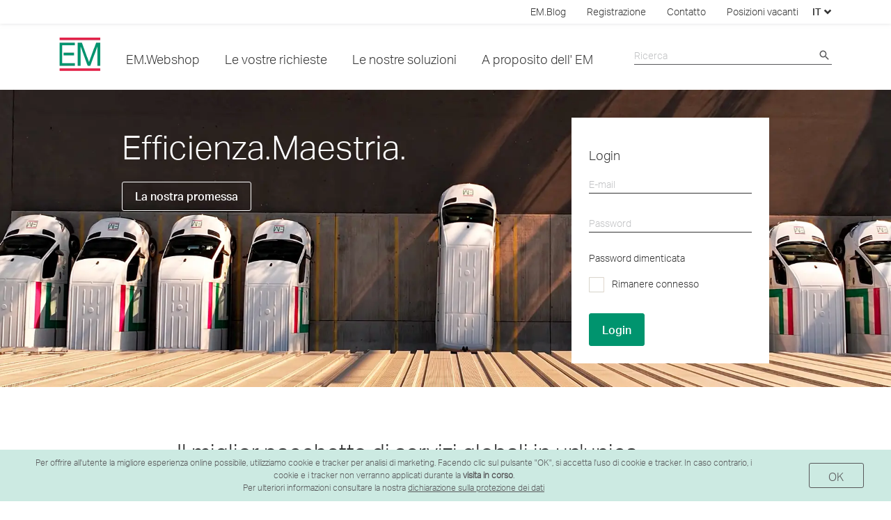

--- FILE ---
content_type: text/html;charset=UTF-8
request_url: https://www.elektro-material.ch/it/cms/home
body_size: 36536
content:
<!DOCTYPE html>
<!--[if lt IE 7 ]> <html lang="it" class="ie ie6"> <![endif]-->
<!--[if IE 7 ]> <html lang="it" class="ie ie7"> <![endif]-->
<!--[if IE 8 ]> <html lang="it" class="ie ie8"> <![endif]-->
<!--[if IE 9 ]> <html lang="it" class="ie ie9"> <![endif]-->
<!--[if (gt IE 9)|!(IE)]><!-->
<html lang="it"  prefix="og: http://ogp.me/ns#"> <!--<![endif]-->
<head>
   <meta http-equiv="X-UA-Compatible" content="IE=edge"/>
    <title>
       Elettro-Materiale SA - Elektro-Material AG</title>

    <meta http-equiv="Content-Type" content="text/html; charset=utf-8"/>
    <meta name="title" content="Elettro-Materiale SA | Elettro-Materiale SA"/>
    <meta name="description" content="Mit über 250000 Qualitätsartikeln und einem umfassenden Dienstleistungsangebot bietet EM der Elektro-Installations-Branche das beste Gesamtpaket aus einer Hand."/>
    <meta name="keywords" content=""/>
    <meta name="robots" content="index, follow"/>
    <meta property="og:title" content="Elettro-Materiale SA | Elettro-Materiale SA" />
        <meta property="og:image" content="https://www.elektro-material.ch/medias/sys_master/images/images/hdc/hed/14483474939934/einfach-mehr-header-20250403111834.webp"/>
        <meta property="og:description" content="Mit über 250‘000 Qualitätsartikeln und einem umfassenden Dienstleistungsangebot bietet EM der Elektro-Installations-Branche das beste Gesamtpaket aus einer Hand."/>
        <meta property="og:type" content="" />
        <meta property="og:url" content="https://www.elektro-material.ch/WEB-INF/views/pages/layout/corporateContentLayout.jsp" />
    <meta name="_csrf_parameter" content="_csrf" /><meta name="_csrf_header" content="X-CSRF-TOKEN" /><meta name="_csrf" content="06af0651-fa34-4655-89e2-003814b8445a" /><meta name="viewport" content="width=device-width, initial-scale=1" />

    <!-- Node: 3 -->

    






<script type="text/javascript">window.NREUM||(NREUM={});NREUM.info={"errorBeacon":"bam.eu01.nr-data.net","licenseKey":"NRJS-bff8166a41c794aa7ab","agent":"","beacon":"bam.eu01.nr-data.net","applicationTime":242,"applicationID":"423789416","transactionName":"MhBSZQoZC0BWVkxdDgtaY0EKEQtUdFpWQBMKGVxUClceaFYYQmkaVwhNHhsVFhxfWlVRQU0ydWVR","queueTime":0};
(window.NREUM||(NREUM={})).init={privacy:{cookies_enabled:true},ajax:{deny_list:["bam.eu01.nr-data.net"]},feature_flags:["soft_nav"],distributed_tracing:{enabled:true}};(window.NREUM||(NREUM={})).loader_config={agentID:"538713495",accountID:"6575337",trustKey:"6575337",xpid:"UgMAVFVQDxAEVlJVDwgDV1I=",licenseKey:"NRJS-bff8166a41c794aa7ab",applicationID:"423789416",browserID:"538713495"};;/*! For license information please see nr-loader-spa-1.302.0.min.js.LICENSE.txt */
(()=>{var e,t,r={384:(e,t,r)=>{"use strict";r.d(t,{NT:()=>a,US:()=>d,Zm:()=>s,bQ:()=>u,dV:()=>c,pV:()=>l});var n=r(6154),i=r(1863),o=r(1910);const a={beacon:"bam.nr-data.net",errorBeacon:"bam.nr-data.net"};function s(){return n.gm.NREUM||(n.gm.NREUM={}),void 0===n.gm.newrelic&&(n.gm.newrelic=n.gm.NREUM),n.gm.NREUM}function c(){let e=s();return e.o||(e.o={ST:n.gm.setTimeout,SI:n.gm.setImmediate||n.gm.setInterval,CT:n.gm.clearTimeout,XHR:n.gm.XMLHttpRequest,REQ:n.gm.Request,EV:n.gm.Event,PR:n.gm.Promise,MO:n.gm.MutationObserver,FETCH:n.gm.fetch,WS:n.gm.WebSocket},(0,o.i)(...Object.values(e.o))),e}function u(e,t){let r=s();r.initializedAgents??={},t.initializedAt={ms:(0,i.t)(),date:new Date},r.initializedAgents[e]=t}function d(e,t){s()[e]=t}function l(){return function(){let e=s();const t=e.info||{};e.info={beacon:a.beacon,errorBeacon:a.errorBeacon,...t}}(),function(){let e=s();const t=e.init||{};e.init={...t}}(),c(),function(){let e=s();const t=e.loader_config||{};e.loader_config={...t}}(),s()}},782:(e,t,r)=>{"use strict";r.d(t,{T:()=>n});const n=r(860).K7.pageViewTiming},860:(e,t,r)=>{"use strict";r.d(t,{$J:()=>d,K7:()=>c,P3:()=>u,XX:()=>i,Yy:()=>s,df:()=>o,qY:()=>n,v4:()=>a});const n="events",i="jserrors",o="browser/blobs",a="rum",s="browser/logs",c={ajax:"ajax",genericEvents:"generic_events",jserrors:i,logging:"logging",metrics:"metrics",pageAction:"page_action",pageViewEvent:"page_view_event",pageViewTiming:"page_view_timing",sessionReplay:"session_replay",sessionTrace:"session_trace",softNav:"soft_navigations",spa:"spa"},u={[c.pageViewEvent]:1,[c.pageViewTiming]:2,[c.metrics]:3,[c.jserrors]:4,[c.spa]:5,[c.ajax]:6,[c.sessionTrace]:7,[c.softNav]:8,[c.sessionReplay]:9,[c.logging]:10,[c.genericEvents]:11},d={[c.pageViewEvent]:a,[c.pageViewTiming]:n,[c.ajax]:n,[c.spa]:n,[c.softNav]:n,[c.metrics]:i,[c.jserrors]:i,[c.sessionTrace]:o,[c.sessionReplay]:o,[c.logging]:s,[c.genericEvents]:"ins"}},944:(e,t,r)=>{"use strict";r.d(t,{R:()=>i});var n=r(3241);function i(e,t){"function"==typeof console.debug&&(console.debug("New Relic Warning: https://github.com/newrelic/newrelic-browser-agent/blob/main/docs/warning-codes.md#".concat(e),t),(0,n.W)({agentIdentifier:null,drained:null,type:"data",name:"warn",feature:"warn",data:{code:e,secondary:t}}))}},993:(e,t,r)=>{"use strict";r.d(t,{A$:()=>o,ET:()=>a,TZ:()=>s,p_:()=>i});var n=r(860);const i={ERROR:"ERROR",WARN:"WARN",INFO:"INFO",DEBUG:"DEBUG",TRACE:"TRACE"},o={OFF:0,ERROR:1,WARN:2,INFO:3,DEBUG:4,TRACE:5},a="log",s=n.K7.logging},1687:(e,t,r)=>{"use strict";r.d(t,{Ak:()=>u,Ze:()=>f,x3:()=>d});var n=r(3241),i=r(7836),o=r(3606),a=r(860),s=r(2646);const c={};function u(e,t){const r={staged:!1,priority:a.P3[t]||0};l(e),c[e].get(t)||c[e].set(t,r)}function d(e,t){e&&c[e]&&(c[e].get(t)&&c[e].delete(t),p(e,t,!1),c[e].size&&h(e))}function l(e){if(!e)throw new Error("agentIdentifier required");c[e]||(c[e]=new Map)}function f(e="",t="feature",r=!1){if(l(e),!e||!c[e].get(t)||r)return p(e,t);c[e].get(t).staged=!0,h(e)}function h(e){const t=Array.from(c[e]);t.every(([e,t])=>t.staged)&&(t.sort((e,t)=>e[1].priority-t[1].priority),t.forEach(([t])=>{c[e].delete(t),p(e,t)}))}function p(e,t,r=!0){const a=e?i.ee.get(e):i.ee,c=o.i.handlers;if(!a.aborted&&a.backlog&&c){if((0,n.W)({agentIdentifier:e,type:"lifecycle",name:"drain",feature:t}),r){const e=a.backlog[t],r=c[t];if(r){for(let t=0;e&&t<e.length;++t)g(e[t],r);Object.entries(r).forEach(([e,t])=>{Object.values(t||{}).forEach(t=>{t[0]?.on&&t[0]?.context()instanceof s.y&&t[0].on(e,t[1])})})}}a.isolatedBacklog||delete c[t],a.backlog[t]=null,a.emit("drain-"+t,[])}}function g(e,t){var r=e[1];Object.values(t[r]||{}).forEach(t=>{var r=e[0];if(t[0]===r){var n=t[1],i=e[3],o=e[2];n.apply(i,o)}})}},1741:(e,t,r)=>{"use strict";r.d(t,{W:()=>o});var n=r(944),i=r(4261);class o{#e(e,...t){if(this[e]!==o.prototype[e])return this[e](...t);(0,n.R)(35,e)}addPageAction(e,t){return this.#e(i.hG,e,t)}register(e){return this.#e(i.eY,e)}recordCustomEvent(e,t){return this.#e(i.fF,e,t)}setPageViewName(e,t){return this.#e(i.Fw,e,t)}setCustomAttribute(e,t,r){return this.#e(i.cD,e,t,r)}noticeError(e,t){return this.#e(i.o5,e,t)}setUserId(e){return this.#e(i.Dl,e)}setApplicationVersion(e){return this.#e(i.nb,e)}setErrorHandler(e){return this.#e(i.bt,e)}addRelease(e,t){return this.#e(i.k6,e,t)}log(e,t){return this.#e(i.$9,e,t)}start(){return this.#e(i.d3)}finished(e){return this.#e(i.BL,e)}recordReplay(){return this.#e(i.CH)}pauseReplay(){return this.#e(i.Tb)}addToTrace(e){return this.#e(i.U2,e)}setCurrentRouteName(e){return this.#e(i.PA,e)}interaction(e){return this.#e(i.dT,e)}wrapLogger(e,t,r){return this.#e(i.Wb,e,t,r)}measure(e,t){return this.#e(i.V1,e,t)}}},1863:(e,t,r)=>{"use strict";function n(){return Math.floor(performance.now())}r.d(t,{t:()=>n})},1910:(e,t,r)=>{"use strict";r.d(t,{i:()=>o});var n=r(944);const i=new Map;function o(...e){return e.every(e=>{if(i.has(e))return i.get(e);const t="function"==typeof e&&e.toString().includes("[native code]");return t||(0,n.R)(64,e?.name||e?.toString()),i.set(e,t),t})}},2555:(e,t,r)=>{"use strict";r.d(t,{D:()=>s,f:()=>a});var n=r(384),i=r(8122);const o={beacon:n.NT.beacon,errorBeacon:n.NT.errorBeacon,licenseKey:void 0,applicationID:void 0,sa:void 0,queueTime:void 0,applicationTime:void 0,ttGuid:void 0,user:void 0,account:void 0,product:void 0,extra:void 0,jsAttributes:{},userAttributes:void 0,atts:void 0,transactionName:void 0,tNamePlain:void 0};function a(e){try{return!!e.licenseKey&&!!e.errorBeacon&&!!e.applicationID}catch(e){return!1}}const s=e=>(0,i.a)(e,o)},2614:(e,t,r)=>{"use strict";r.d(t,{BB:()=>a,H3:()=>n,g:()=>u,iL:()=>c,tS:()=>s,uh:()=>i,wk:()=>o});const n="NRBA",i="SESSION",o=144e5,a=18e5,s={STARTED:"session-started",PAUSE:"session-pause",RESET:"session-reset",RESUME:"session-resume",UPDATE:"session-update"},c={SAME_TAB:"same-tab",CROSS_TAB:"cross-tab"},u={OFF:0,FULL:1,ERROR:2}},2646:(e,t,r)=>{"use strict";r.d(t,{y:()=>n});class n{constructor(e){this.contextId=e}}},2843:(e,t,r)=>{"use strict";r.d(t,{u:()=>i});var n=r(3878);function i(e,t=!1,r,i){(0,n.DD)("visibilitychange",function(){if(t)return void("hidden"===document.visibilityState&&e());e(document.visibilityState)},r,i)}},3241:(e,t,r)=>{"use strict";r.d(t,{W:()=>o});var n=r(6154);const i="newrelic";function o(e={}){try{n.gm.dispatchEvent(new CustomEvent(i,{detail:e}))}catch(e){}}},3304:(e,t,r)=>{"use strict";r.d(t,{A:()=>o});var n=r(7836);const i=()=>{const e=new WeakSet;return(t,r)=>{if("object"==typeof r&&null!==r){if(e.has(r))return;e.add(r)}return r}};function o(e){try{return JSON.stringify(e,i())??""}catch(e){try{n.ee.emit("internal-error",[e])}catch(e){}return""}}},3333:(e,t,r)=>{"use strict";r.d(t,{$v:()=>d,TZ:()=>n,Xh:()=>c,Zp:()=>i,kd:()=>u,mq:()=>s,nf:()=>a,qN:()=>o});const n=r(860).K7.genericEvents,i=["auxclick","click","copy","keydown","paste","scrollend"],o=["focus","blur"],a=4,s=1e3,c=2e3,u=["PageAction","UserAction","BrowserPerformance"],d={RESOURCES:"experimental.resources",REGISTER:"register"}},3434:(e,t,r)=>{"use strict";r.d(t,{Jt:()=>o,YM:()=>u});var n=r(7836),i=r(5607);const o="nr@original:".concat(i.W),a=50;var s=Object.prototype.hasOwnProperty,c=!1;function u(e,t){return e||(e=n.ee),r.inPlace=function(e,t,n,i,o){n||(n="");const a="-"===n.charAt(0);for(let s=0;s<t.length;s++){const c=t[s],u=e[c];l(u)||(e[c]=r(u,a?c+n:n,i,c,o))}},r.flag=o,r;function r(t,r,n,c,u){return l(t)?t:(r||(r=""),nrWrapper[o]=t,function(e,t,r){if(Object.defineProperty&&Object.keys)try{return Object.keys(e).forEach(function(r){Object.defineProperty(t,r,{get:function(){return e[r]},set:function(t){return e[r]=t,t}})}),t}catch(e){d([e],r)}for(var n in e)s.call(e,n)&&(t[n]=e[n])}(t,nrWrapper,e),nrWrapper);function nrWrapper(){var o,s,l,f;let h;try{s=this,o=[...arguments],l="function"==typeof n?n(o,s):n||{}}catch(t){d([t,"",[o,s,c],l],e)}i(r+"start",[o,s,c],l,u);const p=performance.now();let g;try{return f=t.apply(s,o),g=performance.now(),f}catch(e){throw g=performance.now(),i(r+"err",[o,s,e],l,u),h=e,h}finally{const e=g-p,t={start:p,end:g,duration:e,isLongTask:e>=a,methodName:c,thrownError:h};t.isLongTask&&i("long-task",[t,s],l,u),i(r+"end",[o,s,f],l,u)}}}function i(r,n,i,o){if(!c||t){var a=c;c=!0;try{e.emit(r,n,i,t,o)}catch(t){d([t,r,n,i],e)}c=a}}}function d(e,t){t||(t=n.ee);try{t.emit("internal-error",e)}catch(e){}}function l(e){return!(e&&"function"==typeof e&&e.apply&&!e[o])}},3606:(e,t,r)=>{"use strict";r.d(t,{i:()=>o});var n=r(9908);o.on=a;var i=o.handlers={};function o(e,t,r,o){a(o||n.d,i,e,t,r)}function a(e,t,r,i,o){o||(o="feature"),e||(e=n.d);var a=t[o]=t[o]||{};(a[r]=a[r]||[]).push([e,i])}},3738:(e,t,r)=>{"use strict";r.d(t,{He:()=>i,Kp:()=>s,Lc:()=>u,Rz:()=>d,TZ:()=>n,bD:()=>o,d3:()=>a,jx:()=>l,sl:()=>f,uP:()=>c});const n=r(860).K7.sessionTrace,i="bstResource",o="resource",a="-start",s="-end",c="fn"+a,u="fn"+s,d="pushState",l=1e3,f=3e4},3785:(e,t,r)=>{"use strict";r.d(t,{R:()=>c,b:()=>u});var n=r(9908),i=r(1863),o=r(860),a=r(8154),s=r(993);function c(e,t,r={},c=s.p_.INFO,u,d=(0,i.t)()){(0,n.p)(a.xV,["API/logging/".concat(c.toLowerCase(),"/called")],void 0,o.K7.metrics,e),(0,n.p)(s.ET,[d,t,r,c,u],void 0,o.K7.logging,e)}function u(e){return"string"==typeof e&&Object.values(s.p_).some(t=>t===e.toUpperCase().trim())}},3878:(e,t,r)=>{"use strict";function n(e,t){return{capture:e,passive:!1,signal:t}}function i(e,t,r=!1,i){window.addEventListener(e,t,n(r,i))}function o(e,t,r=!1,i){document.addEventListener(e,t,n(r,i))}r.d(t,{DD:()=>o,jT:()=>n,sp:()=>i})},3962:(e,t,r)=>{"use strict";r.d(t,{AM:()=>a,O2:()=>l,OV:()=>o,Qu:()=>f,TZ:()=>c,ih:()=>h,pP:()=>s,t1:()=>d,tC:()=>i,wD:()=>u});var n=r(860);const i=["click","keydown","submit"],o="popstate",a="api",s="initialPageLoad",c=n.K7.softNav,u=5e3,d=500,l={INITIAL_PAGE_LOAD:"",ROUTE_CHANGE:1,UNSPECIFIED:2},f={INTERACTION:1,AJAX:2,CUSTOM_END:3,CUSTOM_TRACER:4},h={IP:"in progress",PF:"pending finish",FIN:"finished",CAN:"cancelled"}},4234:(e,t,r)=>{"use strict";r.d(t,{W:()=>o});var n=r(7836),i=r(1687);class o{constructor(e,t){this.agentIdentifier=e,this.ee=n.ee.get(e),this.featureName=t,this.blocked=!1}deregisterDrain(){(0,i.x3)(this.agentIdentifier,this.featureName)}}},4261:(e,t,r)=>{"use strict";r.d(t,{$9:()=>d,BL:()=>c,CH:()=>p,Dl:()=>R,Fw:()=>w,PA:()=>v,Pl:()=>n,Tb:()=>f,U2:()=>a,V1:()=>E,Wb:()=>T,bt:()=>y,cD:()=>b,d3:()=>x,dT:()=>u,eY:()=>g,fF:()=>h,hG:()=>o,hw:()=>i,k6:()=>s,nb:()=>m,o5:()=>l});const n="api-",i=n+"ixn-",o="addPageAction",a="addToTrace",s="addRelease",c="finished",u="interaction",d="log",l="noticeError",f="pauseReplay",h="recordCustomEvent",p="recordReplay",g="register",m="setApplicationVersion",v="setCurrentRouteName",b="setCustomAttribute",y="setErrorHandler",w="setPageViewName",R="setUserId",x="start",T="wrapLogger",E="measure"},4387:(e,t,r)=>{"use strict";function n(e={}){return!(!e.id||!e.name)}function i(e,t){if(2!==t?.harvestEndpointVersion)return{};const r=t.agentRef.runtime.appMetadata.agents[0].entityGuid;return n(e)?{"mfe.id":e.id,"mfe.name":e.name,eventSource:"MicroFrontendBrowserAgent","parent.id":r}:{"entity.guid":r,appId:t.agentRef.info.applicationID}}r.d(t,{U:()=>i,c:()=>n})},5205:(e,t,r)=>{"use strict";r.d(t,{j:()=>_});var n=r(384),i=r(1741);var o=r(2555),a=r(3333);const s=e=>{if(!e||"string"!=typeof e)return!1;try{document.createDocumentFragment().querySelector(e)}catch{return!1}return!0};var c=r(2614),u=r(944),d=r(8122);const l="[data-nr-mask]",f=e=>(0,d.a)(e,(()=>{const e={feature_flags:[],experimental:{allow_registered_children:!1,resources:!1},mask_selector:"*",block_selector:"[data-nr-block]",mask_input_options:{color:!1,date:!1,"datetime-local":!1,email:!1,month:!1,number:!1,range:!1,search:!1,tel:!1,text:!1,time:!1,url:!1,week:!1,textarea:!1,select:!1,password:!0}};return{ajax:{deny_list:void 0,block_internal:!0,enabled:!0,autoStart:!0},api:{get allow_registered_children(){return e.feature_flags.includes(a.$v.REGISTER)||e.experimental.allow_registered_children},set allow_registered_children(t){e.experimental.allow_registered_children=t},duplicate_registered_data:!1},distributed_tracing:{enabled:void 0,exclude_newrelic_header:void 0,cors_use_newrelic_header:void 0,cors_use_tracecontext_headers:void 0,allowed_origins:void 0},get feature_flags(){return e.feature_flags},set feature_flags(t){e.feature_flags=t},generic_events:{enabled:!0,autoStart:!0},harvest:{interval:30},jserrors:{enabled:!0,autoStart:!0},logging:{enabled:!0,autoStart:!0},metrics:{enabled:!0,autoStart:!0},obfuscate:void 0,page_action:{enabled:!0},page_view_event:{enabled:!0,autoStart:!0},page_view_timing:{enabled:!0,autoStart:!0},performance:{capture_marks:!1,capture_measures:!1,capture_detail:!0,resources:{get enabled(){return e.feature_flags.includes(a.$v.RESOURCES)||e.experimental.resources},set enabled(t){e.experimental.resources=t},asset_types:[],first_party_domains:[],ignore_newrelic:!0}},privacy:{cookies_enabled:!0},proxy:{assets:void 0,beacon:void 0},session:{expiresMs:c.wk,inactiveMs:c.BB},session_replay:{autoStart:!0,enabled:!1,preload:!1,sampling_rate:10,error_sampling_rate:100,collect_fonts:!1,inline_images:!1,fix_stylesheets:!0,mask_all_inputs:!0,get mask_text_selector(){return e.mask_selector},set mask_text_selector(t){s(t)?e.mask_selector="".concat(t,",").concat(l):""===t||null===t?e.mask_selector=l:(0,u.R)(5,t)},get block_class(){return"nr-block"},get ignore_class(){return"nr-ignore"},get mask_text_class(){return"nr-mask"},get block_selector(){return e.block_selector},set block_selector(t){s(t)?e.block_selector+=",".concat(t):""!==t&&(0,u.R)(6,t)},get mask_input_options(){return e.mask_input_options},set mask_input_options(t){t&&"object"==typeof t?e.mask_input_options={...t,password:!0}:(0,u.R)(7,t)}},session_trace:{enabled:!0,autoStart:!0},soft_navigations:{enabled:!0,autoStart:!0},spa:{enabled:!0,autoStart:!0},ssl:void 0,user_actions:{enabled:!0,elementAttributes:["id","className","tagName","type"]}}})());var h=r(6154),p=r(9324);let g=0;const m={buildEnv:p.F3,distMethod:p.Xs,version:p.xv,originTime:h.WN},v={appMetadata:{},customTransaction:void 0,denyList:void 0,disabled:!1,harvester:void 0,isolatedBacklog:!1,isRecording:!1,loaderType:void 0,maxBytes:3e4,obfuscator:void 0,onerror:void 0,ptid:void 0,releaseIds:{},session:void 0,timeKeeper:void 0,registeredEntities:[],jsAttributesMetadata:{bytes:0},get harvestCount(){return++g}},b=e=>{const t=(0,d.a)(e,v),r=Object.keys(m).reduce((e,t)=>(e[t]={value:m[t],writable:!1,configurable:!0,enumerable:!0},e),{});return Object.defineProperties(t,r)};var y=r(5701);const w=e=>{const t=e.startsWith("http");e+="/",r.p=t?e:"https://"+e};var R=r(7836),x=r(3241);const T={accountID:void 0,trustKey:void 0,agentID:void 0,licenseKey:void 0,applicationID:void 0,xpid:void 0},E=e=>(0,d.a)(e,T),A=new Set;function _(e,t={},r,a){let{init:s,info:c,loader_config:u,runtime:d={},exposed:l=!0}=t;if(!c){const e=(0,n.pV)();s=e.init,c=e.info,u=e.loader_config}e.init=f(s||{}),e.loader_config=E(u||{}),c.jsAttributes??={},h.bv&&(c.jsAttributes.isWorker=!0),e.info=(0,o.D)(c);const p=e.init,g=[c.beacon,c.errorBeacon];A.has(e.agentIdentifier)||(p.proxy.assets&&(w(p.proxy.assets),g.push(p.proxy.assets)),p.proxy.beacon&&g.push(p.proxy.beacon),e.beacons=[...g],function(e){const t=(0,n.pV)();Object.getOwnPropertyNames(i.W.prototype).forEach(r=>{const n=i.W.prototype[r];if("function"!=typeof n||"constructor"===n)return;let o=t[r];e[r]&&!1!==e.exposed&&"micro-agent"!==e.runtime?.loaderType&&(t[r]=(...t)=>{const n=e[r](...t);return o?o(...t):n})})}(e),(0,n.US)("activatedFeatures",y.B),e.runSoftNavOverSpa&&=!0===p.soft_navigations.enabled&&p.feature_flags.includes("soft_nav")),d.denyList=[...p.ajax.deny_list||[],...p.ajax.block_internal?g:[]],d.ptid=e.agentIdentifier,d.loaderType=r,e.runtime=b(d),A.has(e.agentIdentifier)||(e.ee=R.ee.get(e.agentIdentifier),e.exposed=l,(0,x.W)({agentIdentifier:e.agentIdentifier,drained:!!y.B?.[e.agentIdentifier],type:"lifecycle",name:"initialize",feature:void 0,data:e.config})),A.add(e.agentIdentifier)}},5270:(e,t,r)=>{"use strict";r.d(t,{Aw:()=>a,SR:()=>o,rF:()=>s});var n=r(384),i=r(7767);function o(e){return!!(0,n.dV)().o.MO&&(0,i.V)(e)&&!0===e?.session_trace.enabled}function a(e){return!0===e?.session_replay.preload&&o(e)}function s(e,t){try{if("string"==typeof t?.type){if("password"===t.type.toLowerCase())return"*".repeat(e?.length||0);if(void 0!==t?.dataset?.nrUnmask||t?.classList?.contains("nr-unmask"))return e}}catch(e){}return"string"==typeof e?e.replace(/[\S]/g,"*"):"*".repeat(e?.length||0)}},5289:(e,t,r)=>{"use strict";r.d(t,{GG:()=>o,Qr:()=>s,sB:()=>a});var n=r(3878);function i(){return"undefined"==typeof document||"complete"===document.readyState}function o(e,t){if(i())return e();(0,n.sp)("load",e,t)}function a(e){if(i())return e();(0,n.DD)("DOMContentLoaded",e)}function s(e){if(i())return e();(0,n.sp)("popstate",e)}},5607:(e,t,r)=>{"use strict";r.d(t,{W:()=>n});const n=(0,r(9566).bz)()},5701:(e,t,r)=>{"use strict";r.d(t,{B:()=>o,t:()=>a});var n=r(3241);const i=new Set,o={};function a(e,t){const r=t.agentIdentifier;o[r]??={},e&&"object"==typeof e&&(i.has(r)||(t.ee.emit("rumresp",[e]),o[r]=e,i.add(r),(0,n.W)({agentIdentifier:r,loaded:!0,drained:!0,type:"lifecycle",name:"load",feature:void 0,data:e})))}},6154:(e,t,r)=>{"use strict";r.d(t,{A4:()=>s,OF:()=>d,RI:()=>i,WN:()=>h,bv:()=>o,gm:()=>a,lR:()=>f,m:()=>u,mw:()=>c,sb:()=>l});var n=r(1863);const i="undefined"!=typeof window&&!!window.document,o="undefined"!=typeof WorkerGlobalScope&&("undefined"!=typeof self&&self instanceof WorkerGlobalScope&&self.navigator instanceof WorkerNavigator||"undefined"!=typeof globalThis&&globalThis instanceof WorkerGlobalScope&&globalThis.navigator instanceof WorkerNavigator),a=i?window:"undefined"!=typeof WorkerGlobalScope&&("undefined"!=typeof self&&self instanceof WorkerGlobalScope&&self||"undefined"!=typeof globalThis&&globalThis instanceof WorkerGlobalScope&&globalThis),s="complete"===a?.document?.readyState,c=Boolean("hidden"===a?.document?.visibilityState),u=""+a?.location,d=/iPad|iPhone|iPod/.test(a.navigator?.userAgent),l=d&&"undefined"==typeof SharedWorker,f=(()=>{const e=a.navigator?.userAgent?.match(/Firefox[/\s](\d+\.\d+)/);return Array.isArray(e)&&e.length>=2?+e[1]:0})(),h=Date.now()-(0,n.t)()},6344:(e,t,r)=>{"use strict";r.d(t,{BB:()=>d,G4:()=>o,Qb:()=>l,TZ:()=>i,Ug:()=>a,_s:()=>s,bc:()=>u,yP:()=>c});var n=r(2614);const i=r(860).K7.sessionReplay,o={RECORD:"recordReplay",PAUSE:"pauseReplay",ERROR_DURING_REPLAY:"errorDuringReplay"},a=.12,s={DomContentLoaded:0,Load:1,FullSnapshot:2,IncrementalSnapshot:3,Meta:4,Custom:5},c={[n.g.ERROR]:15e3,[n.g.FULL]:3e5,[n.g.OFF]:0},u={RESET:{message:"Session was reset",sm:"Reset"},IMPORT:{message:"Recorder failed to import",sm:"Import"},TOO_MANY:{message:"429: Too Many Requests",sm:"Too-Many"},TOO_BIG:{message:"Payload was too large",sm:"Too-Big"},CROSS_TAB:{message:"Session Entity was set to OFF on another tab",sm:"Cross-Tab"},ENTITLEMENTS:{message:"Session Replay is not allowed and will not be started",sm:"Entitlement"}},d=5e3,l={API:"api",RESUME:"resume",SWITCH_TO_FULL:"switchToFull",INITIALIZE:"initialize",PRELOAD:"preload"}},6389:(e,t,r)=>{"use strict";function n(e,t=500,r={}){const n=r?.leading||!1;let i;return(...r)=>{n&&void 0===i&&(e.apply(this,r),i=setTimeout(()=>{i=clearTimeout(i)},t)),n||(clearTimeout(i),i=setTimeout(()=>{e.apply(this,r)},t))}}function i(e){let t=!1;return(...r)=>{t||(t=!0,e.apply(this,r))}}r.d(t,{J:()=>i,s:()=>n})},6630:(e,t,r)=>{"use strict";r.d(t,{T:()=>n});const n=r(860).K7.pageViewEvent},6774:(e,t,r)=>{"use strict";r.d(t,{T:()=>n});const n=r(860).K7.jserrors},7295:(e,t,r)=>{"use strict";r.d(t,{Xv:()=>a,gX:()=>i,iW:()=>o});var n=[];function i(e){if(!e||o(e))return!1;if(0===n.length)return!0;for(var t=0;t<n.length;t++){var r=n[t];if("*"===r.hostname)return!1;if(s(r.hostname,e.hostname)&&c(r.pathname,e.pathname))return!1}return!0}function o(e){return void 0===e.hostname}function a(e){if(n=[],e&&e.length)for(var t=0;t<e.length;t++){let r=e[t];if(!r)continue;0===r.indexOf("http://")?r=r.substring(7):0===r.indexOf("https://")&&(r=r.substring(8));const i=r.indexOf("/");let o,a;i>0?(o=r.substring(0,i),a=r.substring(i)):(o=r,a="");let[s]=o.split(":");n.push({hostname:s,pathname:a})}}function s(e,t){return!(e.length>t.length)&&t.indexOf(e)===t.length-e.length}function c(e,t){return 0===e.indexOf("/")&&(e=e.substring(1)),0===t.indexOf("/")&&(t=t.substring(1)),""===e||e===t}},7378:(e,t,r)=>{"use strict";r.d(t,{$p:()=>x,BR:()=>b,Kp:()=>R,L3:()=>y,Lc:()=>c,NC:()=>o,SG:()=>d,TZ:()=>i,U6:()=>p,UT:()=>m,d3:()=>w,dT:()=>f,e5:()=>E,gx:()=>v,l9:()=>l,oW:()=>h,op:()=>g,rw:()=>u,tH:()=>A,uP:()=>s,wW:()=>T,xq:()=>a});var n=r(384);const i=r(860).K7.spa,o=["click","submit","keypress","keydown","keyup","change"],a=999,s="fn-start",c="fn-end",u="cb-start",d="api-ixn-",l="remaining",f="interaction",h="spaNode",p="jsonpNode",g="fetch-start",m="fetch-done",v="fetch-body-",b="jsonp-end",y=(0,n.dV)().o.ST,w="-start",R="-end",x="-body",T="cb"+R,E="jsTime",A="fetch"},7485:(e,t,r)=>{"use strict";r.d(t,{D:()=>i});var n=r(6154);function i(e){if(0===(e||"").indexOf("data:"))return{protocol:"data"};try{const t=new URL(e,location.href),r={port:t.port,hostname:t.hostname,pathname:t.pathname,search:t.search,protocol:t.protocol.slice(0,t.protocol.indexOf(":")),sameOrigin:t.protocol===n.gm?.location?.protocol&&t.host===n.gm?.location?.host};return r.port&&""!==r.port||("http:"===t.protocol&&(r.port="80"),"https:"===t.protocol&&(r.port="443")),r.pathname&&""!==r.pathname?r.pathname.startsWith("/")||(r.pathname="/".concat(r.pathname)):r.pathname="/",r}catch(e){return{}}}},7699:(e,t,r)=>{"use strict";r.d(t,{It:()=>o,KC:()=>s,No:()=>i,qh:()=>a});var n=r(860);const i=16e3,o=1e6,a="SESSION_ERROR",s={[n.K7.logging]:!0,[n.K7.genericEvents]:!1,[n.K7.jserrors]:!1,[n.K7.ajax]:!1}},7767:(e,t,r)=>{"use strict";r.d(t,{V:()=>i});var n=r(6154);const i=e=>n.RI&&!0===e?.privacy.cookies_enabled},7836:(e,t,r)=>{"use strict";r.d(t,{P:()=>s,ee:()=>c});var n=r(384),i=r(8990),o=r(2646),a=r(5607);const s="nr@context:".concat(a.W),c=function e(t,r){var n={},a={},d={},l=!1;try{l=16===r.length&&u.initializedAgents?.[r]?.runtime.isolatedBacklog}catch(e){}var f={on:p,addEventListener:p,removeEventListener:function(e,t){var r=n[e];if(!r)return;for(var i=0;i<r.length;i++)r[i]===t&&r.splice(i,1)},emit:function(e,r,n,i,o){!1!==o&&(o=!0);if(c.aborted&&!i)return;t&&o&&t.emit(e,r,n);var s=h(n);g(e).forEach(e=>{e.apply(s,r)});var u=v()[a[e]];u&&u.push([f,e,r,s]);return s},get:m,listeners:g,context:h,buffer:function(e,t){const r=v();if(t=t||"feature",f.aborted)return;Object.entries(e||{}).forEach(([e,n])=>{a[n]=t,t in r||(r[t]=[])})},abort:function(){f._aborted=!0,Object.keys(f.backlog).forEach(e=>{delete f.backlog[e]})},isBuffering:function(e){return!!v()[a[e]]},debugId:r,backlog:l?{}:t&&"object"==typeof t.backlog?t.backlog:{},isolatedBacklog:l};return Object.defineProperty(f,"aborted",{get:()=>{let e=f._aborted||!1;return e||(t&&(e=t.aborted),e)}}),f;function h(e){return e&&e instanceof o.y?e:e?(0,i.I)(e,s,()=>new o.y(s)):new o.y(s)}function p(e,t){n[e]=g(e).concat(t)}function g(e){return n[e]||[]}function m(t){return d[t]=d[t]||e(f,t)}function v(){return f.backlog}}(void 0,"globalEE"),u=(0,n.Zm)();u.ee||(u.ee=c)},8122:(e,t,r)=>{"use strict";r.d(t,{a:()=>i});var n=r(944);function i(e,t){try{if(!e||"object"!=typeof e)return(0,n.R)(3);if(!t||"object"!=typeof t)return(0,n.R)(4);const r=Object.create(Object.getPrototypeOf(t),Object.getOwnPropertyDescriptors(t)),o=0===Object.keys(r).length?e:r;for(let a in o)if(void 0!==e[a])try{if(null===e[a]){r[a]=null;continue}Array.isArray(e[a])&&Array.isArray(t[a])?r[a]=Array.from(new Set([...e[a],...t[a]])):"object"==typeof e[a]&&"object"==typeof t[a]?r[a]=i(e[a],t[a]):r[a]=e[a]}catch(e){r[a]||(0,n.R)(1,e)}return r}catch(e){(0,n.R)(2,e)}}},8139:(e,t,r)=>{"use strict";r.d(t,{u:()=>f});var n=r(7836),i=r(3434),o=r(8990),a=r(6154);const s={},c=a.gm.XMLHttpRequest,u="addEventListener",d="removeEventListener",l="nr@wrapped:".concat(n.P);function f(e){var t=function(e){return(e||n.ee).get("events")}(e);if(s[t.debugId]++)return t;s[t.debugId]=1;var r=(0,i.YM)(t,!0);function f(e){r.inPlace(e,[u,d],"-",p)}function p(e,t){return e[1]}return"getPrototypeOf"in Object&&(a.RI&&h(document,f),c&&h(c.prototype,f),h(a.gm,f)),t.on(u+"-start",function(e,t){var n=e[1];if(null!==n&&("function"==typeof n||"object"==typeof n)&&"newrelic"!==e[0]){var i=(0,o.I)(n,l,function(){var e={object:function(){if("function"!=typeof n.handleEvent)return;return n.handleEvent.apply(n,arguments)},function:n}[typeof n];return e?r(e,"fn-",null,e.name||"anonymous"):n});this.wrapped=e[1]=i}}),t.on(d+"-start",function(e){e[1]=this.wrapped||e[1]}),t}function h(e,t,...r){let n=e;for(;"object"==typeof n&&!Object.prototype.hasOwnProperty.call(n,u);)n=Object.getPrototypeOf(n);n&&t(n,...r)}},8154:(e,t,r)=>{"use strict";r.d(t,{z_:()=>o,XG:()=>s,TZ:()=>n,rs:()=>i,xV:()=>a});r(6154),r(9566),r(384);const n=r(860).K7.metrics,i="sm",o="cm",a="storeSupportabilityMetrics",s="storeEventMetrics"},8374:(e,t,r)=>{r.nc=(()=>{try{return document?.currentScript?.nonce}catch(e){}return""})()},8990:(e,t,r)=>{"use strict";r.d(t,{I:()=>i});var n=Object.prototype.hasOwnProperty;function i(e,t,r){if(n.call(e,t))return e[t];var i=r();if(Object.defineProperty&&Object.keys)try{return Object.defineProperty(e,t,{value:i,writable:!0,enumerable:!1}),i}catch(e){}return e[t]=i,i}},9300:(e,t,r)=>{"use strict";r.d(t,{T:()=>n});const n=r(860).K7.ajax},9324:(e,t,r)=>{"use strict";r.d(t,{AJ:()=>a,F3:()=>i,Xs:()=>o,Yq:()=>s,xv:()=>n});const n="1.302.0",i="PROD",o="CDN",a="@newrelic/rrweb",s="1.0.1"},9566:(e,t,r)=>{"use strict";r.d(t,{LA:()=>s,ZF:()=>c,bz:()=>a,el:()=>u});var n=r(6154);const i="xxxxxxxx-xxxx-4xxx-yxxx-xxxxxxxxxxxx";function o(e,t){return e?15&e[t]:16*Math.random()|0}function a(){const e=n.gm?.crypto||n.gm?.msCrypto;let t,r=0;return e&&e.getRandomValues&&(t=e.getRandomValues(new Uint8Array(30))),i.split("").map(e=>"x"===e?o(t,r++).toString(16):"y"===e?(3&o()|8).toString(16):e).join("")}function s(e){const t=n.gm?.crypto||n.gm?.msCrypto;let r,i=0;t&&t.getRandomValues&&(r=t.getRandomValues(new Uint8Array(e)));const a=[];for(var s=0;s<e;s++)a.push(o(r,i++).toString(16));return a.join("")}function c(){return s(16)}function u(){return s(32)}},9908:(e,t,r)=>{"use strict";r.d(t,{d:()=>n,p:()=>i});var n=r(7836).ee.get("handle");function i(e,t,r,i,o){o?(o.buffer([e],i),o.emit(e,t,r)):(n.buffer([e],i),n.emit(e,t,r))}}},n={};function i(e){var t=n[e];if(void 0!==t)return t.exports;var o=n[e]={exports:{}};return r[e](o,o.exports,i),o.exports}i.m=r,i.d=(e,t)=>{for(var r in t)i.o(t,r)&&!i.o(e,r)&&Object.defineProperty(e,r,{enumerable:!0,get:t[r]})},i.f={},i.e=e=>Promise.all(Object.keys(i.f).reduce((t,r)=>(i.f[r](e,t),t),[])),i.u=e=>({212:"nr-spa-compressor",249:"nr-spa-recorder",478:"nr-spa"}[e]+"-1.302.0.min.js"),i.o=(e,t)=>Object.prototype.hasOwnProperty.call(e,t),e={},t="NRBA-1.302.0.PROD:",i.l=(r,n,o,a)=>{if(e[r])e[r].push(n);else{var s,c;if(void 0!==o)for(var u=document.getElementsByTagName("script"),d=0;d<u.length;d++){var l=u[d];if(l.getAttribute("src")==r||l.getAttribute("data-webpack")==t+o){s=l;break}}if(!s){c=!0;var f={478:"sha512-et4eqFkcD6+Z71h33KYPiiAOMr5fyZ1HImNOrGswghuDrKIj7niWOwg3RWg+8TpTcZ0yzzll8oYNDiAX1WXraw==",249:"sha512-m/7InETzWcM0kCLJfqT/2vmV1Zs98JekxGeUcmQe9kauyn31VeP+2xJH+qt156WKCOLL7p503ATnehElqw1gnQ==",212:"sha512-Ed30EgOV4akpDvOaqpf/6nP9OreWlwun3X9xxl+erWeEjX64VUNxzVFPixvdU+WbzLtJS9S8j8phFbfXxEyvJg=="};(s=document.createElement("script")).charset="utf-8",i.nc&&s.setAttribute("nonce",i.nc),s.setAttribute("data-webpack",t+o),s.src=r,0!==s.src.indexOf(window.location.origin+"/")&&(s.crossOrigin="anonymous"),f[a]&&(s.integrity=f[a])}e[r]=[n];var h=(t,n)=>{s.onerror=s.onload=null,clearTimeout(p);var i=e[r];if(delete e[r],s.parentNode&&s.parentNode.removeChild(s),i&&i.forEach(e=>e(n)),t)return t(n)},p=setTimeout(h.bind(null,void 0,{type:"timeout",target:s}),12e4);s.onerror=h.bind(null,s.onerror),s.onload=h.bind(null,s.onload),c&&document.head.appendChild(s)}},i.r=e=>{"undefined"!=typeof Symbol&&Symbol.toStringTag&&Object.defineProperty(e,Symbol.toStringTag,{value:"Module"}),Object.defineProperty(e,"__esModule",{value:!0})},i.p="https://js-agent.newrelic.com/",(()=>{var e={38:0,788:0};i.f.j=(t,r)=>{var n=i.o(e,t)?e[t]:void 0;if(0!==n)if(n)r.push(n[2]);else{var o=new Promise((r,i)=>n=e[t]=[r,i]);r.push(n[2]=o);var a=i.p+i.u(t),s=new Error;i.l(a,r=>{if(i.o(e,t)&&(0!==(n=e[t])&&(e[t]=void 0),n)){var o=r&&("load"===r.type?"missing":r.type),a=r&&r.target&&r.target.src;s.message="Loading chunk "+t+" failed.\n("+o+": "+a+")",s.name="ChunkLoadError",s.type=o,s.request=a,n[1](s)}},"chunk-"+t,t)}};var t=(t,r)=>{var n,o,[a,s,c]=r,u=0;if(a.some(t=>0!==e[t])){for(n in s)i.o(s,n)&&(i.m[n]=s[n]);if(c)c(i)}for(t&&t(r);u<a.length;u++)o=a[u],i.o(e,o)&&e[o]&&e[o][0](),e[o]=0},r=self["webpackChunk:NRBA-1.302.0.PROD"]=self["webpackChunk:NRBA-1.302.0.PROD"]||[];r.forEach(t.bind(null,0)),r.push=t.bind(null,r.push.bind(r))})(),(()=>{"use strict";i(8374);var e=i(9566),t=i(1741);class r extends t.W{agentIdentifier=(0,e.LA)(16)}var n=i(860);const o=Object.values(n.K7);var a=i(5205);var s=i(9908),c=i(1863),u=i(4261),d=i(3241),l=i(944),f=i(5701),h=i(8154);function p(e,t,i,o){const a=o||i;!a||a[e]&&a[e]!==r.prototype[e]||(a[e]=function(){(0,s.p)(h.xV,["API/"+e+"/called"],void 0,n.K7.metrics,i.ee),(0,d.W)({agentIdentifier:i.agentIdentifier,drained:!!f.B?.[i.agentIdentifier],type:"data",name:"api",feature:u.Pl+e,data:{}});try{return t.apply(this,arguments)}catch(e){(0,l.R)(23,e)}})}function g(e,t,r,n,i){const o=e.info;null===r?delete o.jsAttributes[t]:o.jsAttributes[t]=r,(i||null===r)&&(0,s.p)(u.Pl+n,[(0,c.t)(),t,r],void 0,"session",e.ee)}var m=i(1687),v=i(4234),b=i(5289),y=i(6154),w=i(5270),R=i(7767),x=i(6389),T=i(7699);class E extends v.W{constructor(e,t){super(e.agentIdentifier,t),this.agentRef=e,this.abortHandler=void 0,this.featAggregate=void 0,this.onAggregateImported=void 0,this.deferred=Promise.resolve(),!1===e.init[this.featureName].autoStart?this.deferred=new Promise((t,r)=>{this.ee.on("manual-start-all",(0,x.J)(()=>{(0,m.Ak)(e.agentIdentifier,this.featureName),t()}))}):(0,m.Ak)(e.agentIdentifier,t)}importAggregator(e,t,r={}){if(this.featAggregate)return;let n;this.onAggregateImported=new Promise(e=>{n=e});const o=async()=>{let o;await this.deferred;try{if((0,R.V)(e.init)){const{setupAgentSession:t}=await i.e(478).then(i.bind(i,8766));o=t(e)}}catch(e){(0,l.R)(20,e),this.ee.emit("internal-error",[e]),(0,s.p)(T.qh,[e],void 0,this.featureName,this.ee)}try{if(!this.#t(this.featureName,o,e.init))return(0,m.Ze)(this.agentIdentifier,this.featureName),void n(!1);const{Aggregate:i}=await t();this.featAggregate=new i(e,r),e.runtime.harvester.initializedAggregates.push(this.featAggregate),n(!0)}catch(e){(0,l.R)(34,e),this.abortHandler?.(),(0,m.Ze)(this.agentIdentifier,this.featureName,!0),n(!1),this.ee&&this.ee.abort()}};y.RI?(0,b.GG)(()=>o(),!0):o()}#t(e,t,r){if(this.blocked)return!1;switch(e){case n.K7.sessionReplay:return(0,w.SR)(r)&&!!t;case n.K7.sessionTrace:return!!t;default:return!0}}}var A=i(6630),_=i(2614);class S extends E{static featureName=A.T;constructor(e){var t;super(e,A.T),this.setupInspectionEvents(e.agentIdentifier),t=e,p(u.Fw,function(e,r){"string"==typeof e&&("/"!==e.charAt(0)&&(e="/"+e),t.runtime.customTransaction=(r||"http://custom.transaction")+e,(0,s.p)(u.Pl+u.Fw,[(0,c.t)()],void 0,void 0,t.ee))},t),this.ee.on("api-send-rum",(e,t)=>(0,s.p)("send-rum",[e,t],void 0,this.featureName,this.ee)),this.importAggregator(e,()=>i.e(478).then(i.bind(i,1983)))}setupInspectionEvents(e){const t=(t,r)=>{t&&(0,d.W)({agentIdentifier:e,timeStamp:t.timeStamp,loaded:"complete"===t.target.readyState,type:"window",name:r,data:t.target.location+""})};(0,b.sB)(e=>{t(e,"DOMContentLoaded")}),(0,b.GG)(e=>{t(e,"load")}),(0,b.Qr)(e=>{t(e,"navigate")}),this.ee.on(_.tS.UPDATE,(t,r)=>{(0,d.W)({agentIdentifier:e,type:"lifecycle",name:"session",data:r})})}}var O=i(384);var N=i(2843),I=i(3878),P=i(782);class j extends E{static featureName=P.T;constructor(e){super(e,P.T),y.RI&&((0,N.u)(()=>(0,s.p)("docHidden",[(0,c.t)()],void 0,P.T,this.ee),!0),(0,I.sp)("pagehide",()=>(0,s.p)("winPagehide",[(0,c.t)()],void 0,P.T,this.ee)),this.importAggregator(e,()=>i.e(478).then(i.bind(i,9917))))}}class k extends E{static featureName=h.TZ;constructor(e){super(e,h.TZ),y.RI&&document.addEventListener("securitypolicyviolation",e=>{(0,s.p)(h.xV,["Generic/CSPViolation/Detected"],void 0,this.featureName,this.ee)}),this.importAggregator(e,()=>i.e(478).then(i.bind(i,6555)))}}var C=i(6774),L=i(3304);class H{constructor(e,t,r,n,i){this.name="UncaughtError",this.message="string"==typeof e?e:(0,L.A)(e),this.sourceURL=t,this.line=r,this.column=n,this.__newrelic=i}}function M(e){return U(e)?e:new H(void 0!==e?.message?e.message:e,e?.filename||e?.sourceURL,e?.lineno||e?.line,e?.colno||e?.col,e?.__newrelic,e?.cause)}function K(e){const t="Unhandled Promise Rejection: ";if(!e?.reason)return;if(U(e.reason)){try{e.reason.message.startsWith(t)||(e.reason.message=t+e.reason.message)}catch(e){}return M(e.reason)}const r=M(e.reason);return(r.message||"").startsWith(t)||(r.message=t+r.message),r}function D(e){if(e.error instanceof SyntaxError&&!/:\d+$/.test(e.error.stack?.trim())){const t=new H(e.message,e.filename,e.lineno,e.colno,e.error.__newrelic,e.cause);return t.name=SyntaxError.name,t}return U(e.error)?e.error:M(e)}function U(e){return e instanceof Error&&!!e.stack}function F(e,t,r,i,o=(0,c.t)()){"string"==typeof e&&(e=new Error(e)),(0,s.p)("err",[e,o,!1,t,r.runtime.isRecording,void 0,i],void 0,n.K7.jserrors,r.ee),(0,s.p)("uaErr",[],void 0,n.K7.genericEvents,r.ee)}var W=i(4387),B=i(993),V=i(3785);function G(e,{customAttributes:t={},level:r=B.p_.INFO}={},n,i,o=(0,c.t)()){(0,V.R)(n.ee,e,t,r,i,o)}function z(e,t,r,i,o=(0,c.t)()){(0,s.p)(u.Pl+u.hG,[o,e,t,i],void 0,n.K7.genericEvents,r.ee)}function Z(e){p(u.eY,function(t){return function(e,t){const r={};(0,l.R)(54,"newrelic.register"),t||={},t.licenseKey||=e.info.licenseKey,t.blocked=!1;let i=()=>{};const o=e.runtime.registeredEntities,a=o.find(({metadata:{target:{id:e,name:r}}})=>e===t.id);if(a)return a.metadata.target.name!==t.name&&(a.metadata.target.name=t.name),a;const u=e=>{t.blocked=!0,i=e};e.init.api.allow_registered_children||u((0,x.J)(()=>(0,l.R)(55)));(0,W.c)(t)||u((0,x.J)(()=>(0,l.R)(48,t)));const d={addPageAction:(n,i={})=>g(z,[n,{...r,...i},e],t),log:(n,i={})=>g(G,[n,{...i,customAttributes:{...r,...i.customAttributes||{}}},e],t),noticeError:(n,i={})=>g(F,[n,{...r,...i},e],t),setApplicationVersion:e=>p("application.version",e),setCustomAttribute:(e,t)=>p(e,t),setUserId:e=>p("enduser.id",e),metadata:{customAttributes:r,target:t}},f=()=>(t.blocked&&i(),t.blocked);f()||o.push(d);const p=(e,t)=>{f()||(r[e]=t)},g=(t,r,i)=>{if(f())return;const o=(0,c.t)();(0,s.p)(h.xV,["API/register/".concat(t.name,"/called")],void 0,n.K7.metrics,e.ee);try{const n=e.init.api.duplicate_registered_data;return(!0===n||Array.isArray(n))&&t(...r,void 0,o),t(...r,i,o)}catch(e){(0,l.R)(50,e)}};return d}(e,t)},e)}class q extends E{static featureName=C.T;constructor(e){var t;super(e,C.T),t=e,p(u.o5,(e,r)=>F(e,r,t),t),function(e){p(u.bt,function(t){e.runtime.onerror=t},e)}(e),function(e){let t=0;p(u.k6,function(e,r){++t>10||(this.runtime.releaseIds[e.slice(-200)]=(""+r).slice(-200))},e)}(e),Z(e);try{this.removeOnAbort=new AbortController}catch(e){}this.ee.on("internal-error",(t,r)=>{this.abortHandler&&(0,s.p)("ierr",[M(t),(0,c.t)(),!0,{},e.runtime.isRecording,r],void 0,this.featureName,this.ee)}),y.gm.addEventListener("unhandledrejection",t=>{this.abortHandler&&(0,s.p)("err",[K(t),(0,c.t)(),!1,{unhandledPromiseRejection:1},e.runtime.isRecording],void 0,this.featureName,this.ee)},(0,I.jT)(!1,this.removeOnAbort?.signal)),y.gm.addEventListener("error",t=>{this.abortHandler&&(0,s.p)("err",[D(t),(0,c.t)(),!1,{},e.runtime.isRecording],void 0,this.featureName,this.ee)},(0,I.jT)(!1,this.removeOnAbort?.signal)),this.abortHandler=this.#r,this.importAggregator(e,()=>i.e(478).then(i.bind(i,2176)))}#r(){this.removeOnAbort?.abort(),this.abortHandler=void 0}}var X=i(8990);let Y=1;function J(e){const t=typeof e;return!e||"object"!==t&&"function"!==t?-1:e===y.gm?0:(0,X.I)(e,"nr@id",function(){return Y++})}function Q(e){if("string"==typeof e&&e.length)return e.length;if("object"==typeof e){if("undefined"!=typeof ArrayBuffer&&e instanceof ArrayBuffer&&e.byteLength)return e.byteLength;if("undefined"!=typeof Blob&&e instanceof Blob&&e.size)return e.size;if(!("undefined"!=typeof FormData&&e instanceof FormData))try{return(0,L.A)(e).length}catch(e){return}}}var ee=i(8139),te=i(7836),re=i(3434);const ne={},ie=["open","send"];function oe(e){var t=e||te.ee;const r=function(e){return(e||te.ee).get("xhr")}(t);if(void 0===y.gm.XMLHttpRequest)return r;if(ne[r.debugId]++)return r;ne[r.debugId]=1,(0,ee.u)(t);var n=(0,re.YM)(r),i=y.gm.XMLHttpRequest,o=y.gm.MutationObserver,a=y.gm.Promise,s=y.gm.setInterval,c="readystatechange",u=["onload","onerror","onabort","onloadstart","onloadend","onprogress","ontimeout"],d=[],f=y.gm.XMLHttpRequest=function(e){const t=new i(e),o=r.context(t);try{r.emit("new-xhr",[t],o),t.addEventListener(c,(a=o,function(){var e=this;e.readyState>3&&!a.resolved&&(a.resolved=!0,r.emit("xhr-resolved",[],e)),n.inPlace(e,u,"fn-",b)}),(0,I.jT)(!1))}catch(e){(0,l.R)(15,e);try{r.emit("internal-error",[e])}catch(e){}}var a;return t};function h(e,t){n.inPlace(t,["onreadystatechange"],"fn-",b)}if(function(e,t){for(var r in e)t[r]=e[r]}(i,f),f.prototype=i.prototype,n.inPlace(f.prototype,ie,"-xhr-",b),r.on("send-xhr-start",function(e,t){h(e,t),function(e){d.push(e),o&&(p?p.then(v):s?s(v):(g=-g,m.data=g))}(t)}),r.on("open-xhr-start",h),o){var p=a&&a.resolve();if(!s&&!a){var g=1,m=document.createTextNode(g);new o(v).observe(m,{characterData:!0})}}else t.on("fn-end",function(e){e[0]&&e[0].type===c||v()});function v(){for(var e=0;e<d.length;e++)h(0,d[e]);d.length&&(d=[])}function b(e,t){return t}return r}var ae="fetch-",se=ae+"body-",ce=["arrayBuffer","blob","json","text","formData"],ue=y.gm.Request,de=y.gm.Response,le="prototype";const fe={};function he(e){const t=function(e){return(e||te.ee).get("fetch")}(e);if(!(ue&&de&&y.gm.fetch))return t;if(fe[t.debugId]++)return t;function r(e,r,n){var i=e[r];"function"==typeof i&&(e[r]=function(){var e,r=[...arguments],o={};t.emit(n+"before-start",[r],o),o[te.P]&&o[te.P].dt&&(e=o[te.P].dt);var a=i.apply(this,r);return t.emit(n+"start",[r,e],a),a.then(function(e){return t.emit(n+"end",[null,e],a),e},function(e){throw t.emit(n+"end",[e],a),e})})}return fe[t.debugId]=1,ce.forEach(e=>{r(ue[le],e,se),r(de[le],e,se)}),r(y.gm,"fetch",ae),t.on(ae+"end",function(e,r){var n=this;if(r){var i=r.headers.get("content-length");null!==i&&(n.rxSize=i),t.emit(ae+"done",[null,r],n)}else t.emit(ae+"done",[e],n)}),t}var pe=i(7485);class ge{constructor(e){this.agentRef=e}generateTracePayload(t){const r=this.agentRef.loader_config;if(!this.shouldGenerateTrace(t)||!r)return null;var n=(r.accountID||"").toString()||null,i=(r.agentID||"").toString()||null,o=(r.trustKey||"").toString()||null;if(!n||!i)return null;var a=(0,e.ZF)(),s=(0,e.el)(),c=Date.now(),u={spanId:a,traceId:s,timestamp:c};return(t.sameOrigin||this.isAllowedOrigin(t)&&this.useTraceContextHeadersForCors())&&(u.traceContextParentHeader=this.generateTraceContextParentHeader(a,s),u.traceContextStateHeader=this.generateTraceContextStateHeader(a,c,n,i,o)),(t.sameOrigin&&!this.excludeNewrelicHeader()||!t.sameOrigin&&this.isAllowedOrigin(t)&&this.useNewrelicHeaderForCors())&&(u.newrelicHeader=this.generateTraceHeader(a,s,c,n,i,o)),u}generateTraceContextParentHeader(e,t){return"00-"+t+"-"+e+"-01"}generateTraceContextStateHeader(e,t,r,n,i){return i+"@nr=0-1-"+r+"-"+n+"-"+e+"----"+t}generateTraceHeader(e,t,r,n,i,o){if(!("function"==typeof y.gm?.btoa))return null;var a={v:[0,1],d:{ty:"Browser",ac:n,ap:i,id:e,tr:t,ti:r}};return o&&n!==o&&(a.d.tk=o),btoa((0,L.A)(a))}shouldGenerateTrace(e){return this.agentRef.init?.distributed_tracing?.enabled&&this.isAllowedOrigin(e)}isAllowedOrigin(e){var t=!1;const r=this.agentRef.init?.distributed_tracing;if(e.sameOrigin)t=!0;else if(r?.allowed_origins instanceof Array)for(var n=0;n<r.allowed_origins.length;n++){var i=(0,pe.D)(r.allowed_origins[n]);if(e.hostname===i.hostname&&e.protocol===i.protocol&&e.port===i.port){t=!0;break}}return t}excludeNewrelicHeader(){var e=this.agentRef.init?.distributed_tracing;return!!e&&!!e.exclude_newrelic_header}useNewrelicHeaderForCors(){var e=this.agentRef.init?.distributed_tracing;return!!e&&!1!==e.cors_use_newrelic_header}useTraceContextHeadersForCors(){var e=this.agentRef.init?.distributed_tracing;return!!e&&!!e.cors_use_tracecontext_headers}}var me=i(9300),ve=i(7295);function be(e){return"string"==typeof e?e:e instanceof(0,O.dV)().o.REQ?e.url:y.gm?.URL&&e instanceof URL?e.href:void 0}var ye=["load","error","abort","timeout"],we=ye.length,Re=(0,O.dV)().o.REQ,xe=(0,O.dV)().o.XHR;const Te="X-NewRelic-App-Data";class Ee extends E{static featureName=me.T;constructor(e){super(e,me.T),this.dt=new ge(e),this.handler=(e,t,r,n)=>(0,s.p)(e,t,r,n,this.ee);try{const e={xmlhttprequest:"xhr",fetch:"fetch",beacon:"beacon"};y.gm?.performance?.getEntriesByType("resource").forEach(t=>{if(t.initiatorType in e&&0!==t.responseStatus){const r={status:t.responseStatus},i={rxSize:t.transferSize,duration:Math.floor(t.duration),cbTime:0};Ae(r,t.name),this.handler("xhr",[r,i,t.startTime,t.responseEnd,e[t.initiatorType]],void 0,n.K7.ajax)}})}catch(e){}he(this.ee),oe(this.ee),function(e,t,r,i){function o(e){var t=this;t.totalCbs=0,t.called=0,t.cbTime=0,t.end=E,t.ended=!1,t.xhrGuids={},t.lastSize=null,t.loadCaptureCalled=!1,t.params=this.params||{},t.metrics=this.metrics||{},t.latestLongtaskEnd=0,e.addEventListener("load",function(r){A(t,e)},(0,I.jT)(!1)),y.lR||e.addEventListener("progress",function(e){t.lastSize=e.loaded},(0,I.jT)(!1))}function a(e){this.params={method:e[0]},Ae(this,e[1]),this.metrics={}}function u(t,r){e.loader_config.xpid&&this.sameOrigin&&r.setRequestHeader("X-NewRelic-ID",e.loader_config.xpid);var n=i.generateTracePayload(this.parsedOrigin);if(n){var o=!1;n.newrelicHeader&&(r.setRequestHeader("newrelic",n.newrelicHeader),o=!0),n.traceContextParentHeader&&(r.setRequestHeader("traceparent",n.traceContextParentHeader),n.traceContextStateHeader&&r.setRequestHeader("tracestate",n.traceContextStateHeader),o=!0),o&&(this.dt=n)}}function d(e,r){var n=this.metrics,i=e[0],o=this;if(n&&i){var a=Q(i);a&&(n.txSize=a)}this.startTime=(0,c.t)(),this.body=i,this.listener=function(e){try{"abort"!==e.type||o.loadCaptureCalled||(o.params.aborted=!0),("load"!==e.type||o.called===o.totalCbs&&(o.onloadCalled||"function"!=typeof r.onload)&&"function"==typeof o.end)&&o.end(r)}catch(e){try{t.emit("internal-error",[e])}catch(e){}}};for(var s=0;s<we;s++)r.addEventListener(ye[s],this.listener,(0,I.jT)(!1))}function l(e,t,r){this.cbTime+=e,t?this.onloadCalled=!0:this.called+=1,this.called!==this.totalCbs||!this.onloadCalled&&"function"==typeof r.onload||"function"!=typeof this.end||this.end(r)}function f(e,t){var r=""+J(e)+!!t;this.xhrGuids&&!this.xhrGuids[r]&&(this.xhrGuids[r]=!0,this.totalCbs+=1)}function p(e,t){var r=""+J(e)+!!t;this.xhrGuids&&this.xhrGuids[r]&&(delete this.xhrGuids[r],this.totalCbs-=1)}function g(){this.endTime=(0,c.t)()}function m(e,r){r instanceof xe&&"load"===e[0]&&t.emit("xhr-load-added",[e[1],e[2]],r)}function v(e,r){r instanceof xe&&"load"===e[0]&&t.emit("xhr-load-removed",[e[1],e[2]],r)}function b(e,t,r){t instanceof xe&&("onload"===r&&(this.onload=!0),("load"===(e[0]&&e[0].type)||this.onload)&&(this.xhrCbStart=(0,c.t)()))}function w(e,r){this.xhrCbStart&&t.emit("xhr-cb-time",[(0,c.t)()-this.xhrCbStart,this.onload,r],r)}function R(e){var t,r=e[1]||{};if("string"==typeof e[0]?0===(t=e[0]).length&&y.RI&&(t=""+y.gm.location.href):e[0]&&e[0].url?t=e[0].url:y.gm?.URL&&e[0]&&e[0]instanceof URL?t=e[0].href:"function"==typeof e[0].toString&&(t=e[0].toString()),"string"==typeof t&&0!==t.length){t&&(this.parsedOrigin=(0,pe.D)(t),this.sameOrigin=this.parsedOrigin.sameOrigin);var n=i.generateTracePayload(this.parsedOrigin);if(n&&(n.newrelicHeader||n.traceContextParentHeader))if(e[0]&&e[0].headers)s(e[0].headers,n)&&(this.dt=n);else{var o={};for(var a in r)o[a]=r[a];o.headers=new Headers(r.headers||{}),s(o.headers,n)&&(this.dt=n),e.length>1?e[1]=o:e.push(o)}}function s(e,t){var r=!1;return t.newrelicHeader&&(e.set("newrelic",t.newrelicHeader),r=!0),t.traceContextParentHeader&&(e.set("traceparent",t.traceContextParentHeader),t.traceContextStateHeader&&e.set("tracestate",t.traceContextStateHeader),r=!0),r}}function x(e,t){this.params={},this.metrics={},this.startTime=(0,c.t)(),this.dt=t,e.length>=1&&(this.target=e[0]),e.length>=2&&(this.opts=e[1]);var r=this.opts||{},n=this.target;Ae(this,be(n));var i=(""+(n&&n instanceof Re&&n.method||r.method||"GET")).toUpperCase();this.params.method=i,this.body=r.body,this.txSize=Q(r.body)||0}function T(e,t){if(this.endTime=(0,c.t)(),this.params||(this.params={}),(0,ve.iW)(this.params))return;let i;this.params.status=t?t.status:0,"string"==typeof this.rxSize&&this.rxSize.length>0&&(i=+this.rxSize);const o={txSize:this.txSize,rxSize:i,duration:(0,c.t)()-this.startTime};r("xhr",[this.params,o,this.startTime,this.endTime,"fetch"],this,n.K7.ajax)}function E(e){const t=this.params,i=this.metrics;if(!this.ended){this.ended=!0;for(let t=0;t<we;t++)e.removeEventListener(ye[t],this.listener,!1);t.aborted||(0,ve.iW)(t)||(i.duration=(0,c.t)()-this.startTime,this.loadCaptureCalled||4!==e.readyState?null==t.status&&(t.status=0):A(this,e),i.cbTime=this.cbTime,r("xhr",[t,i,this.startTime,this.endTime,"xhr"],this,n.K7.ajax))}}function A(e,r){e.params.status=r.status;var i=function(e,t){var r=e.responseType;return"json"===r&&null!==t?t:"arraybuffer"===r||"blob"===r||"json"===r?Q(e.response):"text"===r||""===r||void 0===r?Q(e.responseText):void 0}(r,e.lastSize);if(i&&(e.metrics.rxSize=i),e.sameOrigin&&r.getAllResponseHeaders().indexOf(Te)>=0){var o=r.getResponseHeader(Te);o&&((0,s.p)(h.rs,["Ajax/CrossApplicationTracing/Header/Seen"],void 0,n.K7.metrics,t),e.params.cat=o.split(", ").pop())}e.loadCaptureCalled=!0}t.on("new-xhr",o),t.on("open-xhr-start",a),t.on("open-xhr-end",u),t.on("send-xhr-start",d),t.on("xhr-cb-time",l),t.on("xhr-load-added",f),t.on("xhr-load-removed",p),t.on("xhr-resolved",g),t.on("addEventListener-end",m),t.on("removeEventListener-end",v),t.on("fn-end",w),t.on("fetch-before-start",R),t.on("fetch-start",x),t.on("fn-start",b),t.on("fetch-done",T)}(e,this.ee,this.handler,this.dt),this.importAggregator(e,()=>i.e(478).then(i.bind(i,3845)))}}function Ae(e,t){var r=(0,pe.D)(t),n=e.params||e;n.hostname=r.hostname,n.port=r.port,n.protocol=r.protocol,n.host=r.hostname+":"+r.port,n.pathname=r.pathname,e.parsedOrigin=r,e.sameOrigin=r.sameOrigin}const _e={},Se=["pushState","replaceState"];function Oe(e){const t=function(e){return(e||te.ee).get("history")}(e);return!y.RI||_e[t.debugId]++||(_e[t.debugId]=1,(0,re.YM)(t).inPlace(window.history,Se,"-")),t}var Ne=i(3738);function Ie(e){p(u.BL,function(t=Date.now()){const r=t-y.WN;r<0&&(0,l.R)(62,t),(0,s.p)(h.XG,[u.BL,{time:r}],void 0,n.K7.metrics,e.ee),e.addToTrace({name:u.BL,start:t,origin:"nr"}),(0,s.p)(u.Pl+u.hG,[r,u.BL],void 0,n.K7.genericEvents,e.ee)},e)}const{He:Pe,bD:je,d3:ke,Kp:Ce,TZ:Le,Lc:He,uP:Me,Rz:Ke}=Ne;class De extends E{static featureName=Le;constructor(e){var t;super(e,Le),t=e,p(u.U2,function(e){if(!(e&&"object"==typeof e&&e.name&&e.start))return;const r={n:e.name,s:e.start-y.WN,e:(e.end||e.start)-y.WN,o:e.origin||"",t:"api"};r.s<0||r.e<0||r.e<r.s?(0,l.R)(61,{start:r.s,end:r.e}):(0,s.p)("bstApi",[r],void 0,n.K7.sessionTrace,t.ee)},t),Ie(e);if(!(0,R.V)(e.init))return void this.deregisterDrain();const r=this.ee;let o;Oe(r),this.eventsEE=(0,ee.u)(r),this.eventsEE.on(Me,function(e,t){this.bstStart=(0,c.t)()}),this.eventsEE.on(He,function(e,t){(0,s.p)("bst",[e[0],t,this.bstStart,(0,c.t)()],void 0,n.K7.sessionTrace,r)}),r.on(Ke+ke,function(e){this.time=(0,c.t)(),this.startPath=location.pathname+location.hash}),r.on(Ke+Ce,function(e){(0,s.p)("bstHist",[location.pathname+location.hash,this.startPath,this.time],void 0,n.K7.sessionTrace,r)});try{o=new PerformanceObserver(e=>{const t=e.getEntries();(0,s.p)(Pe,[t],void 0,n.K7.sessionTrace,r)}),o.observe({type:je,buffered:!0})}catch(e){}this.importAggregator(e,()=>i.e(478).then(i.bind(i,6974)),{resourceObserver:o})}}var Ue=i(6344);class Fe extends E{static featureName=Ue.TZ;#n;recorder;constructor(e){var t;let r;super(e,Ue.TZ),t=e,p(u.CH,function(){(0,s.p)(u.CH,[],void 0,n.K7.sessionReplay,t.ee)},t),function(e){p(u.Tb,function(){(0,s.p)(u.Tb,[],void 0,n.K7.sessionReplay,e.ee)},e)}(e);try{r=JSON.parse(localStorage.getItem("".concat(_.H3,"_").concat(_.uh)))}catch(e){}(0,w.SR)(e.init)&&this.ee.on(Ue.G4.RECORD,()=>this.#i()),this.#o(r)&&this.importRecorder().then(e=>{e.startRecording(Ue.Qb.PRELOAD,r?.sessionReplayMode)}),this.importAggregator(this.agentRef,()=>i.e(478).then(i.bind(i,6167)),this),this.ee.on("err",e=>{this.blocked||this.agentRef.runtime.isRecording&&(this.errorNoticed=!0,(0,s.p)(Ue.G4.ERROR_DURING_REPLAY,[e],void 0,this.featureName,this.ee))})}#o(e){return e&&(e.sessionReplayMode===_.g.FULL||e.sessionReplayMode===_.g.ERROR)||(0,w.Aw)(this.agentRef.init)}importRecorder(){return this.recorder?Promise.resolve(this.recorder):(this.#n??=Promise.all([i.e(478),i.e(249)]).then(i.bind(i,4866)).then(({Recorder:e})=>(this.recorder=new e(this),this.recorder)).catch(e=>{throw this.ee.emit("internal-error",[e]),this.blocked=!0,e}),this.#n)}#i(){this.blocked||(this.featAggregate?this.featAggregate.mode!==_.g.FULL&&this.featAggregate.initializeRecording(_.g.FULL,!0,Ue.Qb.API):this.importRecorder().then(()=>{this.recorder.startRecording(Ue.Qb.API,_.g.FULL)}))}}var We=i(3962);function Be(e){const t=e.ee.get("tracer");function r(){}p(u.dT,function(e){return(new r).get("object"==typeof e?e:{})},e);const i=r.prototype={createTracer:function(r,i){var o={},a=this,d="function"==typeof i;return(0,s.p)(h.xV,["API/createTracer/called"],void 0,n.K7.metrics,e.ee),e.runSoftNavOverSpa||(0,s.p)(u.hw+"tracer",[(0,c.t)(),r,o],a,n.K7.spa,e.ee),function(){if(t.emit((d?"":"no-")+"fn-start",[(0,c.t)(),a,d],o),d)try{return i.apply(this,arguments)}catch(e){const r="string"==typeof e?new Error(e):e;throw t.emit("fn-err",[arguments,this,r],o),r}finally{t.emit("fn-end",[(0,c.t)()],o)}}}};["actionText","setName","setAttribute","save","ignore","onEnd","getContext","end","get"].forEach(t=>{p.apply(this,[t,function(){return(0,s.p)(u.hw+t,[(0,c.t)(),...arguments],this,e.runSoftNavOverSpa?n.K7.softNav:n.K7.spa,e.ee),this},e,i])}),p(u.PA,function(){e.runSoftNavOverSpa?(0,s.p)(u.hw+"routeName",[performance.now(),...arguments],void 0,n.K7.softNav,e.ee):(0,s.p)(u.Pl+"routeName",[(0,c.t)(),...arguments],this,n.K7.spa,e.ee)},e)}class Ve extends E{static featureName=We.TZ;constructor(e){if(super(e,We.TZ),Be(e),!y.RI||!(0,O.dV)().o.MO)return;const t=Oe(this.ee);try{this.removeOnAbort=new AbortController}catch(e){}We.tC.forEach(e=>{(0,I.sp)(e,e=>{a(e)},!0,this.removeOnAbort?.signal)});const r=()=>(0,s.p)("newURL",[(0,c.t)(),""+window.location],void 0,this.featureName,this.ee);t.on("pushState-end",r),t.on("replaceState-end",r),(0,I.sp)(We.OV,e=>{a(e),(0,s.p)("newURL",[e.timeStamp,""+window.location],void 0,this.featureName,this.ee)},!0,this.removeOnAbort?.signal);let n=!1;const o=new((0,O.dV)().o.MO)((e,t)=>{n||(n=!0,requestAnimationFrame(()=>{(0,s.p)("newDom",[(0,c.t)()],void 0,this.featureName,this.ee),n=!1}))}),a=(0,x.s)(e=>{(0,s.p)("newUIEvent",[e],void 0,this.featureName,this.ee),o.observe(document.body,{attributes:!0,childList:!0,subtree:!0,characterData:!0})},100,{leading:!0});this.abortHandler=function(){this.removeOnAbort?.abort(),o.disconnect(),this.abortHandler=void 0},this.importAggregator(e,()=>i.e(478).then(i.bind(i,4393)),{domObserver:o})}}var Ge=i(7378);const ze={},Ze=["appendChild","insertBefore","replaceChild"];function qe(e){const t=function(e){return(e||te.ee).get("jsonp")}(e);if(!y.RI||ze[t.debugId])return t;ze[t.debugId]=!0;var r=(0,re.YM)(t),n=/[?&](?:callback|cb)=([^&#]+)/,i=/(.*)\.([^.]+)/,o=/^(\w+)(\.|$)(.*)$/;function a(e,t){if(!e)return t;const r=e.match(o),n=r[1];return a(r[3],t[n])}return r.inPlace(Node.prototype,Ze,"dom-"),t.on("dom-start",function(e){!function(e){if(!e||"string"!=typeof e.nodeName||"script"!==e.nodeName.toLowerCase())return;if("function"!=typeof e.addEventListener)return;var o=(s=e.src,c=s.match(n),c?c[1]:null);var s,c;if(!o)return;var u=function(e){var t=e.match(i);if(t&&t.length>=3)return{key:t[2],parent:a(t[1],window)};return{key:e,parent:window}}(o);if("function"!=typeof u.parent[u.key])return;var d={};function l(){t.emit("jsonp-end",[],d),e.removeEventListener("load",l,(0,I.jT)(!1)),e.removeEventListener("error",f,(0,I.jT)(!1))}function f(){t.emit("jsonp-error",[],d),t.emit("jsonp-end",[],d),e.removeEventListener("load",l,(0,I.jT)(!1)),e.removeEventListener("error",f,(0,I.jT)(!1))}r.inPlace(u.parent,[u.key],"cb-",d),e.addEventListener("load",l,(0,I.jT)(!1)),e.addEventListener("error",f,(0,I.jT)(!1)),t.emit("new-jsonp",[e.src],d)}(e[0])}),t}const Xe={};function Ye(e){const t=function(e){return(e||te.ee).get("promise")}(e);if(Xe[t.debugId])return t;Xe[t.debugId]=!0;var r=t.context,n=(0,re.YM)(t),i=y.gm.Promise;return i&&function(){function e(r){var o=t.context(),a=n(r,"executor-",o,null,!1);const s=Reflect.construct(i,[a],e);return t.context(s).getCtx=function(){return o},s}y.gm.Promise=e,Object.defineProperty(e,"name",{value:"Promise"}),e.toString=function(){return i.toString()},Object.setPrototypeOf(e,i),["all","race"].forEach(function(r){const n=i[r];e[r]=function(e){let i=!1;[...e||[]].forEach(e=>{this.resolve(e).then(a("all"===r),a(!1))});const o=n.apply(this,arguments);return o;function a(e){return function(){t.emit("propagate",[null,!i],o,!1,!1),i=i||!e}}}}),["resolve","reject"].forEach(function(r){const n=i[r];e[r]=function(e){const r=n.apply(this,arguments);return e!==r&&t.emit("propagate",[e,!0],r,!1,!1),r}}),e.prototype=i.prototype;const o=i.prototype.then;i.prototype.then=function(...e){var i=this,a=r(i);a.promise=i,e[0]=n(e[0],"cb-",a,null,!1),e[1]=n(e[1],"cb-",a,null,!1);const s=o.apply(this,e);return a.nextPromise=s,t.emit("propagate",[i,!0],s,!1,!1),s},i.prototype.then[re.Jt]=o,t.on("executor-start",function(e){e[0]=n(e[0],"resolve-",this,null,!1),e[1]=n(e[1],"resolve-",this,null,!1)}),t.on("executor-err",function(e,t,r){e[1](r)}),t.on("cb-end",function(e,r,n){t.emit("propagate",[n,!0],this.nextPromise,!1,!1)}),t.on("propagate",function(e,r,n){this.getCtx&&!r||(this.getCtx=function(){if(e instanceof Promise)var r=t.context(e);return r&&r.getCtx?r.getCtx():this})})}(),t}const $e={},Je="setTimeout",Qe="setInterval",et="clearTimeout",tt="-start",rt=[Je,"setImmediate",Qe,et,"clearImmediate"];function nt(e){const t=function(e){return(e||te.ee).get("timer")}(e);if($e[t.debugId]++)return t;$e[t.debugId]=1;var r=(0,re.YM)(t);return r.inPlace(y.gm,rt.slice(0,2),Je+"-"),r.inPlace(y.gm,rt.slice(2,3),Qe+"-"),r.inPlace(y.gm,rt.slice(3),et+"-"),t.on(Qe+tt,function(e,t,n){e[0]=r(e[0],"fn-",null,n)}),t.on(Je+tt,function(e,t,n){this.method=n,this.timerDuration=isNaN(e[1])?0:+e[1],e[0]=r(e[0],"fn-",this,n)}),t}const it={};function ot(e){const t=function(e){return(e||te.ee).get("mutation")}(e);if(!y.RI||it[t.debugId])return t;it[t.debugId]=!0;var r=(0,re.YM)(t),n=y.gm.MutationObserver;return n&&(window.MutationObserver=function(e){return this instanceof n?new n(r(e,"fn-")):n.apply(this,arguments)},MutationObserver.prototype=n.prototype),t}const{TZ:at,d3:st,Kp:ct,$p:ut,wW:dt,e5:lt,tH:ft,uP:ht,rw:pt,Lc:gt}=Ge;class mt extends E{static featureName=at;constructor(e){if(super(e,at),Be(e),!y.RI)return;try{this.removeOnAbort=new AbortController}catch(e){}let t,r=0;const n=this.ee.get("tracer"),o=qe(this.ee),a=Ye(this.ee),u=nt(this.ee),d=oe(this.ee),l=this.ee.get("events"),f=he(this.ee),h=Oe(this.ee),p=ot(this.ee);function g(e,t){h.emit("newURL",[""+window.location,t])}function m(){r++,t=window.location.hash,this[ht]=(0,c.t)()}function v(){r--,window.location.hash!==t&&g(0,!0);var e=(0,c.t)();this[lt]=~~this[lt]+e-this[ht],this[gt]=e}function b(e,t){e.on(t,function(){this[t]=(0,c.t)()})}this.ee.on(ht,m),a.on(pt,m),o.on(pt,m),this.ee.on(gt,v),a.on(dt,v),o.on(dt,v),this.ee.on("fn-err",(...t)=>{t[2]?.__newrelic?.[e.agentIdentifier]||(0,s.p)("function-err",[...t],void 0,this.featureName,this.ee)}),this.ee.buffer([ht,gt,"xhr-resolved"],this.featureName),l.buffer([ht],this.featureName),u.buffer(["setTimeout"+ct,"clearTimeout"+st,ht],this.featureName),d.buffer([ht,"new-xhr","send-xhr"+st],this.featureName),f.buffer([ft+st,ft+"-done",ft+ut+st,ft+ut+ct],this.featureName),h.buffer(["newURL"],this.featureName),p.buffer([ht],this.featureName),a.buffer(["propagate",pt,dt,"executor-err","resolve"+st],this.featureName),n.buffer([ht,"no-"+ht],this.featureName),o.buffer(["new-jsonp","cb-start","jsonp-error","jsonp-end"],this.featureName),b(f,ft+st),b(f,ft+"-done"),b(o,"new-jsonp"),b(o,"jsonp-end"),b(o,"cb-start"),h.on("pushState-end",g),h.on("replaceState-end",g),window.addEventListener("hashchange",g,(0,I.jT)(!0,this.removeOnAbort?.signal)),window.addEventListener("load",g,(0,I.jT)(!0,this.removeOnAbort?.signal)),window.addEventListener("popstate",function(){g(0,r>1)},(0,I.jT)(!0,this.removeOnAbort?.signal)),this.abortHandler=this.#r,this.importAggregator(e,()=>i.e(478).then(i.bind(i,5592)))}#r(){this.removeOnAbort?.abort(),this.abortHandler=void 0}}var vt=i(3333);class bt extends E{static featureName=vt.TZ;constructor(e){super(e,vt.TZ);const t=[e.init.page_action.enabled,e.init.performance.capture_marks,e.init.performance.capture_measures,e.init.user_actions.enabled,e.init.performance.resources.enabled];var r;r=e,p(u.hG,(e,t)=>z(e,t,r),r),function(e){p(u.fF,function(){(0,s.p)(u.Pl+u.fF,[(0,c.t)(),...arguments],void 0,n.K7.genericEvents,e.ee)},e)}(e),Ie(e),Z(e),function(e){p(u.V1,function(t,r){const i=(0,c.t)(),{start:o,end:a,customAttributes:d}=r||{},f={customAttributes:d||{}};if("object"!=typeof f.customAttributes||"string"!=typeof t||0===t.length)return void(0,l.R)(57);const h=(e,t)=>null==e?t:"number"==typeof e?e:e instanceof PerformanceMark?e.startTime:Number.NaN;if(f.start=h(o,0),f.end=h(a,i),Number.isNaN(f.start)||Number.isNaN(f.end))(0,l.R)(57);else{if(f.duration=f.end-f.start,!(f.duration<0))return(0,s.p)(u.Pl+u.V1,[f,t],void 0,n.K7.genericEvents,e.ee),f;(0,l.R)(58)}},e)}(e);const o=e.init.feature_flags.includes("user_frustrations");let a;if(y.RI&&o&&(he(this.ee),oe(this.ee),a=Oe(this.ee)),y.RI){if(e.init.user_actions.enabled&&(vt.Zp.forEach(e=>(0,I.sp)(e,e=>(0,s.p)("ua",[e],void 0,this.featureName,this.ee),!0)),vt.qN.forEach(e=>{const t=(0,x.s)(e=>{(0,s.p)("ua",[e],void 0,this.featureName,this.ee)},500,{leading:!0});(0,I.sp)(e,t)}),o)){function d(t){const r=(0,pe.D)(t);return e.beacons.includes(r.hostname+":"+r.port)}function f(){a.emit("navChange")}y.gm.addEventListener("error",()=>{(0,s.p)("uaErr",[],void 0,n.K7.genericEvents,this.ee)},(0,I.jT)(!1,this.removeOnAbort?.signal)),this.ee.on("open-xhr-start",(e,t)=>{d(e[1])||t.addEventListener("readystatechange",()=>{2===t.readyState&&(0,s.p)("uaXhr",[],void 0,n.K7.genericEvents,this.ee)})}),this.ee.on("fetch-start",e=>{e.length>=1&&!d(be(e[0]))&&(0,s.p)("uaXhr",[],void 0,n.K7.genericEvents,this.ee)}),a.on("pushState-end",f),a.on("replaceState-end",f),window.addEventListener("hashchange",f,(0,I.jT)(!0,this.removeOnAbort?.signal)),window.addEventListener("popstate",f,(0,I.jT)(!0,this.removeOnAbort?.signal))}if(e.init.performance.resources.enabled&&y.gm.PerformanceObserver?.supportedEntryTypes.includes("resource")){new PerformanceObserver(e=>{e.getEntries().forEach(e=>{(0,s.p)("browserPerformance.resource",[e],void 0,this.featureName,this.ee)})}).observe({type:"resource",buffered:!0})}}try{this.removeOnAbort=new AbortController}catch(h){}this.abortHandler=()=>{this.removeOnAbort?.abort(),this.abortHandler=void 0},t.some(e=>e)?this.importAggregator(e,()=>i.e(478).then(i.bind(i,8019))):this.deregisterDrain()}}var yt=i(2646);const wt=new Map;function Rt(e,t,r,n){if("object"!=typeof t||!t||"string"!=typeof r||!r||"function"!=typeof t[r])return(0,l.R)(29);const i=function(e){return(e||te.ee).get("logger")}(e),o=(0,re.YM)(i),a=new yt.y(te.P);a.level=n.level,a.customAttributes=n.customAttributes;const s=t[r]?.[re.Jt]||t[r];return wt.set(s,a),o.inPlace(t,[r],"wrap-logger-",()=>wt.get(s)),i}var xt=i(1910);class Tt extends E{static featureName=B.TZ;constructor(e){var t;super(e,B.TZ),t=e,p(u.$9,(e,r)=>G(e,r,t),t),function(e){p(u.Wb,(t,r,{customAttributes:n={},level:i=B.p_.INFO}={})=>{Rt(e.ee,t,r,{customAttributes:n,level:i})},e)}(e),Z(e);const r=this.ee;["log","error","warn","info","debug","trace"].forEach(e=>{(0,xt.i)(y.gm.console[e]),Rt(r,y.gm.console,e,{level:"log"===e?"info":e})}),this.ee.on("wrap-logger-end",function([e]){const{level:t,customAttributes:n}=this;(0,V.R)(r,e,n,t)}),this.importAggregator(e,()=>i.e(478).then(i.bind(i,5288)))}}new class extends r{constructor(e){var t;(super(),y.gm)?(this.features={},(0,O.bQ)(this.agentIdentifier,this),this.desiredFeatures=new Set(e.features||[]),this.desiredFeatures.add(S),this.runSoftNavOverSpa=[...this.desiredFeatures].some(e=>e.featureName===n.K7.softNav),(0,a.j)(this,e,e.loaderType||"agent"),t=this,p(u.cD,function(e,r,n=!1){if("string"==typeof e){if(["string","number","boolean"].includes(typeof r)||null===r)return g(t,e,r,u.cD,n);(0,l.R)(40,typeof r)}else(0,l.R)(39,typeof e)},t),function(e){p(u.Dl,function(t){if("string"==typeof t||null===t)return g(e,"enduser.id",t,u.Dl,!0);(0,l.R)(41,typeof t)},e)}(this),function(e){p(u.nb,function(t){if("string"==typeof t||null===t)return g(e,"application.version",t,u.nb,!1);(0,l.R)(42,typeof t)},e)}(this),function(e){p(u.d3,function(){e.ee.emit("manual-start-all")},e)}(this),this.run()):(0,l.R)(21)}get config(){return{info:this.info,init:this.init,loader_config:this.loader_config,runtime:this.runtime}}get api(){return this}run(){try{const e=function(e){const t={};return o.forEach(r=>{t[r]=!!e[r]?.enabled}),t}(this.init),t=[...this.desiredFeatures];t.sort((e,t)=>n.P3[e.featureName]-n.P3[t.featureName]),t.forEach(t=>{if(!e[t.featureName]&&t.featureName!==n.K7.pageViewEvent)return;if(this.runSoftNavOverSpa&&t.featureName===n.K7.spa)return;if(!this.runSoftNavOverSpa&&t.featureName===n.K7.softNav)return;const r=function(e){switch(e){case n.K7.ajax:return[n.K7.jserrors];case n.K7.sessionTrace:return[n.K7.ajax,n.K7.pageViewEvent];case n.K7.sessionReplay:return[n.K7.sessionTrace];case n.K7.pageViewTiming:return[n.K7.pageViewEvent];default:return[]}}(t.featureName).filter(e=>!(e in this.features));r.length>0&&(0,l.R)(36,{targetFeature:t.featureName,missingDependencies:r}),this.features[t.featureName]=new t(this)})}catch(e){(0,l.R)(22,e);for(const e in this.features)this.features[e].abortHandler?.();const t=(0,O.Zm)();delete t.initializedAgents[this.agentIdentifier]?.features,delete this.sharedAggregator;return t.ee.get(this.agentIdentifier).abort(),!1}}}({features:[Ee,S,j,De,Fe,k,q,bt,Tt,Ve,mt],loaderType:"spa"})})()})();</script><link rel="apple-touch-icon" sizes="57x57" href="/_ui/elektromaterial/apple-touch-icon-57x57.png">
    <link rel="apple-touch-icon" sizes="60x60" href="/_ui/elektromaterial/apple-touch-icon-60x60.png">
    <link rel="apple-touch-icon" sizes="72x72" href="/_ui/elektromaterial/apple-touch-icon-72x72.png">
    <link rel="manifest" href="/_ui/elektromaterial/manifest.json">
    <link rel="mask-icon" href="/_ui/elektromaterial/safari-pinned-tab.svg" color="#5bbad5">
    <meta name="msapplication-TileColor" content="#da532c">
    <meta name="theme-color" content="#ffffff">
    <link rel="stylesheet" type="text/css" href="/_ui/em/dist/corporate-20251019063311.min.css?ver=2025-10-23-20-12-56"/>

    





</head>

<body class="shop page__corporateContentLayout master-corporate page-page-000007PSxx pageType-EMHomePage2 template-pages-layout-corporateContentLayout  smartedit-page-uid-page_000007PSxx smartedit-page-uuid-eyJpdGVtSWQiOiJwYWdlXzAwMDAwN1BTeHgiLCJjYXRhbG9nSWQiOiJlbUNvcnBvcmF0ZUNvbnRlbnRDYXRhbG9nIiwiY2F0YWxvZ1ZlcnNpb24iOiJPbmxpbmUifQ== smartedit-catalog-version-uuid-emCorporateContentCatalog/Online  language-it site-emCorporateSite" data-page-campaign-id="">

   





<!-- Google Tag Manager -->

    <noscript><iframe src="//www.googletagmanager.com/ns.html?id=GTM-KZRFFR" height="0" width="0"style="display:none;visibility:hidden"></iframe></noscript><script>const callGA = () => {(function(w,d,s,l,i){w[l]=w[l]||[];w[l].push({'gtm.start':new Date().getTime(),event:'gtm.js'});var f=d.getElementsByTagName(s)[0],j=d.createElement(s),dl=l!='dataLayer'?'&l='+l:'';j.async=true;j.src='https://www.googletagmanager.com/gtm.js?id='+i+dl;f.parentNode.insertBefore(j,f);})(window,document,'script','dataLayer','GTM-KZRFFR');};if(document.cookie.includes('cookie_InformationCookieBar')){callGA();}</script><!-- End Google Tag Manager -->

    <div class="corp-wrapper">
            










<div id="corporate-meta"
     class="clearfix hidden-sm ">
   <div class="container container--big">
      
         
         
      

      <div class="lang-wrapper">
         <a href="#" class="popup-trigger" qa-cms-language-switcher>
            IT
            <i class="glyphicons glyphicons-chevron-down"></i>
            <i class="glyphicons glyphicons-chevron-up"></i>
         </a>
         <ul>
            
               <li><a
                  href="/de/cms/pagina/elektro-material-ag-schweizer-marktfuehrer-im-elektro-grosshandel">DE</a>
               </li>
            
               <li><a
                  href="/fr/cms/pagina/electro-materiel-sa">FR</a>
               </li>
            
         </ul>
      </div>

      
         <ul>
      <li>
            <a href="/it/cms/blog">EM.Blog</a>
               </li>
      <li>
            <a href="/it/cms/pagina/registrationswitch">Registrazione</a>
               </li>
      <li>
            <a href="/it/cms/pagina/contatto">Contatto</a>
               </li>
      <li>
            <a href="/it/cms/pagina/jobs-e-carriera-t33143s226453a4614993">Posizioni vacanti</a>
               </li>
      </ul>

      
   </div>
</div>























<div class="choose-customer-ids-dialog-overlay basic-overlay">
   <div data-hook class="choose-customer-ids-dialog basic-modal basic-modal--narrow">
      <h2 data-hook class="choose-customer-ids-dialog__title">
         Il vostro numero di conto cliente non è più attivo.
      </h2>
      <p data-hook class="choose-customer-ids-dialog__description">
         Il numero di conto cliente selezionato non è più attivo. Per poter accedere allo Shop attivare uno dei numeri di conto cliente elencati.
      </p>
      <h4 class="choose-customer-ids-dialog__filter-title">
         Selezione numero di clienti attivi
      </h4>

      <label for="selectCustomerIdFilterField" class="display-none">Filtra indirizzi</label>
      <input id="selectCustomerIdFilterField" data-hook
             class="choose-customer-ids-dialog__filter-input"
             placeholder="Filtra indirizzi"/>
      <ul data-hook class="choose-customer-ids-dialog__ids-list"></ul>

      <input type="button"
             data-hook
             onclick="window.login.submitChoosenId()"
             class="choose-customer-ids-dialog__submit unified-button-primary"
             disabled
             value="Attivare il numero di conto cliente e Login"/>
   </div>
</div>


<script id="choose-customer-ids-dialog__id" type="text/html">
   <li class="choose-customer-ids-dialog__id radio-row" onclick="window.login.chooseId({{= customerId}}, event)">
      <span data-hook data-id="{{= customerId}}" class="pretty-radio"></span>
      <span>
         <strong>{{= customerId}},</strong>
         {{= companyName}},
         {{if department}}
            {{= department}},
         {{/if}}
         {{= town}}
      </span>
   </li>
</script>




<div class="no-customer-ids-dialog-overlay basic-overlay">
   <div data-hook class="no-customer-ids-dialog basic-modal basic-modal--narrow">
      <h2 data-hook class="no-customer-ids-dialog__title">
         Nessun numero di conto cliente disponibile
      </h2>
      <p data-hook class="no-customer-ids-dialog__description">
         Il numero di conto cliente non è più attivo. Per favore rivolgersi all'amministratore oppure alla vostra Filiale EM.
      </p>
      <p data-hook class="no-customer-ids-dialog__company"></p>
      <p data-hook class="no-customer-ids-dialog__department"></p>
      <p data-hook class="no-customer-ids-dialog__town"></p>
      <p data-hook class="no-customer-ids-dialog__tel"></p>
      <p data-hook class="no-customer-ids-dialog__email"></p>

      <button data-hook
              class="no-customer-ids-dialog__close unified-button-secondary">
         Chiudere finestra
      </button>
   </div>
</div>

<div id="corporate-header" class="clearfix">
   <div class="container container--big">

      
         <a href="/it/cms/home" class="em-logo">
   <img src="/medias/sys_master/root/h72/hac/13464031494174/em-logo.png" width="50" alt=""/>
</a>
      

      <div class="hidden-sm">
         
         
            <ul>
      <li>
            <a href="/it/shop">EM.Webshop</a>
               </li>
      <li>
            <a href="#" class="has-submenu" data-target="#1-submenu">Le vostre richieste<span class="arrow-up"></span></a>
               </li>
      <li>
            <a href="#" class="has-submenu" data-target="#2-submenu">Le nostre soluzioni<span class="arrow-up"></span></a>
               </li>
      <li>
            <a href="#" class="has-submenu" data-target="#3-submenu">A proposito dell' EM<span class="arrow-up"></span></a>
               </li>
      </ul>

         

         
            <div class="form-container pull-right">
               <form class="search-form" action="/it/shop/search" method="GET" id="search-term-form">
                  <div class="form-group">
                     <label for="search">Ricerca</label>
                     <input placeholder="Ricerca" id="search" type="text" name="searchTerm" autocomplete="off"/>
                     <button type="submit" class="icon-svg_em-icon-search" qa-cms-search-button></button>
                  </div>
               </form>
            </div>

            <script>
               var form = document.querySelector('#search-term-form');
               var searchTermInput = form.querySelector('#search');

               form.addEventListener('submit', function(event) {
                  event.preventDefault();

                  if (searchTermInput.value.length >= 3) {
                     window.location.href = '/it/shop/search?searchTerm=' + encodeURIComponent(searchTermInput.value);
                  }
               });
            </script>
         

      </div>

      <div class="visible-sm pull-right">
         <a href="#" class="mobile-icon mobile-menu-trigger pull-right">
            <i class="icon-svg_em-icon-menu"></i>
         </a>
         <a href="#" class="mobile-icon mobile-search-trigger pull-right" style="display: none;">
            <i class="icon-svg_em-icon-search"></i>
         </a>
      </div>
   </div>

   <div class="hidden-sm">
      
      
         <div class="submenu-container" id="1-submenu">
            <div class="container container--big">
               <ul>
                  <li>
                        <a href="/it/cms/pagina/consulenza-e-ordinazione"><span>Consulenza e ordinazione</span></a>
                           </li>
                  <li>
                        <a href="/it/cms/pagina/consegna-e-assistenza"><span>Consegna e assistenza</span></a>
                           </li>
                  <li>
                        <a href="/it/cms/pagina/semplificare-i-processi"><span>Semplificare i processi</span></a>
                           </li>
                  <li>
                        <a href="/it/cms/pagina/semplificare-lamministrazione"><span>Semplificare l’amministrazione</span></a>
                           </li>
                  <li>
                        <a href="/it/cms/pagina/informazione-e-formazione-continua"><span>Informazione e formazione continua</span></a>
                           </li>
                  </ul>
            </div>
         </div>
      <div class="submenu-container" id="2-submenu">
            <div class="container container--big">
               <ul>
                  <li>
                        <a href="#" class="has-subsubmenu"><span>Il miglior pacchetto completo</span><i class="icon icon-svg_em-icon-forward-arrow"></i></a>
                              <ul>
                                 <li><a href="/it/cms/pagina/a-proposito-dell-em-pacchetto-completo-di-servizi-t156894s268328a5073128">Panoramica</a></li>
                                 <li><a href="/it/cms/pagina/la-potenza-di-consulenza-di-em-t146879s248070a4478689">La potenza di consulenza di EM</a></li>
                                 <li><a href="/it/cms/pagina/competenza-sui-prodotti">Competenza sui prodotti</a></li>
                                 <li><a href="/it/cms/pagina/ordine">Ordine</a></li>
                                 <li><a href="/it/cms/pagina/consegna-e-soluzioni-logistiche">Consegna e soluzioni logistiche</a></li>
                                 <li><a href="/it/cms/pagina/soluzioni-e-integrazioni-digitali">Soluzioni e integrazioni digitali</a></li>
                                 </ul>
                           </li>
                  <li>
                        <a href="#" class="has-subsubmenu"><span>EM Luce</span><i class="icon icon-svg_em-icon-forward-arrow"></i></a>
                              <ul>
                                 <li><a href="/it/cms/pagina/em-luce-panoramica-t143277s240650a4790575">Panoramica</a></li>
                                 <li><a href="/it/cms/pagina/em-luce-soluzioni-t143277s246189a4855647">Soluzioni</a></li>
                                 <li><a href="/it/cms/pagina/em-luce-servizi-t143277s240654a4790633">Servizi</a></li>
                                 <li><a href="/it/cms/pagina/em-luce-referenze-panoramica-t143277s240657a4790648">Referenze</a></li>
                                 <li><a href="/it/cms/pagina/em-luce-centro-di-competenza-t143277s240650a4790586">Su EM Luce</a></li>
                                 <li><a href="/it/cms/pagina/em-luce-contatto-t143277s240661a4959097">Contatto</a></li>
                                 </ul>
                           </li>
                  <li>
                        <a href="#" class="has-subsubmenu"><span>EM e-mobility</span><i class="icon icon-svg_em-icon-forward-arrow"></i></a>
                              <ul>
                                 <li><a href="/it/cms/pagina/em-e-mobility-panoramica-t54916s248511a4862460">Panoramica</a></li>
                                 <li><a href="/it/cms/pagina/einfachmehr-e-mobility-kompetenz">Servizi</a></li>
                                 <li><a href="/it/cms/pagina/-t54916s224952a4601076">Mobilità elettrica: I vantaggi come installatori</a></li>
                                 <li><a href="/it/cms/pagina/scegliere-la-giusta-stazione-di-ricarica-t33641s221687a4561544">La scelta della stazione di ricarica idonea</a></li>
                                 <li><a href="/it/cms/pagina/em-e-mobility-formazione">Formazione</a></li>
                                 <li><a href="/it/cms/pagina/em-e-mobility-contatto">Contatto</a></li>
                                 <li><a href="/de/cms/seite/em-e-mobility-verkaufsunterstuetzung-potenziale-nutzen-broschuere-bestellen-s191853a4206697">Supporto alle vendite</a></li>
                                 </ul>
                           </li>
                  <li>
                        <a href="#" class="has-subsubmenu"><span>EM solare</span><i class="icon icon-svg_em-icon-forward-arrow"></i></a>
                              <ul>
                                 <li><a href="/it/cms/pagina/em-solare-panoramica-t143014s240150a4782961">Panoramica</a></li>
                                 <li><a href="/it/cms/pagina/em-pvxpert-t143015s242331a4814535">EM pvXpert – Strumento di progettazione per impianti fotovoltaici</a></li>
                                 <li><a href="/it/cms/pagina/formazione-sulla-licenza-em-pvxpert-t143015s242331a4828967">Formazione sulla licenza EM pvXpert</a></li>
                                 <li><a href="/it/cms/pagina/consulente-em-solar-t143014s240150a4841949">Contatto: Consulente EM solar</a></li>
                                 </ul>
                           </li>
                  <li>
                        <a href="#" class="has-subsubmenu"><span>EM Smart Building</span><i class="icon icon-svg_em-icon-forward-arrow"></i></a>
                              <ul>
                                 <li><a href="/it/cms/pagina/smart-building-panoramica-t143255s259371a4896971">Panoramica</a></li>
                                 <li><a href="/it/cms/pagina/consulenza-e-formazione-knx-da-un-unico-fornitore-t153553s261127a5151419">KNX</a></li>
                                 <li><a href="/it/cms/pagina/smart-building-nozioni-utili-t33217s259374a5014748">Nozioni utili</a></li>
                                 <li><a href="/it/cms/pagina/smart-building-formazione-e-seminari-t143255s259371a5019966">Corsi di formazione e seminari</a></li>
                                 <li><a href="/it/cms/pagina/smart-building-la-potenza-di-consulenza-di-em-t143255s259371a5014734">EM Esperti in Smart Building</a></li>
                                 </ul>
                           </li>
                  <li>
                        <a href="#" class="has-subsubmenu"><span>EM ecowin</span><i class="icon icon-svg_em-icon-forward-arrow"></i></a>
                              <ul>
                                 <li><a href="/it/cms/pagina/em-ecowin-t36002s238530a4765819">Panoramica</a></li>
                                 <li><a href="/it/cms/pagina/informazioni-su-em-ecowin-t36002s238530a4789274">EM ecowin Panoramica</a></li>
                                 <li><a href="/it/cms/pagina/3-mosse-per-incentivare-lefficienza-elettrica-t117182s218407a4515190">3 mosse per incentivare</a></li>
                                 <li><a href="/it/cms/pagina/opportunita-di-incentivazione-t117182s243044a4824208">Opportunità di incentivazione</a></li>
                                 <li><a href="/it/cms/pagina/em-ecowin-foerdergeldrechner-t36002s226921a4748371">Calcolatore di incentivi EM ecowin</a></li>
                                 <li><a href="/it/cms/pagina/em-ecowin-downloads-t36002s238530a4824193">Download</a></li>
                                 </ul>
                           </li>
                  <li>
                        <a href="#" class="has-subsubmenu"><span>EM Industria</span><i class="icon icon-svg_em-icon-forward-arrow"></i></a>
                              <ul>
                                 <li><a href="/it/cms/pagina/em-industria-pronti-per-il-livello-successivo-s184700a3919603">Panoramica</a></li>
                                 <li><a href="/it/cms/pagina/competenza-sui-prodotti-s186637a3950138">Competenza sui prodotti</a></li>
                                 <li><a href="/it/cms/pagina/competenza-sui-processi-s184708a3919677">Competenza sui processi</a></li>
                                 <li><a href="/it/cms/pagina/industria-40-automazione-e-collegamento-in-rete-t88397s174168a3808547">Competenza in materia di collegamento in automazione</a></li>
                                 <li><a href="/it/cms/pagina/em-industria-corsi-di-formazione-e-webinar-s184622a3918805">Corsi di formazione e webinar</a></li>
                                 <li><a href="/it/cms/pagina/servizio-interruttori-di-potenza-di-em-industria-t88391s243722a4830009">Servizio interruttori di potenza</a></li>
                                 <li><a href="/it/cms/pagina/em-industria-kitting-la-vostra-soluzione-di-approvvigionamento-individuale-t88396s125437a3050938">Kitting</a></li>
                                 <li><a href="/it/cms/pagina/em-industria-kanban-t88396s125436a3050940">Kanban</a></li>
                                 <li><a href="/it/cms/pagina/em-industria-pooling-t88391s153760a5338369">Pooling</a></li>
                                 <li><a href="/it/cms/pagina/em-industria-referenze">Referenze</a></li>
                                 <li><a href="/it/cms/pagina/competenza-su-prodotti-e-processi-per-tutta-la-svizzera-s164985a3699018">Contatto</a></li>
                                 </ul>
                           </li>
                  <li>
                        <a href="#" class="has-subsubmenu"><span>EM.Webshop / EM.App / EM.EDI</span><i class="icon icon-svg_em-icon-forward-arrow"></i></a>
                              <ul>
                                 <li><a href="/it/cms/pagina/semplicementedigitale-panoramica-t136116s228037a4629927">#semplicementedigitale</a></li>
                                 <li><a href="/it/cms/pagina/em-webshop-piu-di-un-semplice-strumento-per-ordinare-t33145s221159a4576233">EM.Webshop</a></li>
                                 <li><a href="/it/cms/pagina/lemapp-lo-strumento-piu-importante-per-gli-elettricisti-s204375a4215543">EM.App</a></li>
                                 <li><a href="/it/cms/pagina/em-edi-t154011s260941a5033968">EM.EDI</a></li>
                                 </ul>
                           </li>
                  <li>
                        <a href="/it/cms/pagina/cataloghi-e-opuscoli"><span>Cataloghi e opuscoli</span></a>
                           </li>
                  <li>
                        <a href="/it/cms/pagina/corsi-di-formazione-ed-eventi-t52544s105699a4678269"><span>Corsi di formazione ed eventi</span></a>
                           </li>
                  </ul>
            </div>
         </div>
      <div class="submenu-container" id="3-submenu">
            <div class="container container--big">
               <ul>
                  <li>
                        <a href="/it/cms/pagina/a-proposito-dell-em-panoramica-t124076s263584a4564588"><span>Panoramica</span></a>
                           </li>
                  <li>
                        <a href="/it/cms/pagina/a-proposito-dell-em-la-nostra-promessa-t33146s268412a5068588"><span>Efficienza.Maestria.</span></a>
                           </li>
                  <li>
                        <a href="#" class="has-subsubmenu"><span>Succursali</span><i class="icon icon-svg_em-icon-forward-arrow"></i></a>
                              <ul>
                                 <li><a href="/it/cms/pagina/basel">Basilea</a></li>
                                 <li><a href="/it/cms/pagina/bern">Berna</a></li>
                                 <li><a href="/it/cms/pagina/ginevra">Ginevra</a></li>
                                 <li><a href="/it/cms/pagina/heiden">Heiden</a></li>
                                 <li><a href="/it/cms/pagina/lausanne">Losanna</a></li>
                                 <li><a href="/it/cms/pagina/lugano">Lugano</a></li>
                                 <li><a href="/it/cms/pagina/luzern">Lucerna</a></li>
                                 <li><a href="/it/cms/pagina/sion">Sion</a></li>
                                 <li><a href="/it/cms/pagina/zurigo">Zurigo</a></li>
                                 </ul>
                           </li>
                  <li>
                        <a href="/it/cms/pagina/sede-centrale"><span>Sede centrale</span></a>
                           </li>
                  <li>
                        <a href="/it/cms/pagina/em-luce-centro-di-competenza-t143277s240650a4790586"><span>EM Luce Centro di competenza</span></a>
                           </li>
                  <li>
                        <a href="/it/cms/pagina/competenza-su-prodotti-e-processi-per-tutta-la-svizzera-s164985a3699018"><span>EM Industria Centro di competenza</span></a>
                           </li>
                  <li>
                        <a href="/it/cms/pagina/tutti-insieme-per-la-sostenibilita-t142096s246372a4983677"><span>Agiamo insieme in modo sostenibile</span></a>
                           </li>
                  <li>
                        <a href="/it/cms/pagina/impegno-sociale"><span>Impegno sociale</span></a>
                           </li>
                  <li>
                        <a href="#" class="has-subsubmenu"><span>Offerte di lavoro e carriere</span><i class="icon icon-svg_em-icon-forward-arrow"></i></a>
                              <ul>
                                 <li><a href="/it/cms/pagina/jobs-e-carriera-t33143s226453a4614993">Panoramica</a></li>
                                 <li><a href="/it/cms/pagina/posizioni-aperte-t33143s226453a4614994">Posizioni aperte</a></li>
                                 <li><a href="/it/cms/pagina/formazione-presso-em">Corsi di formazione</a></li>
                                 <li><a href="/it/cms/pagina/lavoro-presso-em-t33143s226453a4614998">Lavoro presso EM</a></li>
                                 <li><a href="/it/cms/pagina/swiss-arbeitgeber-award-t33143s226453a4615002">Swiss Arbeitgeber Award</a></li>
                                 </ul>
                           </li>
                  <li>
                        <a href="/it/cms/pagina/centri-assistenza"><span>Centri assistenza</span></a>
                           </li>
                  </ul>
            </div>
         </div>
      
      
   </div>
</div>

<div id="mobile-menu">
   <a href="#" class="close-button">&times;</a>
   <div class="current-section-indicator">
      <div class="container">
         <a href="#" class="back-button">
            <i class="icon-svg_em-icon-back-arrow"></i>
         </a>
         <span class="title"></span>
      </div>
   </div>

   <div class="mobile-menu-section-wrapper">
      <div class="main-nav section-border">
         <div class="container">
            
            
               <ul>
      <li>
            <a href="/it/shop">EM.Webshop</a>
               </li>
      <li>
            <a href="#" class="has-submenu" data-target="#1-submenu">Le vostre richieste<span class="arrow-up"></span></a>
               </li>
      <li>
            <a href="#" class="has-submenu" data-target="#2-submenu">Le nostre soluzioni<span class="arrow-up"></span></a>
               </li>
      <li>
            <a href="#" class="has-submenu" data-target="#3-submenu">A proposito dell' EM<span class="arrow-up"></span></a>
               </li>
      </ul>

            
         </div>
      </div>

      <div class="main-nav section-border">
         <div class="container">
            
               
                  <a href="#" class="login-button">
                     Login
                     <i class="icon-svg_em-icon-login"></i>
                  </a>
               
               
            
         </div>
      </div>

      <div class="meta-nav section-border">
         <div class="container">
            
               <ul>
      <li>
            <a href="/it/cms/blog">EM.Blog</a>
               </li>
      <li>
            <a href="/it/cms/pagina/registrationswitch">Registrazione</a>
               </li>
      <li>
            <a href="/it/cms/pagina/contatto">Contatto</a>
               </li>
      <li>
            <a href="/it/cms/pagina/jobs-e-carriera-t33143s226453a4614993">Posizioni vacanti</a>
               </li>
      </ul>

            

            <div class="mobile-lang-wrapper clearfix">
               <ul>
                  <li><strong>IT</strong></li>
                  
                     <li><a href="/de/cms/pagina/elektro-material-ag-schweizer-marktfuehrer-im-elektro-grosshandel">DE</a></li>
                  
                     <li><a href="/fr/cms/pagina/electro-materiel-sa">FR</a></li>
                  
               </ul>
            </div>
         </div>
      </div>
   </div>

   
   
      <div class="submenu-container" id="1-submenu">
            <div class="container container--big">
               <ul>
                  <li>
                        <a href="/it/cms/pagina/consulenza-e-ordinazione"><span>Consulenza e ordinazione</span></a>
                           </li>
                  <li>
                        <a href="/it/cms/pagina/consegna-e-assistenza"><span>Consegna e assistenza</span></a>
                           </li>
                  <li>
                        <a href="/it/cms/pagina/semplificare-i-processi"><span>Semplificare i processi</span></a>
                           </li>
                  <li>
                        <a href="/it/cms/pagina/semplificare-lamministrazione"><span>Semplificare l’amministrazione</span></a>
                           </li>
                  <li>
                        <a href="/it/cms/pagina/informazione-e-formazione-continua"><span>Informazione e formazione continua</span></a>
                           </li>
                  </ul>
            </div>
         </div>
      <div class="submenu-container" id="2-submenu">
            <div class="container container--big">
               <ul>
                  <li>
                        <a href="#" class="has-subsubmenu"><span>Il miglior pacchetto completo</span><i class="icon icon-svg_em-icon-forward-arrow"></i></a>
                              <ul>
                                 <li><a href="/it/cms/pagina/a-proposito-dell-em-pacchetto-completo-di-servizi-t156894s268328a5073128">Panoramica</a></li>
                                 <li><a href="/it/cms/pagina/la-potenza-di-consulenza-di-em-t146879s248070a4478689">La potenza di consulenza di EM</a></li>
                                 <li><a href="/it/cms/pagina/competenza-sui-prodotti">Competenza sui prodotti</a></li>
                                 <li><a href="/it/cms/pagina/ordine">Ordine</a></li>
                                 <li><a href="/it/cms/pagina/consegna-e-soluzioni-logistiche">Consegna e soluzioni logistiche</a></li>
                                 <li><a href="/it/cms/pagina/soluzioni-e-integrazioni-digitali">Soluzioni e integrazioni digitali</a></li>
                                 </ul>
                           </li>
                  <li>
                        <a href="#" class="has-subsubmenu"><span>EM Luce</span><i class="icon icon-svg_em-icon-forward-arrow"></i></a>
                              <ul>
                                 <li><a href="/it/cms/pagina/em-luce-panoramica-t143277s240650a4790575">Panoramica</a></li>
                                 <li><a href="/it/cms/pagina/em-luce-soluzioni-t143277s246189a4855647">Soluzioni</a></li>
                                 <li><a href="/it/cms/pagina/em-luce-servizi-t143277s240654a4790633">Servizi</a></li>
                                 <li><a href="/it/cms/pagina/em-luce-referenze-panoramica-t143277s240657a4790648">Referenze</a></li>
                                 <li><a href="/it/cms/pagina/em-luce-centro-di-competenza-t143277s240650a4790586">Su EM Luce</a></li>
                                 <li><a href="/it/cms/pagina/em-luce-contatto-t143277s240661a4959097">Contatto</a></li>
                                 </ul>
                           </li>
                  <li>
                        <a href="#" class="has-subsubmenu"><span>EM e-mobility</span><i class="icon icon-svg_em-icon-forward-arrow"></i></a>
                              <ul>
                                 <li><a href="/it/cms/pagina/em-e-mobility-panoramica-t54916s248511a4862460">Panoramica</a></li>
                                 <li><a href="/it/cms/pagina/einfachmehr-e-mobility-kompetenz">Servizi</a></li>
                                 <li><a href="/it/cms/pagina/-t54916s224952a4601076">Mobilità elettrica: I vantaggi come installatori</a></li>
                                 <li><a href="/it/cms/pagina/scegliere-la-giusta-stazione-di-ricarica-t33641s221687a4561544">La scelta della stazione di ricarica idonea</a></li>
                                 <li><a href="/it/cms/pagina/em-e-mobility-formazione">Formazione</a></li>
                                 <li><a href="/it/cms/pagina/em-e-mobility-contatto">Contatto</a></li>
                                 <li><a href="/de/cms/seite/em-e-mobility-verkaufsunterstuetzung-potenziale-nutzen-broschuere-bestellen-s191853a4206697">Supporto alle vendite</a></li>
                                 </ul>
                           </li>
                  <li>
                        <a href="#" class="has-subsubmenu"><span>EM solare</span><i class="icon icon-svg_em-icon-forward-arrow"></i></a>
                              <ul>
                                 <li><a href="/it/cms/pagina/em-solare-panoramica-t143014s240150a4782961">Panoramica</a></li>
                                 <li><a href="/it/cms/pagina/em-pvxpert-t143015s242331a4814535">EM pvXpert – Strumento di progettazione per impianti fotovoltaici</a></li>
                                 <li><a href="/it/cms/pagina/formazione-sulla-licenza-em-pvxpert-t143015s242331a4828967">Formazione sulla licenza EM pvXpert</a></li>
                                 <li><a href="/it/cms/pagina/consulente-em-solar-t143014s240150a4841949">Contatto: Consulente EM solar</a></li>
                                 </ul>
                           </li>
                  <li>
                        <a href="#" class="has-subsubmenu"><span>EM Smart Building</span><i class="icon icon-svg_em-icon-forward-arrow"></i></a>
                              <ul>
                                 <li><a href="/it/cms/pagina/smart-building-panoramica-t143255s259371a4896971">Panoramica</a></li>
                                 <li><a href="/it/cms/pagina/consulenza-e-formazione-knx-da-un-unico-fornitore-t153553s261127a5151419">KNX</a></li>
                                 <li><a href="/it/cms/pagina/smart-building-nozioni-utili-t33217s259374a5014748">Nozioni utili</a></li>
                                 <li><a href="/it/cms/pagina/smart-building-formazione-e-seminari-t143255s259371a5019966">Corsi di formazione e seminari</a></li>
                                 <li><a href="/it/cms/pagina/smart-building-la-potenza-di-consulenza-di-em-t143255s259371a5014734">EM Esperti in Smart Building</a></li>
                                 </ul>
                           </li>
                  <li>
                        <a href="#" class="has-subsubmenu"><span>EM ecowin</span><i class="icon icon-svg_em-icon-forward-arrow"></i></a>
                              <ul>
                                 <li><a href="/it/cms/pagina/em-ecowin-t36002s238530a4765819">Panoramica</a></li>
                                 <li><a href="/it/cms/pagina/informazioni-su-em-ecowin-t36002s238530a4789274">EM ecowin Panoramica</a></li>
                                 <li><a href="/it/cms/pagina/3-mosse-per-incentivare-lefficienza-elettrica-t117182s218407a4515190">3 mosse per incentivare</a></li>
                                 <li><a href="/it/cms/pagina/opportunita-di-incentivazione-t117182s243044a4824208">Opportunità di incentivazione</a></li>
                                 <li><a href="/it/cms/pagina/em-ecowin-foerdergeldrechner-t36002s226921a4748371">Calcolatore di incentivi EM ecowin</a></li>
                                 <li><a href="/it/cms/pagina/em-ecowin-downloads-t36002s238530a4824193">Download</a></li>
                                 </ul>
                           </li>
                  <li>
                        <a href="#" class="has-subsubmenu"><span>EM Industria</span><i class="icon icon-svg_em-icon-forward-arrow"></i></a>
                              <ul>
                                 <li><a href="/it/cms/pagina/em-industria-pronti-per-il-livello-successivo-s184700a3919603">Panoramica</a></li>
                                 <li><a href="/it/cms/pagina/competenza-sui-prodotti-s186637a3950138">Competenza sui prodotti</a></li>
                                 <li><a href="/it/cms/pagina/competenza-sui-processi-s184708a3919677">Competenza sui processi</a></li>
                                 <li><a href="/it/cms/pagina/industria-40-automazione-e-collegamento-in-rete-t88397s174168a3808547">Competenza in materia di collegamento in automazione</a></li>
                                 <li><a href="/it/cms/pagina/em-industria-corsi-di-formazione-e-webinar-s184622a3918805">Corsi di formazione e webinar</a></li>
                                 <li><a href="/it/cms/pagina/servizio-interruttori-di-potenza-di-em-industria-t88391s243722a4830009">Servizio interruttori di potenza</a></li>
                                 <li><a href="/it/cms/pagina/em-industria-kitting-la-vostra-soluzione-di-approvvigionamento-individuale-t88396s125437a3050938">Kitting</a></li>
                                 <li><a href="/it/cms/pagina/em-industria-kanban-t88396s125436a3050940">Kanban</a></li>
                                 <li><a href="/it/cms/pagina/em-industria-pooling-t88391s153760a5338369">Pooling</a></li>
                                 <li><a href="/it/cms/pagina/em-industria-referenze">Referenze</a></li>
                                 <li><a href="/it/cms/pagina/competenza-su-prodotti-e-processi-per-tutta-la-svizzera-s164985a3699018">Contatto</a></li>
                                 </ul>
                           </li>
                  <li>
                        <a href="#" class="has-subsubmenu"><span>EM.Webshop / EM.App / EM.EDI</span><i class="icon icon-svg_em-icon-forward-arrow"></i></a>
                              <ul>
                                 <li><a href="/it/cms/pagina/semplicementedigitale-panoramica-t136116s228037a4629927">#semplicementedigitale</a></li>
                                 <li><a href="/it/cms/pagina/em-webshop-piu-di-un-semplice-strumento-per-ordinare-t33145s221159a4576233">EM.Webshop</a></li>
                                 <li><a href="/it/cms/pagina/lemapp-lo-strumento-piu-importante-per-gli-elettricisti-s204375a4215543">EM.App</a></li>
                                 <li><a href="/it/cms/pagina/em-edi-t154011s260941a5033968">EM.EDI</a></li>
                                 </ul>
                           </li>
                  <li>
                        <a href="/it/cms/pagina/cataloghi-e-opuscoli"><span>Cataloghi e opuscoli</span></a>
                           </li>
                  <li>
                        <a href="/it/cms/pagina/corsi-di-formazione-ed-eventi-t52544s105699a4678269"><span>Corsi di formazione ed eventi</span></a>
                           </li>
                  </ul>
            </div>
         </div>
      <div class="submenu-container" id="3-submenu">
            <div class="container container--big">
               <ul>
                  <li>
                        <a href="/it/cms/pagina/a-proposito-dell-em-panoramica-t124076s263584a4564588"><span>Panoramica</span></a>
                           </li>
                  <li>
                        <a href="/it/cms/pagina/a-proposito-dell-em-la-nostra-promessa-t33146s268412a5068588"><span>Efficienza.Maestria.</span></a>
                           </li>
                  <li>
                        <a href="#" class="has-subsubmenu"><span>Succursali</span><i class="icon icon-svg_em-icon-forward-arrow"></i></a>
                              <ul>
                                 <li><a href="/it/cms/pagina/basel">Basilea</a></li>
                                 <li><a href="/it/cms/pagina/bern">Berna</a></li>
                                 <li><a href="/it/cms/pagina/ginevra">Ginevra</a></li>
                                 <li><a href="/it/cms/pagina/heiden">Heiden</a></li>
                                 <li><a href="/it/cms/pagina/lausanne">Losanna</a></li>
                                 <li><a href="/it/cms/pagina/lugano">Lugano</a></li>
                                 <li><a href="/it/cms/pagina/luzern">Lucerna</a></li>
                                 <li><a href="/it/cms/pagina/sion">Sion</a></li>
                                 <li><a href="/it/cms/pagina/zurigo">Zurigo</a></li>
                                 </ul>
                           </li>
                  <li>
                        <a href="/it/cms/pagina/sede-centrale"><span>Sede centrale</span></a>
                           </li>
                  <li>
                        <a href="/it/cms/pagina/em-luce-centro-di-competenza-t143277s240650a4790586"><span>EM Luce Centro di competenza</span></a>
                           </li>
                  <li>
                        <a href="/it/cms/pagina/competenza-su-prodotti-e-processi-per-tutta-la-svizzera-s164985a3699018"><span>EM Industria Centro di competenza</span></a>
                           </li>
                  <li>
                        <a href="/it/cms/pagina/tutti-insieme-per-la-sostenibilita-t142096s246372a4983677"><span>Agiamo insieme in modo sostenibile</span></a>
                           </li>
                  <li>
                        <a href="/it/cms/pagina/impegno-sociale"><span>Impegno sociale</span></a>
                           </li>
                  <li>
                        <a href="#" class="has-subsubmenu"><span>Offerte di lavoro e carriere</span><i class="icon icon-svg_em-icon-forward-arrow"></i></a>
                              <ul>
                                 <li><a href="/it/cms/pagina/jobs-e-carriera-t33143s226453a4614993">Panoramica</a></li>
                                 <li><a href="/it/cms/pagina/posizioni-aperte-t33143s226453a4614994">Posizioni aperte</a></li>
                                 <li><a href="/it/cms/pagina/formazione-presso-em">Corsi di formazione</a></li>
                                 <li><a href="/it/cms/pagina/lavoro-presso-em-t33143s226453a4614998">Lavoro presso EM</a></li>
                                 <li><a href="/it/cms/pagina/swiss-arbeitgeber-award-t33143s226453a4615002">Swiss Arbeitgeber Award</a></li>
                                 </ul>
                           </li>
                  <li>
                        <a href="/it/cms/pagina/centri-assistenza"><span>Centri assistenza</span></a>
                           </li>
                  </ul>
            </div>
         </div>
      
   

</div>







<div id="corporate-content" class="cms-content">
   
   <header class="cmsheader__wrapper is-background">
   

      <div class="login-component-wrapper">
         <div class="container">
            <div class="yCmsContentSlot">

               <div id="login" class="login-component">
        <div class="form-container">
            <form data-hook class="app-login-form" action="/it/shop/ajaxlogin"
                  method="POST" novalidate="novalidate">
                <h4>Login</h4>

                <div id="ajaxLoginMessage" class="hide" data-default-error="Login non riuscito. Si prega di riprovare."></div>
                <div class="input-wrapper form-group">
                    <label for="inputUsername">E-mail</label>
                    <input class="" type="email" placeholder="E-mail"
                           id="inputUsername" data-place-cursor="set-here" name="username"/>
                </div>
                <div class="input-wrapper form-group">
                    <label for="inputPassword">Password</label>
                    <input class="" type="password" placeholder="Password"
                           id="inputPassword" name="password"/>
                </div>
                <div class="clearfix">
                    <a data-passwd-reset href="/it/shop/ajaxForgottenPassword"
                       style="float:left">Password dimenticata</a><br/>
                </div>

                <div class="checkbox-container">
                    <label><input class="nostyle" type="checkbox" id="rememberMe" name="_spring_security_remember_me"
                                  valid="true"/>Rimanere connesso</label>
                </div>

                <input type="submit" class="loginbutton cms-button cms-button-primary" value="Login"/>


                <input type="hidden" name="_csrf" value="06af0651-fa34-4655-89e2-003814b8445a" /><input type="hidden" name="_csrf" value="06af0651-fa34-4655-89e2-003814b8445a" class="form-control" />
            </form>
            <script>
                if (!window.ui) window.ui = {};
                if (!window.ui.i18n) window.ui.i18n = {};
                window.ui.i18n.passwdReset = {
                    send: 'Reimpostazione della password',
                    cancel: 'Annullare',
                    close: 'Chiudere'
                }
            </script>
        </div>
    </div>
    <div id="ajaxLoginResponse" class="hide">
    </div>
            </div>
         </div>
      </div>
   

   
       <div class="splash-screen splash2" style="background-image: url('/medias/sys_master/images/images/hdc/hed/14483474939934/einfach-mehr-header-20250403111834.webp')">
         <div class="container">
            <div class="row">
               <div class="col-sm-6">
                  <h1>Efficienza.Maestria.</h1>
                  
                     <div class="cms-button-left cms__button cms__button--green">
   <a href="https://www.elektro-material.ch/it/cms/pagina/a-proposito-dell-em-la-nostra-promessa-t33146s268412a5068588"
      class="cms-button cms-button-cms-navigation" >
      La nostra promessa</a>
</div>
    <div class="clearfix"></div>

                  
               </div>
            </div>
         </div>
      </div>
   

   </header>

   <div class="text-container space-top">
      <div class="container clearfix">
         <div class="row">
            <div class="col-sm-10 col-sm-offset-1 cms-main-content-container">
               <div class="yCmsContentSlot">

                  <div class="content cms__article
cms__article--narrow em-component__vertical--"><h2>Il miglior pacchetto di servizi globali in un&#39;unica soluzione</h2>
<p>Con oltre 250&#39;000 articoli di qualit&agrave; e un’ampia offerta di servizi, EM offre al settore installazioni elettriche il migliore pacchetto di servizi globali in un’unica soluzione. «Efficienza.Maestria.» &egrave; la promessa di EM di garantire oggi come in futuro la soddisfazione dei clienti. <a href="/it/cms/pagina/efficienzamaestria">Ulteriori informazioni</a></p></div>

               
                  <div class="row-layout  cms-row-layout-padding-bottom-only em-component__vertical--tiny">
   <div class="row clearfix">
            <div class="col-sm-3">
                  <article class="media-paragraph media-paragraph--column-reverse cms__article cms__image-article
cms__image-article--top
cms__article--narrow
em-component__vertical--tiny
">
   <div class="content cms__content"><p style="text-align: center;"><strong>Il miglior pacchetto completo di servizi  da un'unica fonte</strong></p></div>
   <figure>
      <img src="/medias/sys_master/root/h5b/h60/13508699652126/icons-aus-einer-Hand-2-012.png" alt="icons-aus-einer-Hand-2-012.png"/>
      </figure>
   </article>
</div>
            <div class="col-sm-3">
                  <article class="media-paragraph media-paragraph--column-reverse cms__article cms__image-article
cms__image-article--top
cms__article--narrow
em-component__vertical--tiny
">
   <div class="content cms__content"><p style="text-align: center;"><strong>Servizio di consegna completo  24 ore su 24</strong></p></div>
   <figure>
      <img src="/medias/sys_master/root/hf2/hd0/13508699914270/icons-24h-01.png" alt="icons-24h-01.png"/>
      </figure>
   </article>
</div>
            <div class="col-sm-3">
                  <article class="media-paragraph media-paragraph--column-reverse cms__article cms__image-article
cms__image-article--top
cms__article--narrow
em-component__vertical--tiny
">
   <div class="content cms__content"><p style="text-align: center;"><strong>La potenza di consulenza di EM</strong></p></div>
   <figure>
      <img src="/medias/sys_master/root/h16/he8/13508700438558/icons-Beratung-01.png" alt="icons-Beratung-01.png"/>
      </figure>
   </article>
</div>
            <div class="col-sm-3">
                  <article class="media-paragraph media-paragraph--column-reverse cms__article cms__image-article
cms__image-article--top
cms__article--narrow
em-component__vertical--
">
   <div class="content cms__content"><p style="text-align: center;"><strong>Sempre vicini al cliente  in tutta la Svizzera</strong></p></div>
   <figure>
      <img src="/medias/sys_master/root/he7/h46/13508700176414/icons-Schweizer-Karte-01.png" alt="icons-Schweizer-Karte-01.png"/>
      </figure>
   </article>
</div>
            </div>
   </div>

               
                  <div class="row-layout  cms-row-layout-padding-bottom-only em-component__vertical--normal">
   <div class="row clearfix">
            <div class="col-sm-3">
                  <article class="media-paragraph media-paragraph--column-reverse cms__article cms__image-article
cms__image-article--top
cms__article--narrow
em-component__vertical--
">
   <div class="content cms__content"><p style="text-align: center;"><strong>Disponibilit&agrave; di consegna da magazzino superiore al 95%</strong></p></div>
   <figure>
      <img src="/medias/sys_master/root/hff/h93/13508700700702/icons-Lieferbereitschaft-01.png" alt="icons-Lieferbereitschaft-01.png"/>
      </figure>
   </article>
</div>
            <div class="col-sm-3">
                  <article class="media-paragraph media-paragraph--column-reverse cms__article cms__image-article
cms__image-article--top
cms__article--narrow
em-component__vertical--
">
   <div class="content cms__content"><p style="text-align: center;"><strong>Accesso a  250'000 articoli di qualit&agrave;</strong></p></div>
   <figure>
      <img src="/medias/sys_master/root/h53/hc8/13508700766238/icons-Artikel-01.png" alt="icons-Artikel-01.png"/>
      </figure>
   </article>
</div>
            <div class="col-sm-3">
                  <article class="media-paragraph media-paragraph--column-reverse cms__article cms__image-article
cms__image-article--top
cms__article--narrow
em-component__vertical--
">
   <div class="content cms__content"><p style="text-align: center;"><strong>Accesso a tutti gli articoli nell'EM.Webshop</strong></p></div>
   <figure>
      <img src="/medias/sys_master/root/h52/hb7/13508701421598/em-webshop-11.png" alt="em-webshop-11.png"/>
      </figure>
   </article>
</div>
            <div class="col-sm-3">
                  <article class="media-paragraph media-paragraph--column-reverse cms__article cms__image-article
cms__image-article--top
cms__article--narrow
em-component__vertical--
">
   <div class="content cms__content"><p style="text-align: center;"><strong>Soluzioni logistiche individuali ed efficienti</strong></p></div>
   <figure>
      <img src="/medias/sys_master/root/h6c/h6e/13508701683742/logistik-11.png" alt="logistik-11.png"/>
      </figure>
   </article>
</div>
            </div>
   </div>

               
                  <div class="row-layout  full-width cms-row-layout-padding-top-only em-component__vertical--tiny">
   <div class="row clearfix">
            <div class="col-sm-3">
                  <a href="https://www.elektro-material.ch/it/cms/pagina/risanamento-dell-impianto-d-illuminazione-come-procedere-t142989s240126a4800889">
<article class="image full cms__image cms__image--full em-component__vertical--tiny">
   <img src="/medias/sys_master/images/images/hd5/h26/14463380520990/beleuchtungssanierung.jpg" alt="beleuchtungssanierung.jpg"/>
      <div class="text_over_image text_over_image--white">Risanamento dell’impianto d’illuminazione: ecco come procedere</div>
   </article>
</a>
</div>
            <div class="col-sm-3">
                  <a href="https://www.elektro-material.ch/it/cms/pagina/smart-building-nozioni-utili-t33217s259374a5014748">
<article class="image full cms__image cms__image--full em-component__vertical--normal">
   <img src="/medias/sys_master/images/images/hea/hdd/14491994554398/banner-website-smartbuilding-wissenswertes.jpg" alt="banner-website-smartbuilding-wissenswertes.jpg"/>
      <div class="text_over_image text_over_image--white">Smart Building Nozioni utili</div>
   </article>
</a>
</div>
            <div class="col-sm-3">
                  <a href="https://www.elektro-material.ch/it/cms/pagina/lampade-assortimento-top-t33868s266659a5142615">
<article class="image full cms__image cms__image--full em-component__vertical--normal">
   <img src="/medias/sys_master/images/images/hb0/hf1/14503958708254/Kachel-TSL-IT.jpg" alt="Kachel_TSL_IT.jpg"/>
      <div class="text_over_image text_over_image--white">Lampade: Assortimento top Catalalogo 25/26<br>Scoprire ora</div>
   </article>
</a>
</div>
            <div class="col-sm-3">
                  <a href="https://www.elektro-material.ch/it/cms/pagina/semplicementedigitale-panoramica-t136116s228037a4629927">
<article class="image full cms__image cms__image--full em-component__vertical--tiny">
   <img src="/medias/sys_master/images/images/h2a/h88/14455394402334/digitaleinfacher-banner-it.jpg" alt="digitaleinfacher-banner-it.jpg"/>
      <div class="text_over_image text_over_image--white">Suggerimenti e trucchi<br>per una vita quotidiana più semplice</div>
   </article>
</a>
</div>
            </div>
   </div>

               
                  <div class="row-layout  full-width cms-row-layout-padding-bottom-only em-component__vertical--normal">
   <div class="row clearfix">
            <div class="col-sm-3">
                  <a href="https://www.elektro-material.ch/it/cms/pagina/em-luce-panoramica-t143277s240650a4790575">
<article class="image full cms__image cms__image--full em-component__vertical--normal">
   <img src="/medias/sys_master/images/images/h0b/h40/14480362930206/em-licht-422142570354925521.jpg" alt="em-licht-422142570354925521.jpg"/>
      <div class="text_over_image text_over_image--white">Il vostro progetto illuminotecnico</div>
   </article>
</a>
</div>
            <div class="col-sm-3">
                  <a href="https://www.elektro-material.ch/it/cms/pagina/sustainable-selection-t140131s235427a4727766">
<article class="image full cms__image cms__image--full em-component__vertical--normal">
   <img src="/medias/sys_master/root/h57/h43/14395689107486/20230926-SuSe-Kachel-EM.Website-DE-FR-IT-640-640-.jpg" alt="Sustainability Selection"/>
      <div class="text_over_image text_over_image--">Sustainable Selection by EM – Prodotti e soluzioni a supporto  della svolta energetica.</div>
   </article>
</a>
</div>
            <div class="col-sm-3">
                  <a href="https://www.elektro-material.ch/it/cms/pagina/scegliere-la-giusta-stazione-di-ricarica-t33641s221687a4561544">
<article class="image full cms__image cms__image--full em-component__vertical--normal">
   <img src="/medias/sys_master/images/images/h51/h71/14485700673566/home-kachel-ladestation-20250418101315.webp" alt="Die Auswahl der richtigen Ladestation  – Lösungen und Wissenswertes"/>
      <div class="text_over_image text_over_image--white">Scegliere la giusta stazione di ricarica  – Soluzioni e curiosità</div>
   </article>
</a>
</div>
            <div class="col-sm-3">
                  <a href="https://www.elektro-material.ch/it/cms/pagina/em-industria-pronti-per-il-livello-successivo-s184700a3919603">
<article class="image full cms__image cms__image--full em-component__vertical--normal">
   <img src="/medias/sys_master/images/images/hc0/h48/14481265197086/EM-Industrie-2025-600x600px.jpg" alt="EM Industrie_2025_600x600px.jpg"/>
      <div class="text_over_image text_over_image--white">EM Industria:<br>Pronti per il livello successivo?</div>
   </article>
</a>
</div>
            </div>
   </div>

               
                  <div class="content cms__article
cms__article--narrow em-component__vertical--"><h2><br />Sempre vicini al cliente in tutta la Svizzera</h2><p>In tutta la Svizzera sono a vostra disposizione nove succursali regionali con negozi (EM Shops): <a href="https://www.elektro-material.ch/it/cms/pagina/basilea">Basilea</a>, <a href="https://www.elektro-material.ch/it/cms/pagina/berna">Berna</a>, <a href="https://www.elektro-material.ch/it/cms/pagina/ginevra">Ginevra</a>, <a href="https://www.elektro-material.ch/it/cms/pagina/heiden">Heiden</a>, <a href="https://www.elektro-material.ch/it/cms/pagina/losanna">Losanna</a>, <a href="https://www.elektro-material.ch/it/cms/pagina/lugano">Lugano</a>, <a href="https://www.elektro-material.ch/it/cms/pagina/lucerna">Lucerna</a>, <a href="https://www.elektro-material.ch/it/cms/pagina/sion">Sion</a>, <a href="https://www.elektro-material.ch/it/cms/pagina/zurigo">Zurigo</a></p></div>

               
                  <div class="clearfix">
    <div class="coprporate-event-list">
        <p class="coprporate-event-list-healine"><h2>Prossimi eventi</h2></p>
        <ul>
                    <li class="clearfix">
                            <div class="coprporate-event-date">
                                <span class="coprporate-event-list-day">12</span>
                                <span class="coprporate-event-list-month-and-year">Nov 2025</span>
                            </div>
                            <div class="coprporate-event-descripiton"><h3>SNAP IN Speed Challenge</h3></div>
                            <div class="coprporate-event-descripiton"><span>Wer ist der Schnellste beim Verdrahten in der Schweiz?
Seid bereit für die SNAP IN Speed Challenge!</span>
                                <a href="/it/cms/v2/event/snap_in_speed_challenge213822109">Per saperne di più</a>
                            </div>
                            </li>
                    <li class="clearfix">
                            <div class="coprporate-event-date">
                                <span class="coprporate-event-list-day">17</span>
                                <span class="coprporate-event-list-month-and-year">Nov 2025</span>
                            </div>
                            <div class="desktop coprporate-event-limited places-available ">
        <img src="/_ui/em/src/assets/images/events/sits_green.svg" alt="14 posti disponibili" />
        <span class="coprporate-event-message">14 posti disponibili</span>
    </div>
<div class="coprporate-event-descripiton limited"><h3>EM e-mobility «SpezialistenSchulung» Zürich</h3></div>
                            <div class="coprporate-event-descripiton limited"><span>Schulung Elektromobilität – von Spezialisten, für Spezialisten. Kompakt, praxisnah, gewinnbringend. 
<br><br>
Installateure aufgepasst: In einem halben Tag machen wir Euch fit für die Chancen der Elektromobilität. Unsere vier Fach-Referenten liefern Euch genau das, was Ihr im Alltag braucht – klar, praxisorientiert und direkt umsetzbar. 
<br><br>
Das erwartet Euch:<br>
- Normen, Richtlinien und Vorgaben: regelkonform installieren, messen und prüfen.<br>
- Lastmanagement, Regelung und Steuerung: Mehr Ladepunkte, stabile Netze, intelligente Lösungen.<br>
- Abrechnungsmöglichkeiten & Service Provider: Markt-Überblick, Transparente Modelle, kundenfreundlich.<br>
- Tipps zur Kostenreduktion & Geschäftsmodelle: Investitionen, optimieren, neue Erträge erschließen.</span>
                                <a href="/it/cms/v2/event/em_e-mobility_spezialistenschulung_zrich51209486">Per saperne di più</a>
                            </div>
                            <div class="mobile coprporate-event-limited places-available ">
        <img src="/_ui/em/src/assets/images/events/sits_green.svg" alt="14 posti disponibili" />
        <span class="coprporate-event-message">14 posti disponibili</span>
    </div>
</li>
                    <li class="clearfix">
                            <div class="coprporate-event-date">
                                <span class="coprporate-event-list-day">18</span>
                                <span class="coprporate-event-list-month-and-year">Nov 2025</span>
                            </div>
                            <div class="coprporate-event-descripiton"><h3>Expo Shop SLV</h3></div>
                            <div class="coprporate-event-descripiton"><span>BIG WHITE® 2026</span>
                                <a href="/it/cms/v2/event/expo_shop_slv433317713">Per saperne di più</a>
                            </div>
                            </li>
                    <li class="clearfix">
                            <div class="coprporate-event-date">
                                <span class="coprporate-event-list-day">18</span>
                                <span class="coprporate-event-list-month-and-year">Nov 2025</span>
                            </div>
                            <div class="coprporate-event-descripiton"><h3>Webinar Motormanagement für die nächste Generation industrieller Prozesse</h3></div>
                            <div class="coprporate-event-descripiton"><span>Industrielle Prozesse erfordern betriebssichere und effiziente Anlassverfahren für Elektromotoren. Lernen Sie die Vorteile verschiedener Startverfahren kennen, von direktem Anlauf bis hin zu innovativen elektronischen Starthilfen wie Softstartern und Frequenzumrichtern. Melden Sie sich jetzt an und profitieren Sie von wertvollem Expertenwissen, um Ihre industriellen Prozesse zu optimieren!</span>
                                <a href="/it/cms/v2/event/webinar_motormanagement_fr_die_nchste_generation_industrieller_prozesse933256963">Per saperne di più</a>
                            </div>
                            </li>
                    <li class="clearfix">
                            <div class="coprporate-event-date">
                                <span class="coprporate-event-list-day">18</span>
                                <span class="coprporate-event-list-month-and-year">Nov 2025</span>
                            </div>
                            <div class="coprporate-event-descripiton"><h3>Webinaire Solution de gestion des moteurs pour la prochaine génération de processus industriels</h3></div>
                            <div class="coprporate-event-descripiton"><span>Les processus industriels exigent des procédures de démarrage fiables et efficaces pour les moteurs électriques. Découvrez les avantages des différentes procédures de démarrage, du démarrage direct aux aides au démarrage électroniques innovantes comme les démarreurs progressifs et les convertisseurs de fréquence. Inscrivez-vous dès maintenant et profitez de précieuses connaissances d'experts pour optimiser vos processus industriels !</span>
                                <a href="/it/cms/v2/event/webinaire_solution_de_gestion_des_moteurs_pour_la_prochaine_gnration_de_processus_industriels3033554669">Per saperne di più</a>
                            </div>
                            </li>
                    </ul>

                </div>
</div>

               
                  <div class="content cms__article
cms__article--narrow em-component__vertical--gigantic"><div style="margin-top:150px; margin-bottom:-30px;">
<h2 style="margin-bottom: 0px">Novit&agrave; da EM</h2>
<p><a href="/it/cms/blog" style="font-size:14px; color:#00946e ">Mostra tutti gli articoli su EM.Blog ›</a></p>
<div style="border-bottom: 1px solid #DDDDE0"></div>
</div>
</div>

               
                  <div class="row-layout  cms-row-layout-padding-on em-component__vertical--gigantic">
   <div class="row clearfix">
            <div class="col-sm-4">
                  <article class="media-paragraph media-paragraph--column-reverse cms__article cms__image-article
cms__image-article--top
cms__article--narrow
em-component__vertical--normal
">
   <div class="content cms__content"><p><strong>Risanamento dell’illuminazione dell’impianto sportivo di Meilen</strong>Il comune di Meilen ha recentemente rinnovato l’illuminazione del suo impianto sportivo. L’appalto &egrave; stato assegnato all’azienda di installazioni elettriche ...</p><p><a href="/it/cms/blog/risanamento-dell-illuminazione-dell-impianto-sportivo-di-meilen-t142989s271603a5299154">Maggiori informazioni</a></p></div>
   <figure>
      <img src="/medias/sys_master/images/images/h1f/h7d/14518187753502/878118271191925217-20251111110630.webp" alt="Exakte LED-Beleuchtung ohne Blendung Sportplatz bei Nacht"/>
      </figure>
   </article>
</div>
            <div class="col-sm-4">
                  <article class="media-paragraph media-paragraph--column-reverse cms__article cms__image-article
cms__image-article--top
cms__article--narrow
em-component__vertical--normal
">
   <div class="content cms__content"><p><strong>Risanamento LED sostenibile</strong><br />In che modo l’Universit&agrave; del Liechtenstein, con EM Luce, funge da esempio per un’architettura...</p><p><a href="/it/cms/blog/success-story-dell-universita-del-liechtenstein-t142989s256862a5287212">Maggiori informazioni</a></p></div>
   <figure>
      <img src="/medias/sys_master/images/images/h06/h9e/14517487075358/lichtenstein-a5287212-20251105092007.webp" alt="Beleuchtungssanierung Universität Liechtenstein"/>
      </figure>
   </article>
</div>
            <div class="col-sm-4">
                  <article class="media-paragraph media-paragraph--column-reverse cms__article cms__image-article
cms__image-article--top
cms__article--narrow
em-component__vertical--normal
">
   <div class="content cms__content"><p><strong>Intervista agli specialisti dei principali produttori</strong><br />Sistemi di controllo degli accessi: Sicurezza, comfort ed efficienza energetica</p><p><a href="/it/cms/blog/sistemi-di-controllo-degli-accessi-intervista-agli-esperti-t33217s273867a5340288">Maggiori informazioni</a></p>

</div>
   <figure>
      <img src="/medias/sys_master/images/images/h20/h5d/14513781604382/a5340288-20251016085909.webp" alt="a5340288-20251016085909.webp"/>
      </figure>
   </article>
</div>
            </div>
   </div>

               
                  <div class="content cms__article
cms__article--narrow em-component__vertical--normal"><div style="margin-top:-100px;border-bottom: 1px solid #DDDDE0; color:white">.</div></div>

               
                  <div class="content cms__article
cms__article--narrow em-component__vertical--"><h2><br />Adeguamenti di prezzo gi&agrave; programmati da parte dei nostri fornitori</h2>
<p>Costantemente aggiornato: Gli adeguamenti dei prezzi gi&agrave; noti dei nostri fornitori.<br /><a href="https://www.elektro-material.ch/it/cms/pagina/adeguamenti-di-prezzo">Ulteriori informazioni</a></p></div>

               
                  <div class="content cms__article
cms__article--narrow em-component__vertical--"></div>

               </div>
            </div>
         </div>
      </div>
   </div>
</div>








<div id="site-info" class="active">
   <div id="corporate-footer">
      <div class="container clearfix hidden-xs">
         <ul class="social">
            
               
                  <li>
                     <a href="https://twitter.com/elektromaterial" target="_blank">
                        <i class="icon-svg_em-icon-twitter"></i>
                     </a>
                  </li>
               
            
               
                  <li>
                     <a href="https://de.linkedin.com/company/elektro-material-ag" target="_blank">
                        <i class="icon-svg_em-icon-linkedin"></i>
                     </a>
                  </li>
               
            
         </ul>
         
         
         
            <ul class="nav">
   <li>
             <a href="/it/cms/pagina/protezione-dei-dati"
                
             > Tutela dei dati personali</a>
         </li>
      <li>
             <a href="/it/cms/pagina/informazione-legale"
                
             > Colofone</a>
         </li>
      <li>
             <a href="/it/cms/pagina/la-tua-sicurezza-e-importante-per-noi"
                 target="_self" 
             > Informazioni sulla sicurezza</a>
         </li>
      <li>
             <a href="/it/cms/pagina/condizioni-generali"
                 target="_self" 
             > CCG</a>
         </li>
      <li>
             <a href="/it/cms/pagina/tutti-insieme-per-la-sostenibilita-t142096s246372a4983677"
                 target="_self" 
             > Sostenibilità</a>
         </li>
      </ul>
         
      </div>

      <div class="container clearfix visible-xs">
         
         
         
            <ul class="nav">
   <li>
             <a href="/it/cms/pagina/protezione-dei-dati"
                
             > Tutela dei dati personali</a>
         </li>
      <li>
             <a href="/it/cms/pagina/informazione-legale"
                
             > Colofone</a>
         </li>
      <li>
             <a href="/it/cms/pagina/la-tua-sicurezza-e-importante-per-noi"
                 target="_self" 
             > Informazioni sulla sicurezza</a>
         </li>
      <li>
             <a href="/it/cms/pagina/condizioni-generali"
                 target="_self" 
             > CCG</a>
         </li>
      <li>
             <a href="/it/cms/pagina/tutti-insieme-per-la-sostenibilita-t142096s246372a4983677"
                 target="_self" 
             > Sostenibilità</a>
         </li>
      </ul>
         

         <ul class="social">
            
               
                  <li>
                     <a href="https://twitter.com/elektromaterial" target="_blank">
                        <i class="icon-svg_em-icon-twitter"></i>
                     </a>
                  </li>
               
            
               
                  <li>
                     <a href="https://de.linkedin.com/company/elektro-material-ag" target="_blank">
                        <i class="icon-svg_em-icon-linkedin"></i>
                     </a>
                  </li>
               
            
         </ul>
      </div>
   </div>
</div>






<div class="cookies-bar-wrapper">
   <div class="cookies-bar" data-hook>
      <div class="cookies-bar-message">
         <span class="text">
            Per offrire all'utente la migliore esperienza online possibile, utilizziamo cookie e tracker per analisi di marketing. Facendo clic sul pulsante "OK", si accetta l'uso di cookie e tracker. In caso contrario, i cookie e i tracker non verranno applicati durante la <b>visita in corso</b>.
         </span>
         <br>
         <span class="text">
            Per ulteriori informazioni consultare la nostra
            <a href="/it/cms/pagina/protezione-dei-dati">
               dichiarazione sulla protezione dei dati
            </a>
         </span>
      </div>
      <button class="close btn btn-secondary">
       OK
      </button>
   </div>
</div>





<div id="corporate-subfooter">
   
</div></div>
    





<script type="text/javascript">

      if (!window.em) window.em = {};
      window.em.ver = '2025-10-23-20-12-56';
      window.em.modulePath = 'module/';
      window.em.googleMapsAPIKey = 'AIzaSyDvvpkpFy_0YMLD0PPh5uVvpb9NJNmzbDw';

      if (!window.ui) window.ui = {};
      window.ui.context = '/it/shop';
      if (!window.ui.i18n) window.ui.i18n = {};
      window.ui.i18n.choosen = {
         selectAnOption: 'Selezionare o inserisci',
         noResultsFound: 'Nessun risultato trovato'
      };

      if (!window.ui) window.ui = {};
      if (!window.ui.i18n) window.ui.i18n = {};

      
      var _processedSurchargeIcons = {
      
      'K2' : '/medias/sys_master/root/hb2/hab/13706869997598/Schnittkoste.png'
          
          ,
      
      'D1' : '/medias/sys_master/root/h97/h32/13706869899294/Transport-Icon-2.png'
          
          ,
      
      'K4' : '/medias/sys_master/root/hb2/hab/13706869997598/Schnittkoste.png'
          
          ,
      
      'K0' : '/medias/sys_master/root/hb2/hab/13706869997598/Schnittkoste.png'
          
          ,
      
      'K6' : '/medias/sys_master/root/hb2/hab/13706869997598/Schnittkoste.png'
          
          ,
      
      'D2' : '/medias/sys_master/root/h97/h32/13706869899294/Transport-Icon-2.png'
          
      };
      window.ui.pageInfo = {
         loggedIn: false,
         uid: '',
         customerId: '',
         currencyIsoCode: '',
         tilesViewEnabled: false,
         netPricesEnabled: false,
         surchargeIcons: _processedSurchargeIcons
      };
      

      window.ui.i18n.newCart = {
         newCartDeleteTitle: 'Elimina carrello',
         newCartDeleteDesc: 'É sicuro di voler eliminare il carrello selezionato? L\'operazione non potrà piú essere annullata.',
         newCartDeleteValueYes: 'Si, svuotare carrello',
         newCartDeleteValueNo: 'Annullare',
         newCartCreateValueYes: 'Creare',
         newCartCreateValueNo: 'Annullare',
         newCartConfirmation: 'Il carrello é stato creato con successo',
         newCartRemoveCartReferenceDesc: 'É sicuro di voler eliminare il carrello selezionato? L\'operazione non potrà piú essere annullata. Verrà attivato l\'ultimo carrello utilizzato\n\n\n\nSei sicuro di voler eliminare il canestro selezionato? L\'operazione non può essere annullata. Il paniere utilizzato per ultimo viene attivato.',
         newCartRemoveCartReferenceTitle: 'Cancella carrelli multipli',
         newCartRemoveCartReferenceYes: 'Sì, eliminare Carrello'
      };

      window.ui.i18n.selectActiveCustomerNumberInfo = 'Il numero di conto cliente selezionato non è più attivo. Per poter accedere allo Shop attivare uno dei numeri di conto cliente elencati.';
      window.ui.i18n.noActiveCustomerNumberHeader = 'Il vostro numero di conto cliente non è più attivo.';
      window.ui.i18n.selectActiveCustomerNumberButton = 'Attivare il numero di conto cliente e Login';
   </script>
   <div id="dialogContainer" class="jquery-ui-styling">

   </div>

    <div id="blueimp-gallery" class="blueimp-gallery">
        <div class="slides"></div>
        <h3 class="title"></h3>
        <a class="prev">â¹</a>
        <a class="next">âº</a>
        <a class="close">Ã</a>
        <a class="play-pause"></a>
        <ol class="indicator"></ol>
    </div>

    <script type="text/javascript" src="/_ui/em/dist/vendor-20251019063311.min.js?ver=2025-10-23-20-12-56"></script>
    <script type="text/javascript" src="/_ui/em/node_modules/jsrender/jsrender.js?ver=2025-10-23-20-12-56"></script>
    <script type="text/javascript" src="/_ui/em/dist/corporate-20251019063311.min.js?ver=2025-10-23-20-12-56"></script>
    <script src="/_ui/corporate/js/jquery-ui.js?ver=2025-10-23-20-12-56"></script>
   <script src="/_ui/corporate/js/icheck.js?ver=2025-10-23-20-12-56"></script>
   <script src="/_ui/corporate/js/jquery.selectric.js?ver=2025-10-23-20-12-56"></script>
   <script type="text/javascript" src="/_ui/elektromaterial/js/cache/pretty-checkable.js?ver=2025-10-23-20-12-56"></script>
   <script type="text/javascript" src="/_ui/corporate/js/em-init.js?ver=2025-10-23-20-12-56"></script>
   <script src="/_ui/corporate/js/main.js?ver=2025-10-23-20-12-56"></script>
   <script src="/_ui/elektromaterial/js/cache/em-ajaxform.js?ver=2025-10-23-20-12-56"></script>
   <script type="text/javascript" src="/_ui/elektromaterial/js/ui/helper.js?ver=2025-10-23-20-12-56"></script>
   <script type="text/javascript" src="/_ui/elektromaterial/js/ui/login.js?ver=2025-10-23-20-12-56"></script>
   <script type="text/javascript" src="/_ui/elektromaterial/js/ui/cookies-bar.js?ver=2025-10-23-20-12-56"></script>

    <script type="text/javascript" src="/_ui/elektromaterial/js/Imager.min.js"></script>
    <script type="text/javascript" src="/_ui/addons/smarteditaddon/shared/common/js/webApplicationInjector.js"></script>

   </body>

</html>

--- FILE ---
content_type: text/css;charset=UTF-8
request_url: https://www.elektro-material.ch/_ui/em/dist/corporate-20251019063311.min.css?ver=2025-10-23-20-12-56
body_size: 46951
content:
@charset "UTF-8";@import url(https://fast.fonts.net/lt/1.css?apiType=css&c=bdf777be-877b-469d-a659-9974aee9bfc1&fontids=1488882,1488888,1488904);@font-face{font-family:Glyphicons Regular;src:url(/_ui/em/dist/4b6b0db549c92ed5de4cfd3681815d1c.eot);src:url(/_ui/em/dist/4b6b0db549c92ed5de4cfd3681815d1c.eot?#iefix) format("embedded-opentype"),url(/_ui/em/dist/d0a8a792283f3c80af881a19d72342ec.woff2) format("woff2"),url(/_ui/em/dist/b7e7c80e698c5b89fa98ee39720d9f0f.woff) format("woff"),url(/_ui/em/dist/c4bd044115b46b1c820f366afdb2dd34.ttf) format("truetype"),url(/_ui/em/dist/images/glyphicons-regular.4fd91bcd2128ddfc45a1cac1f7cff75f.svg#glyphiconsregular) format("svg")}.glyphicons{display:inline-block;font-family:Glyphicons Regular;font-style:normal;font-weight:400;line-height:1;vertical-align:top;-webkit-font-smoothing:antialiased;-moz-osx-font-smoothing:grayscale}.glyphicons:before{display:inline-block;padding:6px 8px}.glyphicons.x05{font-size:12px}.glyphicons.x2{font-size:48px}.glyphicons.x2:before{padding:8px 12px}.glyphicons.x3{font-size:72px}.glyphicons.x3:before{padding:16px 20px}.glyphicons.x4{font-size:96px}.glyphicons.x4:before{padding:20px 28px}.glyphicons.x5{font-size:120px}.glyphicons.x5:before{padding:28px 36px}.glyphicons.light:before{color:#f2f2f2}.glyphicons.drop:before{text-shadow:-1px 1px 3px rgba(0,0,0,.3)}.glyphicons.flip{-moz-transform:scaleX(-1);-o-transform:scaleX(-1);-webkit-transform:scaleX(-1);transform:scaleX(-1);filter:FlipH;-ms-filter:"FlipH"}.glyphicons.flipv{-moz-transform:scaleY(-1);-o-transform:scaleY(-1);-webkit-transform:scaleY(-1);transform:scaleY(-1);filter:FlipV;-ms-filter:"FlipV"}.glyphicons.rotate90{-webkit-transform:rotate(90deg);-moz-transform:rotate(90deg);-ms-transform:rotate(90deg);transform:rotate(90deg)}.glyphicons.rotate180{-webkit-transform:rotate(180deg);-moz-transform:rotate(180deg);-ms-transform:rotate(180deg);transform:rotate(180deg)}.glyphicons.rotate270{-webkit-transform:rotate(270deg);-moz-transform:rotate(270deg);-ms-transform:rotate(270deg);transform:rotate(270deg)}.glyphicons-glass:before{content:"\E001"}.glyphicons-leaf:before{content:"\E002"}.glyphicons-dog:before{content:"\E003"}.glyphicons-user:before{content:"\E004"}.glyphicons-girl:before{content:"\E005"}.glyphicons-car:before{content:"\E006"}.glyphicons-user-add:before{content:"\E007"}.glyphicons-user-remove:before{content:"\E008"}.glyphicons-film:before{content:"\E009"}.glyphicons-magic:before{content:"\E010"}.glyphicons-envelope:before{content:"\E011"}.glyphicons-camera:before{content:"\E012"}.glyphicons-heart:before{content:"\E013"}.glyphicons-beach-umbrella:before{content:"\E014"}.glyphicons-train:before{content:"\E015"}.glyphicons-print:before{content:"\E016"}.glyphicons-bin:before{content:"\E017"}.glyphicons-music:before{content:"\E018"}.glyphicons-music-alt:before{content:"\E019"}.glyphicons-heart-empty:before{content:"\E020"}.glyphicons-home:before{content:"\E021"}.glyphicons-snowflake:before{content:"\E022"}.glyphicons-fire:before{content:"\E023"}.glyphicons-magnet:before{content:"\E024"}.glyphicons-parents:before{content:"\E025"}.glyphicons-binoculars:before{content:"\E026"}.glyphicons-road:before{content:"\E027"}.glyphicons-search:before{content:"\E028"}.glyphicons-cars:before{content:"\E029"}.glyphicons-notes-2:before{content:"\E030"}.glyphicons-pencil:before{content:"\E031"}.glyphicons-bus:before{content:"\E032"}.glyphicons-wifi-alt:before{content:"\E033"}.glyphicons-luggage:before{content:"\E034"}.glyphicons-old-man:before{content:"\E035"}.glyphicons-woman:before{content:"\E036"}.glyphicons-file:before{content:"\E037"}.glyphicons-coins:before{content:"\E038"}.glyphicons-plane:before{content:"\E039"}.glyphicons-notes:before{content:"\E040"}.glyphicons-stats:before{content:"\E041"}.glyphicons-charts:before{content:"\E042"}.glyphicons-pie-chart:before{content:"\E043"}.glyphicons-group:before{content:"\E044"}.glyphicons-keys:before{content:"\E045"}.glyphicons-calendar:before{content:"\E046"}.glyphicons-router:before{content:"\E047"}.glyphicons-camera-small:before{content:"\E048"}.glyphicons-star-empty:before{content:"\E049"}.glyphicons-star:before{content:"\E050"}.glyphicons-link:before{content:"\E051"}.glyphicons-eye-open:before{content:"\E052"}.glyphicons-eye-close:before{content:"\E053"}.glyphicons-alarm:before{content:"\E054"}.glyphicons-clock:before{content:"\E055"}.glyphicons-stopwatch:before{content:"\E056"}.glyphicons-projector:before{content:"\E057"}.glyphicons-history:before{content:"\E058"}.glyphicons-truck:before{content:"\E059"}.glyphicons-cargo:before{content:"\E060"}.glyphicons-compass:before{content:"\E061"}.glyphicons-keynote:before{content:"\E062"}.glyphicons-paperclip:before{content:"\E063"}.glyphicons-power:before{content:"\E064"}.glyphicons-lightbulb:before{content:"\E065"}.glyphicons-tag:before{content:"\E066"}.glyphicons-tags:before{content:"\E067"}.glyphicons-cleaning:before{content:"\E068"}.glyphicons-ruler:before{content:"\E069"}.glyphicons-gift:before{content:"\E070"}.glyphicons-umbrella:before{content:"\E071"}.glyphicons-book:before{content:"\E072"}.glyphicons-bookmark:before{content:"\E073"}.glyphicons-wifi:before{content:"\E074"}.glyphicons-cup:before{content:"\E075"}.glyphicons-stroller:before{content:"\E076"}.glyphicons-headphones:before{content:"\E077"}.glyphicons-headset:before{content:"\E078"}.glyphicons-warning-sign:before{content:"\E079"}.glyphicons-signal:before{content:"\E080"}.glyphicons-retweet:before{content:"\E081"}.glyphicons-refresh:before{content:"\E082"}.glyphicons-roundabout:before{content:"\E083"}.glyphicons-random:before{content:"\E084"}.glyphicons-heat:before{content:"\E085"}.glyphicons-repeat:before{content:"\E086"}.glyphicons-display:before{content:"\E087"}.glyphicons-log-book:before{content:"\E088"}.glyphicons-address-book:before{content:"\E089"}.glyphicons-building:before{content:"\E090"}.glyphicons-eyedropper:before{content:"\E091"}.glyphicons-adjust:before{content:"\E092"}.glyphicons-tint:before{content:"\E093"}.glyphicons-crop:before{content:"\E094"}.glyphicons-vector-path-square:before{content:"\E095"}.glyphicons-vector-path-circle:before{content:"\E096"}.glyphicons-vector-path-polygon:before{content:"\E097"}.glyphicons-vector-path-line:before{content:"\E098"}.glyphicons-vector-path-curve:before{content:"\E099"}.glyphicons-vector-path-all:before{content:"\E100"}.glyphicons-font:before{content:"\E101"}.glyphicons-italic:before{content:"\E102"}.glyphicons-bold:before{content:"\E103"}.glyphicons-text-underline:before{content:"\E104"}.glyphicons-text-strike:before{content:"\E105"}.glyphicons-text-height:before{content:"\E106"}.glyphicons-text-width:before{content:"\E107"}.glyphicons-text-resize:before{content:"\E108"}.glyphicons-left-indent:before{content:"\E109"}.glyphicons-right-indent:before{content:"\E110"}.glyphicons-align-left:before{content:"\E111"}.glyphicons-align-center:before{content:"\E112"}.glyphicons-align-right:before{content:"\E113"}.glyphicons-justify:before{content:"\E114"}.glyphicons-list:before{content:"\E115"}.glyphicons-text-smaller:before{content:"\E116"}.glyphicons-text-bigger:before{content:"\E117"}.glyphicons-embed:before{content:"\E118"}.glyphicons-embed-close:before{content:"\E119"}.glyphicons-table:before{content:"\E120"}.glyphicons-message-full:before{content:"\E121"}.glyphicons-message-empty:before{content:"\E122"}.glyphicons-message-in:before{content:"\E123"}.glyphicons-message-out:before{content:"\E124"}.glyphicons-message-plus:before{content:"\E125"}.glyphicons-message-minus:before{content:"\E126"}.glyphicons-message-ban:before{content:"\E127"}.glyphicons-message-flag:before{content:"\E128"}.glyphicons-message-lock:before{content:"\E129"}.glyphicons-message-new:before{content:"\E130"}.glyphicons-inbox:before{content:"\E131"}.glyphicons-inbox-plus:before{content:"\E132"}.glyphicons-inbox-minus:before{content:"\E133"}.glyphicons-inbox-lock:before{content:"\E134"}.glyphicons-inbox-in:before{content:"\E135"}.glyphicons-inbox-out:before{content:"\E136"}.glyphicons-cogwheel:before{content:"\E137"}.glyphicons-cogwheels:before{content:"\E138"}.glyphicons-picture:before{content:"\E139"}.glyphicons-adjust-alt:before{content:"\E140"}.glyphicons-database-lock:before{content:"\E141"}.glyphicons-database-plus:before{content:"\E142"}.glyphicons-database-minus:before{content:"\E143"}.glyphicons-database-ban:before{content:"\E144"}.glyphicons-folder-open:before{content:"\E145"}.glyphicons-folder-plus:before{content:"\E146"}.glyphicons-folder-minus:before{content:"\E147"}.glyphicons-folder-lock:before{content:"\E148"}.glyphicons-folder-flag:before{content:"\E149"}.glyphicons-folder-new:before{content:"\E150"}.glyphicons-edit:before{content:"\E151"}.glyphicons-new-window:before{content:"\E152"}.glyphicons-check:before{content:"\E153"}.glyphicons-unchecked:before{content:"\E154"}.glyphicons-more-windows:before{content:"\E155"}.glyphicons-show-big-thumbnails:before{content:"\E156"}.glyphicons-show-thumbnails:before{content:"\E157"}.glyphicons-show-thumbnails-with-lines:before{content:"\E158"}.glyphicons-show-lines:before{content:"\E159"}.glyphicons-playlist:before{content:"\E160"}.glyphicons-imac:before{content:"\E161"}.glyphicons-macbook:before{content:"\E162"}.glyphicons-ipad:before{content:"\E163"}.glyphicons-iphone:before{content:"\E164"}.glyphicons-iphone-transfer:before{content:"\E165"}.glyphicons-iphone-exchange:before{content:"\E166"}.glyphicons-ipod:before{content:"\E167"}.glyphicons-ipod-shuffle:before{content:"\E168"}.glyphicons-ear-plugs:before{content:"\E169"}.glyphicons-record:before{content:"\E170"}.glyphicons-step-backward:before{content:"\E171"}.glyphicons-fast-backward:before{content:"\E172"}.glyphicons-rewind:before{content:"\E173"}.glyphicons-play:before{content:"\E174"}.glyphicons-pause:before{content:"\E175"}.glyphicons-stop:before{content:"\E176"}.glyphicons-forward:before{content:"\E177"}.glyphicons-fast-forward:before{content:"\E178"}.glyphicons-step-forward:before{content:"\E179"}.glyphicons-eject:before{content:"\E180"}.glyphicons-facetime-video:before{content:"\E181"}.glyphicons-download-alt:before{content:"\E182"}.glyphicons-mute:before{content:"\E183"}.glyphicons-volume-down:before{content:"\E184"}.glyphicons-volume-up:before{content:"\E185"}.glyphicons-screenshot:before{content:"\E186"}.glyphicons-move:before{content:"\E187"}.glyphicons-more:before{content:"\E188"}.glyphicons-brightness-reduce:before{content:"\E189"}.glyphicons-brightness-increase:before{content:"\E190"}.glyphicons-plus-sign:before{content:"\E191"}.glyphicons-minus-sign:before{content:"\E192"}.glyphicons-remove-sign:before{content:"\E193"}.glyphicons-ok-sign:before{content:"\E194"}.glyphicons-question-sign:before{content:"\E195"}.glyphicons-info-sign:before{content:"\E196"}.glyphicons-exclamation-sign:before{content:"\E197"}.glyphicons-remove-circle:before{content:"\E198"}.glyphicons-ok-circle:before{content:"\E199"}.glyphicons-ban-circle:before{content:"\E200"}.glyphicons-download:before{content:"\E201"}.glyphicons-upload:before{content:"\E202"}.glyphicons-shopping-cart:before{content:"\E203"}.glyphicons-lock:before{content:"\E204"}.glyphicons-unlock:before{content:"\E205"}.glyphicons-electricity:before{content:"\E206"}.glyphicons-ok:before{content:"\E207"}.glyphicons-remove:before{content:"\E208"}.glyphicons-cart-in:before{content:"\E209"}.glyphicons-cart-out:before{content:"\E210"}.glyphicons-arrow-left:before{content:"\E211"}.glyphicons-arrow-right:before{content:"\E212"}.glyphicons-arrow-down:before{content:"\E213"}.glyphicons-arrow-up:before{content:"\E214"}.glyphicons-resize-small:before{content:"\E215"}.glyphicons-resize-full:before{content:"\E216"}.glyphicons-circle-arrow-left:before{content:"\E217"}.glyphicons-circle-arrow-right:before{content:"\E218"}.glyphicons-circle-arrow-top:before{content:"\E219"}.glyphicons-circle-arrow-down:before{content:"\E220"}.glyphicons-play-button:before{content:"\E221"}.glyphicons-unshare:before{content:"\E222"}.glyphicons-share:before{content:"\E223"}.glyphicons-chevron-right:before{content:"\E224"}.glyphicons-chevron-left:before{content:"\E225"}.glyphicons-bluetooth:before{content:"\E226"}.glyphicons-euro:before{content:"\E227"}.glyphicons-usd:before{content:"\E228"}.glyphicons-gbp:before{content:"\E229"}.glyphicons-retweet-2:before{content:"\E230"}.glyphicons-moon:before{content:"\E231"}.glyphicons-sun:before{content:"\E232"}.glyphicons-cloud:before{content:"\E233"}.glyphicons-direction:before{content:"\E234"}.glyphicons-brush:before{content:"\E235"}.glyphicons-pen:before{content:"\E236"}.glyphicons-zoom-in:before{content:"\E237"}.glyphicons-zoom-out:before{content:"\E238"}.glyphicons-pin:before{content:"\E239"}.glyphicons-albums:before{content:"\E240"}.glyphicons-rotation-lock:before{content:"\E241"}.glyphicons-flash:before{content:"\E242"}.glyphicons-map-marker:before{content:"\E243"}.glyphicons-anchor:before{content:"\E244"}.glyphicons-conversation:before{content:"\E245"}.glyphicons-chat:before{content:"\E246"}.glyphicons-note-empty:before{content:"\E247"}.glyphicons-note:before{content:"\E248"}.glyphicons-asterisk:before{content:"\E249"}.glyphicons-divide:before{content:"\E250"}.glyphicons-snorkel-diving:before{content:"\E251"}.glyphicons-scuba-diving:before{content:"\E252"}.glyphicons-oxygen-bottle:before{content:"\E253"}.glyphicons-fins:before{content:"\E254"}.glyphicons-fishes:before{content:"\E255"}.glyphicons-boat:before{content:"\E256"}.glyphicons-delete:before{content:"\E257"}.glyphicons-sheriffs-star:before{content:"\E258"}.glyphicons-qrcode:before{content:"\E259"}.glyphicons-barcode:before{content:"\E260"}.glyphicons-pool:before{content:"\E261"}.glyphicons-buoy:before{content:"\E262"}.glyphicons-spade:before{content:"\E263"}.glyphicons-bank:before{content:"\E264"}.glyphicons-vcard:before{content:"\E265"}.glyphicons-electrical-plug:before{content:"\E266"}.glyphicons-flag:before{content:"\E267"}.glyphicons-credit-card:before{content:"\E268"}.glyphicons-keyboard-wireless:before{content:"\E269"}.glyphicons-keyboard-wired:before{content:"\E270"}.glyphicons-shield:before{content:"\E271"}.glyphicons-ring:before{content:"\E272"}.glyphicons-cake:before{content:"\E273"}.glyphicons-drink:before{content:"\E274"}.glyphicons-beer:before{content:"\E275"}.glyphicons-fast-food:before{content:"\E276"}.glyphicons-cutlery:before{content:"\E277"}.glyphicons-pizza:before{content:"\E278"}.glyphicons-birthday-cake:before{content:"\E279"}.glyphicons-tablet:before{content:"\E280"}.glyphicons-settings:before{content:"\E281"}.glyphicons-bullets:before{content:"\E282"}.glyphicons-cardio:before{content:"\E283"}.glyphicons-t-shirt:before{content:"\E284"}.glyphicons-pants:before{content:"\E285"}.glyphicons-sweater:before{content:"\E286"}.glyphicons-fabric:before{content:"\E287"}.glyphicons-leather:before{content:"\E288"}.glyphicons-scissors:before{content:"\E289"}.glyphicons-bomb:before{content:"\E290"}.glyphicons-skull:before{content:"\E291"}.glyphicons-celebration:before{content:"\E292"}.glyphicons-tea-kettle:before{content:"\E293"}.glyphicons-french-press:before{content:"\E294"}.glyphicons-coffee-cup:before{content:"\E295"}.glyphicons-pot:before{content:"\E296"}.glyphicons-grater:before{content:"\E297"}.glyphicons-kettle:before{content:"\E298"}.glyphicons-hospital:before{content:"\E299"}.glyphicons-hospital-h:before{content:"\E300"}.glyphicons-microphone:before{content:"\E301"}.glyphicons-webcam:before{content:"\E302"}.glyphicons-temple-christianity-church:before{content:"\E303"}.glyphicons-temple-islam:before{content:"\E304"}.glyphicons-temple-hindu:before{content:"\E305"}.glyphicons-temple-buddhist:before{content:"\E306"}.glyphicons-bicycle:before{content:"\E307"}.glyphicons-life-preserver:before{content:"\E308"}.glyphicons-share-alt:before{content:"\E309"}.glyphicons-comments:before{content:"\E310"}.glyphicons-flower:before{content:"\E311"}.glyphicons-baseball:before{content:"\E312"}.glyphicons-rugby:before{content:"\E313"}.glyphicons-ax:before{content:"\E314"}.glyphicons-table-tennis:before{content:"\E315"}.glyphicons-bowling:before{content:"\E316"}.glyphicons-tree-conifer:before{content:"\E317"}.glyphicons-tree-deciduous:before{content:"\E318"}.glyphicons-more-items:before{content:"\E319"}.glyphicons-sort:before{content:"\E320"}.glyphicons-filter:before{content:"\E321"}.glyphicons-gamepad:before{content:"\E322"}.glyphicons-playing-dices:before{content:"\E323"}.glyphicons-calculator:before{content:"\E324"}.glyphicons-tie:before{content:"\E325"}.glyphicons-wallet:before{content:"\E326"}.glyphicons-piano:before{content:"\E327"}.glyphicons-sampler:before{content:"\E328"}.glyphicons-podium:before{content:"\E329"}.glyphicons-soccer-ball:before{content:"\E330"}.glyphicons-blog:before{content:"\E331"}.glyphicons-dashboard:before{content:"\E332"}.glyphicons-certificate:before{content:"\E333"}.glyphicons-bell:before{content:"\E334"}.glyphicons-candle:before{content:"\E335"}.glyphicons-pushpin:before{content:"\E336"}.glyphicons-iphone-shake:before{content:"\E337"}.glyphicons-pin-flag:before{content:"\E338"}.glyphicons-turtle:before{content:"\E339"}.glyphicons-rabbit:before{content:"\E340"}.glyphicons-globe:before{content:"\E341"}.glyphicons-briefcase:before{content:"\E342"}.glyphicons-hdd:before{content:"\E343"}.glyphicons-thumbs-up:before{content:"\E344"}.glyphicons-thumbs-down:before{content:"\E345"}.glyphicons-hand-right:before{content:"\E346"}.glyphicons-hand-left:before{content:"\E347"}.glyphicons-hand-up:before{content:"\E348"}.glyphicons-hand-down:before{content:"\E349"}.glyphicons-fullscreen:before{content:"\E350"}.glyphicons-shopping-bag:before{content:"\E351"}.glyphicons-book-open:before{content:"\E352"}.glyphicons-nameplate:before{content:"\E353"}.glyphicons-nameplate-alt:before{content:"\E354"}.glyphicons-vases:before{content:"\E355"}.glyphicons-bullhorn:before{content:"\E356"}.glyphicons-dumbbell:before{content:"\E357"}.glyphicons-suitcase:before{content:"\E358"}.glyphicons-file-import:before{content:"\E359"}.glyphicons-file-export:before{content:"\E360"}.glyphicons-bug:before{content:"\E361"}.glyphicons-crown:before{content:"\E362"}.glyphicons-smoking:before{content:"\E363"}.glyphicons-cloud-upload:before{content:"\E364"}.glyphicons-cloud-download:before{content:"\E365"}.glyphicons-restart:before{content:"\E366"}.glyphicons-security-camera:before{content:"\E367"}.glyphicons-expand:before{content:"\E368"}.glyphicons-collapse:before{content:"\E369"}.glyphicons-collapse-top:before{content:"\E370"}.glyphicons-globe-af:before{content:"\E371"}.glyphicons-global:before{content:"\E372"}.glyphicons-spray:before{content:"\E373"}.glyphicons-nails:before{content:"\E374"}.glyphicons-claw-hammer:before{content:"\E375"}.glyphicons-classic-hammer:before{content:"\E376"}.glyphicons-hand-saw:before{content:"\E377"}.glyphicons-riflescope:before{content:"\E378"}.glyphicons-electrical-socket-eu:before{content:"\E379"}.glyphicons-electrical-socket-us:before{content:"\E380"}.glyphicons-message-forward:before{content:"\E381"}.glyphicons-coat-hanger:before{content:"\E382"}.glyphicons-dress:before{content:"\E383"}.glyphicons-bathrobe:before{content:"\E384"}.glyphicons-shirt:before{content:"\E385"}.glyphicons-underwear:before{content:"\E386"}.glyphicons-log-in:before{content:"\E387"}.glyphicons-log-out:before{content:"\E388"}.glyphicons-exit:before{content:"\E389"}.glyphicons-new-window-alt:before{content:"\E390"}.glyphicons-video-sd:before{content:"\E391"}.glyphicons-video-hd:before{content:"\E392"}.glyphicons-subtitles:before{content:"\E393"}.glyphicons-sound-stereo:before{content:"\E394"}.glyphicons-sound-dolby:before{content:"\E395"}.glyphicons-sound-5-1:before{content:"\E396"}.glyphicons-sound-6-1:before{content:"\E397"}.glyphicons-sound-7-1:before{content:"\E398"}.glyphicons-copyright-mark:before{content:"\E399"}.glyphicons-registration-mark:before{content:"\E400"}.glyphicons-radar:before{content:"\E401"}.glyphicons-skateboard:before{content:"\E402"}.glyphicons-golf-course:before{content:"\E403"}.glyphicons-sorting:before{content:"\E404"}.glyphicons-sort-by-alphabet:before{content:"\E405"}.glyphicons-sort-by-alphabet-alt:before{content:"\E406"}.glyphicons-sort-by-order:before{content:"\E407"}.glyphicons-sort-by-order-alt:before{content:"\E408"}.glyphicons-sort-by-attributes:before{content:"\E409"}.glyphicons-sort-by-attributes-alt:before{content:"\E410"}.glyphicons-compressed:before{content:"\E411"}.glyphicons-package:before{content:"\E412"}.glyphicons-cloud-plus:before{content:"\E413"}.glyphicons-cloud-minus:before{content:"\E414"}.glyphicons-disk-save:before{content:"\E415"}.glyphicons-disk-open:before{content:"\E416"}.glyphicons-disk-saved:before{content:"\E417"}.glyphicons-disk-remove:before{content:"\E418"}.glyphicons-disk-import:before{content:"\E419"}.glyphicons-disk-export:before{content:"\E420"}.glyphicons-tower:before{content:"\E421"}.glyphicons-send:before{content:"\E422"}.glyphicons-git-branch:before{content:"\E423"}.glyphicons-git-create:before{content:"\E424"}.glyphicons-git-private:before{content:"\E425"}.glyphicons-git-delete:before{content:"\E426"}.glyphicons-git-merge:before{content:"\E427"}.glyphicons-git-pull-request:before{content:"\E428"}.glyphicons-git-compare:before{content:"\E429"}.glyphicons-git-commit:before{content:"\E430"}.glyphicons-construction-cone:before{content:"\E431"}.glyphicons-shoe-steps:before{content:"\E432"}.glyphicons-plus:before{content:"\E433"}.glyphicons-minus:before{content:"\E434"}.glyphicons-redo:before{content:"\E435"}.glyphicons-undo:before{content:"\E436"}.glyphicons-golf:before{content:"\E437"}.glyphicons-hockey:before{content:"\E438"}.glyphicons-pipe:before{content:"\E439"}.glyphicons-wrench:before{content:"\E440"}.glyphicons-folder-closed:before{content:"\E441"}.glyphicons-phone-alt:before{content:"\E442"}.glyphicons-earphone:before{content:"\E443"}.glyphicons-floppy-disk:before{content:"\E444"}.glyphicons-floppy-saved:before{content:"\E445"}.glyphicons-floppy-remove:before{content:"\E446"}.glyphicons-floppy-save:before{content:"\E447"}.glyphicons-floppy-open:before{content:"\E448"}.glyphicons-translate:before{content:"\E449"}.glyphicons-fax:before{content:"\E450"}.glyphicons-factory:before{content:"\E451"}.glyphicons-shop-window:before{content:"\E452"}.glyphicons-shop:before{content:"\E453"}.glyphicons-kiosk:before{content:"\E454"}.glyphicons-kiosk-wheels:before{content:"\E455"}.glyphicons-kiosk-light:before{content:"\E456"}.glyphicons-kiosk-food:before{content:"\E457"}.glyphicons-transfer:before{content:"\E458"}.glyphicons-money:before{content:"\E459"}.glyphicons-header:before{content:"\E460"}.glyphicons-blacksmith:before{content:"\E461"}.glyphicons-saw-blade:before{content:"\E462"}.glyphicons-basketball:before{content:"\E463"}.glyphicons-server:before{content:"\E464"}.glyphicons-server-plus:before{content:"\E465"}.glyphicons-server-minus:before{content:"\E466"}.glyphicons-server-ban:before{content:"\E467"}.glyphicons-server-flag:before{content:"\E468"}.glyphicons-server-lock:before{content:"\E469"}.glyphicons-server-new:before{content:"\E470"}.glyphicons-charging-station:before{content:"\E471"}.glyphicons-gas-station:before{content:"\E472"}.glyphicons-target:before{content:"\E473"}.glyphicons-bed:before{content:"\E474"}.glyphicons-mosquito:before{content:"\E475"}.glyphicons-dining-set:before{content:"\E476"}.glyphicons-plate-of-food:before{content:"\E477"}.glyphicons-hygiene-kit:before{content:"\E478"}.glyphicons-blackboard:before{content:"\E479"}.glyphicons-marriage:before{content:"\E480"}.glyphicons-bucket:before{content:"\E481"}.glyphicons-none-color-swatch:before{content:"\E482"}.glyphicons-bring-forward:before{content:"\E483"}.glyphicons-bring-to-front:before{content:"\E484"}.glyphicons-send-backward:before{content:"\E485"}.glyphicons-send-to-back:before{content:"\E486"}.glyphicons-fit-frame-to-image:before{content:"\E487"}.glyphicons-fit-image-to-frame:before{content:"\E488"}.glyphicons-multiple-displays:before{content:"\E489"}.glyphicons-handshake:before{content:"\E490"}.glyphicons-child:before{content:"\E491"}.glyphicons-baby-formula:before{content:"\E492"}.glyphicons-medicine:before{content:"\E493"}.glyphicons-atv-vehicle:before{content:"\E494"}.glyphicons-motorcycle:before{content:"\E495"}.glyphicons-bed-alt:before{content:"\E496"}.glyphicons-tent:before{content:"\E497"}.glyphicons-glasses:before{content:"\E498"}.glyphicons-sunglasses:before{content:"\E499"}.glyphicons-family:before{content:"\E500"}.glyphicons-education:before{content:"\E501"}.glyphicons-shoes:before{content:"\E502"}.glyphicons-map:before{content:"\E503"}.glyphicons-cd:before{content:"\E504"}.glyphicons-alert:before{content:"\E505"}.glyphicons-piggy-bank:before{content:"\E506"}.glyphicons-star-half:before{content:"\E507"}.glyphicons-cluster:before{content:"\E508"}.glyphicons-flowchart:before{content:"\E509"}.glyphicons-commodities:before{content:"\E510"}.glyphicons-duplicate:before{content:"\E511"}.glyphicons-copy:before{content:"\E512"}.glyphicons-paste:before{content:"\E513"}.glyphicons-bath-bathtub:before{content:"\E514"}.glyphicons-bath-shower:before{content:"\E515"}.glyphicons-shower:before{content:"\E516"}.glyphicons-menu-hamburger:before{content:"\E517"}.glyphicons-option-vertical:before{content:"\E518"}.glyphicons-option-horizontal:before{content:"\E519"}.glyphicons-currency-conversion:before{content:"\E520"}.glyphicons-user-ban:before{content:"\E521"}.glyphicons-user-lock:before{content:"\E522"}.glyphicons-user-flag:before{content:"\E523"}.glyphicons-user-asterisk:before{content:"\E524"}.glyphicons-user-alert:before{content:"\E525"}.glyphicons-user-key:before{content:"\E526"}.glyphicons-user-conversation:before{content:"\E527"}.glyphicons-database:before{content:"\E528"}.glyphicons-database-search:before{content:"\E529"}.glyphicons-list-alt:before{content:"\E530"}.glyphicons-hazard-sign:before{content:"\E531"}.glyphicons-hazard:before{content:"\E532"}.glyphicons-stop-sign:before{content:"\E533"}.glyphicons-lab:before{content:"\E534"}.glyphicons-lab-alt:before{content:"\E535"}.glyphicons-ice-cream:before{content:"\E536"}.glyphicons-ice-lolly:before{content:"\E537"}.glyphicons-ice-lolly-tasted:before{content:"\E538"}.glyphicons-invoice:before{content:"\E539"}.glyphicons-cart-tick:before{content:"\E540"}.glyphicons-hourglass:before{content:"\E541"}.glyphicons-cat:before{content:"\E542"}.glyphicons-lamp:before{content:"\E543"}.glyphicons-scale-classic:before{content:"\E544"}.glyphicons-eye-plus:before{content:"\E545"}.glyphicons-eye-minus:before{content:"\E546"}.glyphicons-quote:before{content:"\E547"}.glyphicons-bitcoin:before{content:"\E548"}.glyphicons-yen:before{content:"\E549"}.glyphicons-ruble:before{content:"\E550"}.glyphicons-erase:before{content:"\E551"}.glyphicons-podcast:before{content:"\E552"}.glyphicons-firework:before{content:"\E553"}.glyphicons-scale:before{content:"\E554"}.glyphicons-king:before{content:"\E555"}.glyphicons-queen:before{content:"\E556"}.glyphicons-pawn:before{content:"\E557"}.glyphicons-bishop:before{content:"\E558"}.glyphicons-knight:before{content:"\E559"}.glyphicons-mic-mute:before{content:"\E560"}.glyphicons-voicemail:before{content:"\E561"}.glyphicons-paragraph-alt:before{content:"\E562"}.glyphicons-person-walking:before{content:"\E563"}.glyphicons-person-wheelchair:before{content:"\E564"}.glyphicons-underground:before{content:"\E565"}.glyphicons-car-hov:before{content:"\E566"}.glyphicons-car-rental:before{content:"\E567"}.glyphicons-transport:before{content:"\E568"}.glyphicons-taxi:before{content:"\E569"}.glyphicons-ice-cream-no:before{content:"\E570"}.glyphicons-uk-rat-u:before{content:"\E571"}.glyphicons-uk-rat-pg:before{content:"\E572"}.glyphicons-uk-rat-12a:before{content:"\E573"}.glyphicons-uk-rat-12:before{content:"\E574"}.glyphicons-uk-rat-15:before{content:"\E575"}.glyphicons-uk-rat-18:before{content:"\E576"}.glyphicons-uk-rat-r18:before{content:"\E577"}.glyphicons-tv:before{content:"\E578"}.glyphicons-sms:before{content:"\E579"}.glyphicons-mms:before{content:"\E580"}.glyphicons-us-rat-g:before{content:"\E581"}.glyphicons-us-rat-pg:before{content:"\E582"}.glyphicons-us-rat-pg-13:before{content:"\E583"}.glyphicons-us-rat-restricted:before{content:"\E584"}.glyphicons-us-rat-no-one-17:before{content:"\E585"}.glyphicons-equalizer:before{content:"\E586"}.glyphicons-speakers:before{content:"\E587"}.glyphicons-remote-control:before{content:"\E588"}.glyphicons-remote-control-tv:before{content:"\E589"}.glyphicons-shredder:before{content:"\E590"}.glyphicons-folder-heart:before{content:"\E591"}.glyphicons-person-running:before{content:"\E592"}.glyphicons-person:before{content:"\E593"}.glyphicons-voice:before{content:"\E594"}.glyphicons-stethoscope:before{content:"\E595"}.glyphicons-paired:before{content:"\E596"}.glyphicons-activity:before{content:"\E597"}.glyphicons-watch:before{content:"\E598"}.glyphicons-scissors-alt:before{content:"\E599"}.glyphicons-car-wheel:before{content:"\E600"}.glyphicons-chevron-up:before{content:"\E601"}.glyphicons-chevron-down:before{content:"\E602"}.glyphicons-superscript:before{content:"\E603"}.glyphicons-subscript:before{content:"\E604"}.glyphicons-text-size:before{content:"\E605"}.glyphicons-text-color:before{content:"\E606"}.glyphicons-text-background:before{content:"\E607"}.glyphicons-modal-window:before{content:"\E608"}.glyphicons-newspaper:before{content:"\E609"}.glyphicons-tractor:before{content:"\E610"}.glyphicons-camping:before{content:"\E611"}.glyphicons-camping-benches:before{content:"\E612"}.glyphicons-forest:before{content:"\E613"}.glyphicons-park:before{content:"\E614"}.glyphicons-field:before{content:"\E615"}.glyphicons-mountains:before{content:"\E616"}.glyphicons-fees-payments:before{content:"\E617"}.glyphicons-small-payments:before{content:"\E618"}.glyphicons-mixed-buildings:before{content:"\E619"}.glyphicons-industrial-zone:before{content:"\E620"}.glyphicons-visitor-tag:before{content:"\E621"}.glyphicons-businessman:before{content:"\E622"}.glyphicons-meditation:before{content:"\E623"}.glyphicons-bath:before{content:"\E624"}.glyphicons-donate:before{content:"\E625"}.glyphicons-sauna:before{content:"\E626"}.glyphicons-bedroom-nightstand:before{content:"\E627"}.glyphicons-bedroom-lamp:before{content:"\E628"}.glyphicons-doctor:before{content:"\E629"}.glyphicons-engineering-networks:before{content:"\E630"}.glyphicons-washing-machine:before{content:"\E631"}.glyphicons-dryer:before{content:"\E632"}.glyphicons-dishwasher:before{content:"\E633"}.glyphicons-luggage-group:before{content:"\E634"}.glyphicons-teenager:before{content:"\E635"}.glyphicons-person-stick:before{content:"\E636"}.glyphicons-person-stick-old:before{content:"\E637"}.glyphicons-traveler:before{content:"\E638"}.glyphicons-veteran:before{content:"\E639"}.glyphicons-group-chat:before{content:"\E640"}.glyphicons-elections:before{content:"\E641"}.glyphicons-law-justice:before{content:"\E642"}.glyphicons-judiciary:before{content:"\E643"}.glyphicons-house-fire:before{content:"\E644"}.glyphicons-firefighters:before{content:"\E645"}.glyphicons-police:before{content:"\E646"}.glyphicons-ambulance:before{content:"\E647"}.glyphicons-light-beacon:before{content:"\E648"}.glyphicons-important-day:before{content:"\E649"}.glyphicons-bike-park:before{content:"\E650"}.glyphicons-object-align-top:before{content:"\E651"}.glyphicons-object-align-bottom:before{content:"\E652"}.glyphicons-object-align-horizontal:before{content:"\E653"}.glyphicons-object-align-left:before{content:"\E654"}.glyphicons-object-align-vertical:before{content:"\E655"}.glyphicons-object-align-right:before{content:"\E656"}.glyphicons-reflect-y:before{content:"\E657"}.glyphicons-reflect-x:before{content:"\E658"}.glyphicons-tick:before{content:"\E659"}.glyphicons-lawnmower:before{content:"\E660"}.glyphicons-call-redirect:before{content:"\E661"}.glyphicons-call-ip:before{content:"\E662"}.glyphicons-call-record:before{content:"\E663"}.glyphicons-call-ringtone:before{content:"\E664"}.glyphicons-call-traffic:before{content:"\E665"}.glyphicons-call-hold:before{content:"\E666"}.glyphicons-call-incoming:before{content:"\E667"}.glyphicons-call-outgoing:before{content:"\E668"}.glyphicons-call-video:before{content:"\E669"}.glyphicons-call-missed:before{content:"\E670"}.glyphicons-theater:before{content:"\E671"}.glyphicons-heartbeat:before{content:"\E672"}.glyphicons-kettlebell:before{content:"\E673"}.glyphicons-fireplace:before{content:"\E674"}.glyphicons-street-lights:before{content:"\E675"}.glyphicons-pedestrian:before{content:"\E676"}.glyphicons-flood:before{content:"\E677"}.glyphicons-open-water:before{content:"\E678"}.glyphicons-for-sale:before{content:"\E679"}.glyphicons-dustbin:before{content:"\E680"}.glyphicons-door:before{content:"\E681"}.glyphicons-camp-fire:before{content:"\E682"}.glyphicons-fleur-de-lis:before{content:"\E683"}.glyphicons-temperature-settings:before{content:"\E684"}.glyphicons-article:before{content:"\E685"}.glyphicons-sunbath:before{content:"\E686"}.glyphicons-balanced-diet:before{content:"\E687"}.glyphicons-ticket:before{content:"\E688"}.glyphicons-parking-ticket:before{content:"\E689"}.glyphicons-parking-meter:before{content:"\E690"}.glyphicons-laptop:before{content:"\E691"}.glyphicons-tree-structure:before{content:"\E692"}.glyphicons-weather-warning:before{content:"\E693"}.glyphicons-temperature-low:before{content:"\E694"}.glyphicons-temperature-high:before{content:"\E695"}.glyphicons-temperature-low-warning:before{content:"\E696"}.glyphicons-temperature-high-warning:before{content:"\E697"}.glyphicons-hurricane:before{content:"\E698"}.glyphicons-storm:before{content:"\E699"}.glyphicons-sorted-waste:before{content:"\E700"}.glyphicons-ear:before{content:"\E701"}.glyphicons-ear-deaf:before{content:"\E702"}.glyphicons-file-plus:before{content:"\E703"}.glyphicons-file-minus:before{content:"\E704"}.glyphicons-file-lock:before{content:"\E705"}.glyphicons-file-cloud:before{content:"\E706"}.glyphicons-file-cloud-download:before{content:"\E707"}.glyphicons-file-cloud-upload:before{content:"\E708"}.glyphicons-paragraph:before{content:"\E709"}.glyphicons-list-numbered:before{content:"\E710"}.glyphicons-donate-heart:before{content:"\E711"}.glyphicons-government:before{content:"\E712"}.glyphicons-maze:before{content:"\E713"}.glyphicons-chronicle:before{content:"\E714"}.glyphicons-user-structure:before{content:"\E715"}.glyphicons-recycle:before{content:"\E716"}.glyphicons-gas:before{content:"\E717"}.glyphicons-waste-pipe:before{content:"\E718"}.glyphicons-water-pipe:before{content:"\E719"}.glyphicons-parking:before{content:"\E720"}.glyphicons-closed:before{content:"\E721"}.glyphicons-mouse:before{content:"\E722"}.glyphicons-mouse-double-click:before{content:"\E723"}.glyphicons-mouse-left-click:before{content:"\E724"}.glyphicons-mouse-right-click:before{content:"\E725"}.glyphicons-mouse-middle-click:before{content:"\E726"}.glyphicons-mouse-scroll:before{content:"\E727"}.glyphicons-resize-vertical:before{content:"\E728"}.glyphicons-resize-horizontal:before{content:"\E729"}.glyphicons-temperature:before{content:"\E730"}.glyphicons-puzzle:before{content:"\E731"}.glyphicons-puzzle-2:before{content:"\E732"}.glyphicons-puzzle-3:before{content:"\E733"}.glyphicons-nearby-square:before{content:"\E734"}.glyphicons-nearby-circle:before{content:"\E735"}.glyphicons-rotate-right:before{content:"\E736"}.glyphicons-rotate-left:before{content:"\E737"}.glyphicons-pictures:before{content:"\E738"}.glyphicons-photo-album:before{content:"\E739"}.glyphicons-cadastral-map:before{content:"\E740"}.glyphicons-fingerprint-scan:before{content:"\E741"}.glyphicons-fingerprint:before{content:"\E742"}.glyphicons-fingerprint-lock:before{content:"\E743"}.glyphicons-fingerprint-ok:before{content:"\E744"}.glyphicons-fingerprint-remove:before{content:"\E745"}.glyphicons-fingerprint-reload:before{content:"\E746"}.glyphicons-pending-notifications:before{content:"\E747"}.glyphicons-synchronization:before{content:"\E748"}.glyphicons-synchronization-ban:before{content:"\E749"}.glyphicons-hash:before{content:"\E750"}.glyphicons-gender-male:before{content:"\E751"}.glyphicons-gender-female:before{content:"\E752"}.glyphicons-gender-virgin-female:before{content:"\E753"}.glyphicons-gender-intersex:before{content:"\E754"}.glyphicons-gender-transgender:before{content:"\E755"}.glyphicons-gender-ori-lesbian:before{content:"\E756"}.glyphicons-gender-ori-gay:before{content:"\E757"}.glyphicons-gender-ori-hetero:before{content:"\E758"}.glyphicons-gender-other:before{content:"\E759"}.glyphicons-gender-unknown:before{content:"\E760"}.glyphicons-scanner:before{content:"\E761"}.glyphicons-multifunction-printer:before{content:"\E762"}.glyphicons-lasso:before{content:"\E763"}.glyphicons-view-360:before{content:"\E764"}.glyphicons-battery-charging:before{content:"\E765"}.glyphicons-battery-full:before{content:"\E766"}.glyphicons-battery-75:before{content:"\E767"}.glyphicons-battery-50:before{content:"\E768"}.glyphicons-battery-25:before{content:"\E769"}.glyphicons-battery-10:before{content:"\E770"}.glyphicons-satellite:before{content:"\E771"}.glyphicons-satellite-dish:before{content:"\E772"}.glyphicons-satellite-dish-alt:before{content:"\E773"}.glyphicons-auction:before{content:"\E774"}.glyphicons-directions:before{content:"\E775"}.glyphicons-race:before{content:"\E776"}.glyphicons-robot:before{content:"\E777"}.glyphicons-ruler-alt:before{content:"\E778"}.glyphicons-cube-empty:before{content:"\E779"}.glyphicons-cube-black:before{content:"\E780"}.glyphicons-move-square:before{content:"\E781"}.glyphicons-drop:before{content:"\E782"}.glyphicons-vr-headset:before{content:"\E783"}.glyphicons-vr-charging:before{content:"\E784"}.glyphicons-vr-low-battery:before{content:"\E785"}.glyphicons-vr-paired:before{content:"\E786"}.glyphicons-vr-settings:before{content:"\E787"}.glyphicons-vr-maintenance:before{content:"\E788"}.glyphicons-filter-remove:before{content:"\E789"}.glyphicons-filter-applied:before{content:"\E790"}.glyphicons-one-day:before{content:"\E791"}.glyphicons-user-vr:before{content:"\E792"}.glyphicons-user-vr-add:before{content:"\E793"}.glyphicons-user-vr-remove:before{content:"\E794"}.glyphicons-dice-1:before{content:"\E795"}.glyphicons-dice-2:before{content:"\E796"}.glyphicons-dice-3:before{content:"\E797"}.glyphicons-dice-4:before{content:"\E798"}.glyphicons-dice-5:before{content:"\E799"}.glyphicons-dice-6:before{content:"\E800"}.ui-helper-clearfix{min-height:0}.ui-icon{display:block}.ui-draggable-handle{-ms-touch-action:none;touch-action:none}.ui-resizable{position:relative}.ui-resizable-handle{position:absolute;font-size:.1px;display:block;-ms-touch-action:none;touch-action:none}.ui-resizable-autohide .ui-resizable-handle,.ui-resizable-disabled .ui-resizable-handle{display:none}.ui-resizable-n{cursor:n-resize;height:7px;width:100%;top:-5px;left:0}.ui-resizable-s{cursor:s-resize;height:7px;width:100%;bottom:-5px;left:0}.ui-resizable-e{cursor:e-resize;width:7px;right:-5px;top:0;height:100%}.ui-resizable-w{cursor:w-resize;width:7px;left:-5px;top:0;height:100%}.ui-resizable-se{cursor:se-resize;width:12px;height:12px;right:1px;bottom:1px}.ui-resizable-sw{cursor:sw-resize;width:9px;height:9px;left:-5px;bottom:-5px}.ui-resizable-nw{cursor:nw-resize;width:9px;height:9px;left:-5px;top:-5px}.ui-resizable-ne{cursor:ne-resize;width:9px;height:9px;right:-5px;top:-5px}.ui-selectable{-ms-touch-action:none;touch-action:none}.ui-selectable-helper{position:absolute;z-index:100;border:1px dotted black}.ui-sortable-handle{-ms-touch-action:none;touch-action:none}.ui-button{display:inline-block;position:relative;padding:0;line-height:normal;margin-right:.1em;cursor:pointer;vertical-align:middle;text-align:center;overflow:visible}.ui-button,.ui-button:active,.ui-button:hover,.ui-button:link,.ui-button:visited{text-decoration:none}.ui-button-icon-only{width:2.2em}button.ui-button-icon-only{width:2.4em}.ui-button-icons-only{width:3.4em}button.ui-button-icons-only{width:3.7em}.ui-button .ui-button-text{display:block;line-height:normal}.ui-button-text-only .ui-button-text{padding:.4em 1em}.ui-button-icon-only .ui-button-text,.ui-button-icons-only .ui-button-text{padding:.4em;text-indent:-9999999px}.ui-button-text-icon-primary .ui-button-text,.ui-button-text-icons .ui-button-text{padding:.4em 1em .4em 2.1em}.ui-button-text-icon-secondary .ui-button-text,.ui-button-text-icons .ui-button-text{padding:.4em 2.1em .4em 1em}.ui-button-text-icons .ui-button-text{padding-left:2.1em;padding-right:2.1em}input.ui-button{padding:.4em 1em}.ui-button-icon-only .ui-icon,.ui-button-icons-only .ui-icon,.ui-button-text-icon-primary .ui-icon,.ui-button-text-icon-secondary .ui-icon,.ui-button-text-icons .ui-icon{position:absolute;top:50%;margin-top:-8px}.ui-button-icon-only .ui-icon{left:50%;margin-left:-8px}.ui-button-icons-only .ui-button-icon-primary,.ui-button-text-icon-primary .ui-button-icon-primary,.ui-button-text-icons .ui-button-icon-primary{left:.5em}.ui-button-icons-only .ui-button-icon-secondary,.ui-button-text-icon-secondary .ui-button-icon-secondary,.ui-button-text-icons .ui-button-icon-secondary{right:.5em}.ui-buttonset{margin-right:7px}.ui-buttonset .ui-button{margin-left:0;margin-right:-.3em}button.ui-button::-moz-focus-inner,input.ui-button::-moz-focus-inner{border:0;padding:0}.ui-dialog{overflow:hidden;position:absolute;top:0;left:0;padding:.2em;outline:0}.ui-dialog .ui-dialog-titlebar{padding:.4em 1em;position:relative}.ui-dialog .ui-dialog-title{float:left;margin:.1em 0;white-space:nowrap;width:90%;overflow:hidden;text-overflow:ellipsis}.ui-dialog .ui-dialog-titlebar-close{position:absolute;right:.3em;top:50%;width:20px;margin:-10px 0 0;padding:1px;height:20px}.ui-dialog .ui-dialog-content{position:relative;border:0;padding:.5em 1em;background:none;overflow:auto}.ui-dialog .ui-dialog-buttonpane{text-align:left;border-width:1px 0 0;background-image:none;margin-top:.5em;padding:.3em 1em .5em .4em}.ui-dialog .ui-dialog-buttonpane .ui-dialog-buttonset{float:right}.ui-dialog .ui-dialog-buttonpane button{margin:.5em .4em .5em 0;cursor:pointer}.ui-dialog .ui-resizable-se{width:12px;height:12px;right:-5px;bottom:-5px;background-position:16px 16px}.ui-draggable .ui-dialog-titlebar{cursor:move}.jquery-ui-styling .ui-widget{font-family:Helvetica,Arial,sans-serif;font-size:1.1em}.jquery-ui-styling .ui-widget .ui-widget{font-size:1em}.jquery-ui-styling .ui-widget button,.jquery-ui-styling .ui-widget input,.jquery-ui-styling .ui-widget select,.jquery-ui-styling .ui-widget textarea{font-family:Helvetica,Arial,sans-serif;font-size:1em}.jquery-ui-styling .ui-widget-content{border:1px solid #ddd;background:#fff url(/_ui/em/dist/images/ui-bg_flat_75_ffffff_40x100.842c345c1938a3845ab565b3d5e7445d.png) 50% 50% repeat-x;color:#444}.jquery-ui-styling .ui-widget-content a{color:#444}.jquery-ui-styling .ui-widget-header{border:1px solid #ddd;background:#ddd;color:#444;font-weight:700}.jquery-ui-styling .ui-widget-header a{color:#444}.jquery-ui-styling .ui-state-default,.jquery-ui-styling .ui-widget-content .ui-state-default,.jquery-ui-styling .ui-widget-header .ui-state-default{border:1px solid #ddd;background:#f6f6f6;font-weight:700;color:#0073ea}.jquery-ui-styling .ui-state-default a,.jquery-ui-styling .ui-state-default a:link,.jquery-ui-styling .ui-state-default a:visited{color:#0073ea;text-decoration:none}.jquery-ui-styling .ui-state-focus,.jquery-ui-styling .ui-state-hover,.jquery-ui-styling .ui-widget-content .ui-state-focus,.jquery-ui-styling .ui-widget-content .ui-state-hover,.jquery-ui-styling .ui-widget-header .ui-state-focus,.jquery-ui-styling .ui-widget-header .ui-state-hover{border:1px solid #0073ea;background:#0073ea;font-weight:700;color:#fff}.jquery-ui-styling .ui-state-focus a,.jquery-ui-styling .ui-state-focus a:hover,.jquery-ui-styling .ui-state-focus a:link,.jquery-ui-styling .ui-state-focus a:visited,.jquery-ui-styling .ui-state-hover a,.jquery-ui-styling .ui-state-hover a:hover,.jquery-ui-styling .ui-state-hover a:link,.jquery-ui-styling .ui-state-hover a:visited{color:#fff;text-decoration:none}.jquery-ui-styling .ui-state-active,.jquery-ui-styling .ui-widget-content .ui-state-active,.jquery-ui-styling .ui-widget-header .ui-state-active{border:1px solid #ddd;background:#fff url(/_ui/em/dist/images/ui-bg_glass_65_ffffff_1x400.30cf65a980c4b6617a355a009f688c80.png) 50% 50% repeat-x;font-weight:700;color:#ff0084}.jquery-ui-styling .ui-state-active a,.jquery-ui-styling .ui-state-active a:link,.jquery-ui-styling .ui-state-active a:visited{color:#ff0084;text-decoration:none}.jquery-ui-styling .ui-state-highlight,.jquery-ui-styling .ui-widget-content .ui-state-highlight,.jquery-ui-styling .ui-widget-header .ui-state-highlight{border:1px solid #ccc;background:#fff;color:#444}.jquery-ui-styling .ui-state-highlight a,.jquery-ui-styling .ui-widget-content .ui-state-highlight a,.jquery-ui-styling .ui-widget-header .ui-state-highlight a{color:#444}.jquery-ui-styling .ui-state-error,.jquery-ui-styling .ui-widget-content .ui-state-error,.jquery-ui-styling .ui-widget-header .ui-state-error{border:1px solid #ff0084;background:#fff;color:#222}.jquery-ui-styling .ui-state-error-text,.jquery-ui-styling .ui-state-error a,.jquery-ui-styling .ui-widget-content .ui-state-error-text,.jquery-ui-styling .ui-widget-content .ui-state-error a,.jquery-ui-styling .ui-widget-header .ui-state-error-text,.jquery-ui-styling .ui-widget-header .ui-state-error a{color:#222}.jquery-ui-styling .ui-priority-primary,.jquery-ui-styling .ui-widget-content .ui-priority-primary,.jquery-ui-styling .ui-widget-header .ui-priority-primary{font-weight:700}.jquery-ui-styling .ui-priority-secondary,.jquery-ui-styling .ui-widget-content .ui-priority-secondary,.jquery-ui-styling .ui-widget-header .ui-priority-secondary{opacity:.7;filter:Alpha(Opacity=70);font-weight:400}.jquery-ui-styling .ui-state-disabled,.jquery-ui-styling .ui-widget-content .ui-state-disabled,.jquery-ui-styling .ui-widget-header .ui-state-disabled{opacity:.35;filter:Alpha(Opacity=35);background-image:none}.jquery-ui-styling .ui-state-disabled .ui-icon{filter:Alpha(Opacity=35)}.jquery-ui-styling .ui-icon{width:16px;height:16px}.jquery-ui-styling .ui-icon,.jquery-ui-styling .ui-widget-content .ui-icon,.jquery-ui-styling .ui-widget-header .ui-icon{background:transparent}.jquery-ui-styling .ui-state-default .ui-icon{background-image:url(/_ui/em/dist/images/ui-icons_666666_256x240.0cc78e40f19586c94ecae08737f8f04d.png)}.jquery-ui-styling .ui-state-focus .ui-icon,.jquery-ui-styling .ui-state-hover .ui-icon{background-image:url(/_ui/em/dist/images/ui-icons_ffffff_256x240.1236c5e7a2cad22357ad678bffeac8f6.png)}.jquery-ui-styling .ui-state-active .ui-icon{background-image:url(/_ui/em/dist/images/ui-icons_454545_256x240.c5b9947dcfe8217cb57ac63002f216f9.png)}.jquery-ui-styling .ui-state-error-text .ui-icon,.jquery-ui-styling .ui-state-error .ui-icon,.jquery-ui-styling .ui-state-highlight .ui-icon{background:transparent}.jquery-ui-styling .ui-icon-blank{background-position:16px 16px}.jquery-ui-styling .ui-icon-carat-1-n{background-position:0 0}.jquery-ui-styling .ui-icon-carat-1-ne{background-position:-16px 0}.jquery-ui-styling .ui-icon-carat-1-e{background-position:-32px 0}.jquery-ui-styling .ui-icon-carat-1-se{background-position:-48px 0}.jquery-ui-styling .ui-icon-carat-1-s{background-position:-64px 0}.jquery-ui-styling .ui-icon-carat-1-sw{background-position:-80px 0}.jquery-ui-styling .ui-icon-carat-1-w{background-position:-96px 0}.jquery-ui-styling .ui-icon-carat-1-nw{background-position:-112px 0}.jquery-ui-styling .ui-icon-carat-2-n-s{background-position:-128px 0}.jquery-ui-styling .ui-icon-carat-2-e-w{background-position:-144px 0}.jquery-ui-styling .ui-icon-triangle-1-n{background-position:0 -16px}.jquery-ui-styling .ui-icon-triangle-1-ne{background-position:-16px -16px}.jquery-ui-styling .ui-icon-triangle-1-e{background-position:-32px -16px}.jquery-ui-styling .ui-icon-triangle-1-se{background-position:-48px -16px}.jquery-ui-styling .ui-icon-triangle-1-s{background-position:-64px -16px}.jquery-ui-styling .ui-icon-triangle-1-sw{background-position:-80px -16px}.jquery-ui-styling .ui-icon-triangle-1-w{background-position:-96px -16px}.jquery-ui-styling .ui-icon-triangle-1-nw{background-position:-112px -16px}.jquery-ui-styling .ui-icon-triangle-2-n-s{background-position:-128px -16px}.jquery-ui-styling .ui-icon-triangle-2-e-w{background-position:-144px -16px}.jquery-ui-styling .ui-icon-arrow-1-n{background-position:0 -32px}.jquery-ui-styling .ui-icon-arrow-1-ne{background-position:-16px -32px}.jquery-ui-styling .ui-icon-arrow-1-e{background-position:-32px -32px}.jquery-ui-styling .ui-icon-arrow-1-se{background-position:-48px -32px}.jquery-ui-styling .ui-icon-arrow-1-s{background-position:-64px -32px}.jquery-ui-styling .ui-icon-arrow-1-sw{background-position:-80px -32px}.jquery-ui-styling .ui-icon-arrow-1-w{background-position:-96px -32px}.jquery-ui-styling .ui-icon-arrow-1-nw{background-position:-112px -32px}.jquery-ui-styling .ui-icon-arrow-2-n-s{background-position:-128px -32px}.jquery-ui-styling .ui-icon-arrow-2-ne-sw{background-position:-144px -32px}.jquery-ui-styling .ui-icon-arrow-2-e-w{background-position:-160px -32px}.jquery-ui-styling .ui-icon-arrow-2-se-nw{background-position:-176px -32px}.jquery-ui-styling .ui-icon-arrowstop-1-n{background-position:-192px -32px}.jquery-ui-styling .ui-icon-arrowstop-1-e{background-position:-208px -32px}.jquery-ui-styling .ui-icon-arrowstop-1-s{background-position:-224px -32px}.jquery-ui-styling .ui-icon-arrowstop-1-w{background-position:-240px -32px}.jquery-ui-styling .ui-icon-arrowthick-1-n{background-position:0 -48px}.jquery-ui-styling .ui-icon-arrowthick-1-ne{background-position:-16px -48px}.jquery-ui-styling .ui-icon-arrowthick-1-e{background-position:-32px -48px}.jquery-ui-styling .ui-icon-arrowthick-1-se{background-position:-48px -48px}.jquery-ui-styling .ui-icon-arrowthick-1-s{background-position:-64px -48px}.jquery-ui-styling .ui-icon-arrowthick-1-sw{background-position:-80px -48px}.jquery-ui-styling .ui-icon-arrowthick-1-w{background-position:-96px -48px}.jquery-ui-styling .ui-icon-arrowthick-1-nw{background-position:-112px -48px}.jquery-ui-styling .ui-icon-arrowthick-2-n-s{background-position:-128px -48px}.jquery-ui-styling .ui-icon-arrowthick-2-ne-sw{background-position:-144px -48px}.jquery-ui-styling .ui-icon-arrowthick-2-e-w{background-position:-160px -48px}.jquery-ui-styling .ui-icon-arrowthick-2-se-nw{background-position:-176px -48px}.jquery-ui-styling .ui-icon-arrowthickstop-1-n{background-position:-192px -48px}.jquery-ui-styling .ui-icon-arrowthickstop-1-e{background-position:-208px -48px}.jquery-ui-styling .ui-icon-arrowthickstop-1-s{background-position:-224px -48px}.jquery-ui-styling .ui-icon-arrowthickstop-1-w{background-position:-240px -48px}.jquery-ui-styling .ui-icon-arrowreturnthick-1-w{background-position:0 -64px}.jquery-ui-styling .ui-icon-arrowreturnthick-1-n{background-position:-16px -64px}.jquery-ui-styling .ui-icon-arrowreturnthick-1-e{background-position:-32px -64px}.jquery-ui-styling .ui-icon-arrowreturnthick-1-s{background-position:-48px -64px}.jquery-ui-styling .ui-icon-arrowreturn-1-w{background-position:-64px -64px}.jquery-ui-styling .ui-icon-arrowreturn-1-n{background-position:-80px -64px}.jquery-ui-styling .ui-icon-arrowreturn-1-e{background-position:-96px -64px}.jquery-ui-styling .ui-icon-arrowreturn-1-s{background-position:-112px -64px}.jquery-ui-styling .ui-icon-arrowrefresh-1-w{background-position:-128px -64px}.jquery-ui-styling .ui-icon-arrowrefresh-1-n{background-position:-144px -64px}.jquery-ui-styling .ui-icon-arrowrefresh-1-e{background-position:-160px -64px}.jquery-ui-styling .ui-icon-arrowrefresh-1-s{background-position:-176px -64px}.jquery-ui-styling .ui-icon-arrow-4{background-position:0 -80px}.jquery-ui-styling .ui-icon-arrow-4-diag{background-position:-16px -80px}.jquery-ui-styling .ui-icon-extlink{background-position:-32px -80px}.jquery-ui-styling .ui-icon-newwin{background-position:-48px -80px}.jquery-ui-styling .ui-icon-refresh{background-position:-64px -80px}.jquery-ui-styling .ui-icon-shuffle{background-position:-80px -80px}.jquery-ui-styling .ui-icon-transfer-e-w{background-position:-96px -80px}.jquery-ui-styling .ui-icon-transferthick-e-w{background-position:-112px -80px}.jquery-ui-styling .ui-icon-folder-collapsed{background-position:0 -96px}.jquery-ui-styling .ui-icon-folder-open{background-position:-16px -96px}.jquery-ui-styling .ui-icon-document{background-position:-32px -96px}.jquery-ui-styling .ui-icon-document-b{background-position:-48px -96px}.jquery-ui-styling .ui-icon-note{background-position:-64px -96px}.jquery-ui-styling .ui-icon-mail-closed{background-position:-80px -96px}.jquery-ui-styling .ui-icon-mail-open{background-position:-96px -96px}.jquery-ui-styling .ui-icon-suitcase{background-position:-112px -96px}.jquery-ui-styling .ui-icon-comment{background-position:-128px -96px}.jquery-ui-styling .ui-icon-person{background-position:-144px -96px}.jquery-ui-styling .ui-icon-print{background-position:-160px -96px}.jquery-ui-styling .ui-icon-trash{background-position:-176px -96px}.jquery-ui-styling .ui-icon-locked{background-position:-192px -96px}.jquery-ui-styling .ui-icon-unlocked{background-position:-208px -96px}.jquery-ui-styling .ui-icon-bookmark{background-position:-224px -96px}.jquery-ui-styling .ui-icon-tag{background-position:-240px -96px}.jquery-ui-styling .ui-icon-home{background-position:0 -112px}.jquery-ui-styling .ui-icon-flag{background-position:-16px -112px}.jquery-ui-styling .ui-icon-calendar{background-position:-32px -112px}.jquery-ui-styling .ui-icon-cart{background-position:-48px -112px}.jquery-ui-styling .ui-icon-pencil{background-position:-64px -112px}.jquery-ui-styling .ui-icon-clock{background-position:-80px -112px}.jquery-ui-styling .ui-icon-disk{background-position:-96px -112px}.jquery-ui-styling .ui-icon-calculator{background-position:-112px -112px}.jquery-ui-styling .ui-icon-zoomin{background-position:-128px -112px}.jquery-ui-styling .ui-icon-zoomout{background-position:-144px -112px}.jquery-ui-styling .ui-icon-search{background-position:-160px -112px}.jquery-ui-styling .ui-icon-wrench{background-position:-176px -112px}.jquery-ui-styling .ui-icon-gear{background-position:-192px -112px}.jquery-ui-styling .ui-icon-heart{background-position:-208px -112px}.jquery-ui-styling .ui-icon-star{background-position:-224px -112px}.jquery-ui-styling .ui-icon-link{background-position:-240px -112px}.jquery-ui-styling .ui-icon-cancel{background-position:0 -128px}.jquery-ui-styling .ui-icon-plus{background-position:-16px -128px}.jquery-ui-styling .ui-icon-plusthick{background-position:-32px -128px}.jquery-ui-styling .ui-icon-minus{background-position:-48px -128px}.jquery-ui-styling .ui-icon-minusthick{background-position:-64px -128px}.jquery-ui-styling .ui-icon-close{background-position:-80px -128px}.jquery-ui-styling .ui-icon-closethick{background-position:-96px -128px}.jquery-ui-styling .ui-icon-key{background-position:-112px -128px}.jquery-ui-styling .ui-icon-lightbulb{background-position:-128px -128px}.jquery-ui-styling .ui-icon-scissors{background-position:-144px -128px}.jquery-ui-styling .ui-icon-clipboard{background-position:-160px -128px}.jquery-ui-styling .ui-icon-copy{background-position:-176px -128px}.jquery-ui-styling .ui-icon-contact{background-position:-192px -128px}.jquery-ui-styling .ui-icon-image{background-position:-208px -128px}.jquery-ui-styling .ui-icon-video{background-position:-224px -128px}.jquery-ui-styling .ui-icon-script{background-position:-240px -128px}.jquery-ui-styling .ui-icon-alert{background-position:0 -144px}.jquery-ui-styling .ui-icon-info{background-position:-16px -144px}.jquery-ui-styling .ui-icon-notice{background-position:-32px -144px}.jquery-ui-styling .ui-icon-help{background-position:-48px -144px}.jquery-ui-styling .ui-icon-check{background-position:-64px -144px}.jquery-ui-styling .ui-icon-bullet{background-position:-80px -144px}.jquery-ui-styling .ui-icon-radio-on{background-position:-96px -144px}.jquery-ui-styling .ui-icon-radio-off{background-position:-112px -144px}.jquery-ui-styling .ui-icon-pin-w{background-position:-128px -144px}.jquery-ui-styling .ui-icon-pin-s{background-position:-144px -144px}.jquery-ui-styling .ui-icon-play{background-position:0 -160px}.jquery-ui-styling .ui-icon-pause{background-position:-16px -160px}.jquery-ui-styling .ui-icon-seek-next{background-position:-32px -160px}.jquery-ui-styling .ui-icon-seek-prev{background-position:-48px -160px}.jquery-ui-styling .ui-icon-seek-end{background-position:-64px -160px}.jquery-ui-styling .ui-icon-seek-first,.jquery-ui-styling .ui-icon-seek-start{background-position:-80px -160px}.jquery-ui-styling .ui-icon-stop{background-position:-96px -160px}.jquery-ui-styling .ui-icon-eject{background-position:-112px -160px}.jquery-ui-styling .ui-icon-volume-off{background-position:-128px -160px}.jquery-ui-styling .ui-icon-volume-on{background-position:-144px -160px}.jquery-ui-styling .ui-icon-power{background-position:0 -176px}.jquery-ui-styling .ui-icon-signal-diag{background-position:-16px -176px}.jquery-ui-styling .ui-icon-signal{background-position:-32px -176px}.jquery-ui-styling .ui-icon-battery-0{background-position:-48px -176px}.jquery-ui-styling .ui-icon-battery-1{background-position:-64px -176px}.jquery-ui-styling .ui-icon-battery-2{background-position:-80px -176px}.jquery-ui-styling .ui-icon-battery-3{background-position:-96px -176px}.jquery-ui-styling .ui-icon-circle-plus{background-position:0 -192px}.jquery-ui-styling .ui-icon-circle-minus{background-position:-16px -192px}.jquery-ui-styling .ui-icon-circle-close{background-position:-32px -192px}.jquery-ui-styling .ui-icon-circle-triangle-e{background-position:-48px -192px}.jquery-ui-styling .ui-icon-circle-triangle-s{background-position:-64px -192px}.jquery-ui-styling .ui-icon-circle-triangle-w{background-position:-80px -192px}.jquery-ui-styling .ui-icon-circle-triangle-n{background-position:-96px -192px}.jquery-ui-styling .ui-icon-circle-arrow-e{background-position:-112px -192px}.jquery-ui-styling .ui-icon-circle-arrow-s{background-position:-128px -192px}.jquery-ui-styling .ui-icon-circle-arrow-w{background-position:-144px -192px}.jquery-ui-styling .ui-icon-circle-arrow-n{background-position:-160px -192px}.jquery-ui-styling .ui-icon-circle-zoomin{background-position:-176px -192px}.jquery-ui-styling .ui-icon-circle-zoomout{background-position:-192px -192px}.jquery-ui-styling .ui-icon-circle-check{background-position:-208px -192px}.jquery-ui-styling .ui-icon-circlesmall-plus{background-position:0 -208px}.jquery-ui-styling .ui-icon-circlesmall-minus{background-position:-16px -208px}.jquery-ui-styling .ui-icon-circlesmall-close{background-position:-32px -208px}.jquery-ui-styling .ui-icon-squaresmall-plus{background-position:-48px -208px}.jquery-ui-styling .ui-icon-squaresmall-minus{background-position:-64px -208px}.jquery-ui-styling .ui-icon-squaresmall-close{background-position:-80px -208px}.jquery-ui-styling .ui-icon-grip-dotted-vertical{background-position:0 -224px}.jquery-ui-styling .ui-icon-grip-dotted-horizontal{background-position:-16px -224px}.jquery-ui-styling .ui-icon-grip-solid-vertical{background-position:-32px -224px}.jquery-ui-styling .ui-icon-grip-solid-horizontal{background-position:-48px -224px}.jquery-ui-styling .ui-icon-gripsmall-diagonal-se{background-position:-64px -224px}.jquery-ui-styling .ui-icon-grip-diagonal-se{background-position:-80px -224px}.jquery-ui-styling .ui-corner-all,.jquery-ui-styling .ui-corner-left,.jquery-ui-styling .ui-corner-tl,.jquery-ui-styling .ui-corner-top{border-top-left-radius:2px}.jquery-ui-styling .ui-corner-all,.jquery-ui-styling .ui-corner-right,.jquery-ui-styling .ui-corner-top,.jquery-ui-styling .ui-corner-tr{border-top-right-radius:2px}.jquery-ui-styling .ui-corner-all,.jquery-ui-styling .ui-corner-bl,.jquery-ui-styling .ui-corner-bottom,.jquery-ui-styling .ui-corner-left{border-bottom-left-radius:2px}.jquery-ui-styling .ui-corner-all,.jquery-ui-styling .ui-corner-bottom,.jquery-ui-styling .ui-corner-br,.jquery-ui-styling .ui-corner-right{border-bottom-right-radius:2px}.jquery-ui-styling .ui-widget-overlay{background:#eee url(/_ui/em/dist/images/ui-bg_flat_0_eeeeee_40x100.87cb7e52186e50c5be101b369138c5b2.png) 50% 50% repeat-x;opacity:.8;filter:Alpha(Opacity=80)}.jquery-ui-styling .ui-widget-shadow{margin:-4px 0 0 -4px;padding:4px;background:#aaa url(/_ui/em/dist/images/ui-bg_flat_0_aaaaaa_40x100.87cb7e52186e50c5be101b369138c5b2.png) 50% 50% repeat-x;opacity:.6;filter:Alpha(Opacity=60);border-radius:0}.ui-helper-hidden{display:none}.ui-helper-hidden-accessible{border:0;clip:rect(0 0 0 0);height:1px;margin:-1px;overflow:hidden;padding:0;position:absolute;width:1px}.ui-helper-reset{margin:0;padding:0;border:0;outline:0;line-height:1.3;text-decoration:none;font-size:100%;list-style:none}.ui-helper-clearfix:after,.ui-helper-clearfix:before{content:"";display:table;border-collapse:collapse}.ui-helper-clearfix:after{clear:both}.ui-helper-zfix{width:100%;height:100%;top:0;left:0;position:absolute;opacity:0;filter:Alpha(Opacity=0)}.ui-front{z-index:100}.ui-state-disabled{cursor:default!important;pointer-events:none}.ui-icon{display:inline-block;vertical-align:middle;margin-top:-.25em;position:relative;text-indent:-99999px;overflow:hidden;background-repeat:no-repeat}.ui-widget-icon-block{left:50%;margin-left:-8px;display:block}.ui-widget-overlay{position:fixed;top:0;left:0;width:100%;height:100%}.ui-tabs{position:relative;padding:.2em}.ui-tabs .ui-tabs-nav{padding:.2em .2em 0}.ui-tabs .ui-tabs-nav li{list-style:none;float:left;position:relative;top:0;margin:1px .2em 0 0;border-bottom-width:0;padding:0;white-space:nowrap}.ui-tabs .ui-tabs-nav .ui-tabs-anchor{float:left;padding:.5em 1em;text-decoration:none}.ui-tabs .ui-tabs-nav li.ui-tabs-active{margin-bottom:-1px;padding-bottom:1px}.ui-tabs .ui-tabs-nav li.ui-state-disabled .ui-tabs-anchor,.ui-tabs .ui-tabs-nav li.ui-tabs-active .ui-tabs-anchor,.ui-tabs .ui-tabs-nav li.ui-tabs-loading .ui-tabs-anchor{cursor:text}.ui-tabs-collapsible .ui-tabs-nav li.ui-tabs-active .ui-tabs-anchor{cursor:pointer}.ui-tabs .ui-tabs-panel{display:block;border-width:0;padding:1em 1.4em;background:none}.ui-widget{font-family:Arial,Helvetica,sans-serif}.ui-widget,.ui-widget .ui-widget{font-size:1em}.ui-widget button,.ui-widget input,.ui-widget select,.ui-widget textarea{font-family:Arial,Helvetica,sans-serif;font-size:1em}.ui-widget.ui-widget-content{border:1px solid #c5c5c5}.ui-widget-content{border:1px solid #dddddd;background:#ffffff;color:#333333}.ui-widget-content a{color:#333333}.ui-widget-header{border:1px solid #dddddd;background:#e9e9e9;color:#333333;font-weight:700}.ui-widget-header a{color:#333333}.ui-button,.ui-state-default,.ui-widget-content .ui-state-default,.ui-widget-header .ui-state-default,html .ui-button.ui-state-disabled:active,html .ui-button.ui-state-disabled:hover{border:1px solid #c5c5c5;background:#f6f6f6;font-weight:400;color:#454545}.ui-button,.ui-state-default a,.ui-state-default a:link,.ui-state-default a:visited,a.ui-button,a:link.ui-button,a:visited.ui-button{color:#454545;text-decoration:none}.ui-button:focus,.ui-button:hover,.ui-state-focus,.ui-state-hover,.ui-widget-content .ui-state-focus,.ui-widget-content .ui-state-hover,.ui-widget-header .ui-state-focus,.ui-widget-header .ui-state-hover{border:1px solid #cccccc;background:#ededed;font-weight:400;color:#2b2b2b}.ui-state-focus a,.ui-state-focus a:hover,.ui-state-focus a:link,.ui-state-focus a:visited,.ui-state-hover a,.ui-state-hover a:hover,.ui-state-hover a:link,.ui-state-hover a:visited,a.ui-button:focus,a.ui-button:hover{color:#2b2b2b;text-decoration:none}.ui-visual-focus{box-shadow:0 0 3px 1px rgb(94,158,214)}.ui-button.ui-state-active:hover,.ui-button:active,.ui-state-active,.ui-widget-content .ui-state-active,.ui-widget-header .ui-state-active,a.ui-button:active{border:1px solid #003eff;background:#007fff;font-weight:400;color:#ffffff}.ui-icon-background,.ui-state-active .ui-icon-background{border:#003eff;background-color:#ffffff}.ui-state-active a,.ui-state-active a:link,.ui-state-active a:visited{color:#ffffff;text-decoration:none}.ui-state-highlight,.ui-widget-content .ui-state-highlight,.ui-widget-header .ui-state-highlight{border:1px solid #dad55e;background:#fffa90;color:#777620}.ui-state-checked{border:1px solid #dad55e;background:#fffa90}.ui-state-highlight a,.ui-widget-content .ui-state-highlight a,.ui-widget-header .ui-state-highlight a{color:#777620}.ui-state-error,.ui-widget-content .ui-state-error,.ui-widget-header .ui-state-error{border:1px solid #f1a899;background:#fddfdf;color:#5f3f3f}.ui-state-error-text,.ui-state-error a,.ui-widget-content .ui-state-error-text,.ui-widget-content .ui-state-error a,.ui-widget-header .ui-state-error-text,.ui-widget-header .ui-state-error a{color:#5f3f3f}.ui-priority-primary,.ui-widget-content .ui-priority-primary,.ui-widget-header .ui-priority-primary{font-weight:700}.ui-priority-secondary,.ui-widget-content .ui-priority-secondary,.ui-widget-header .ui-priority-secondary{opacity:.7;filter:Alpha(Opacity=70);font-weight:400}.ui-state-disabled,.ui-widget-content .ui-state-disabled,.ui-widget-header .ui-state-disabled{opacity:.35;filter:Alpha(Opacity=35);background-image:none}.ui-state-disabled .ui-icon{filter:Alpha(Opacity=35)}.ui-icon{width:16px;height:16px}.ui-icon,.ui-widget-content .ui-icon,.ui-widget-header .ui-icon{background-image:url(/_ui/em/dist/images/ui-icons_444444_256x240.3580b1faf02c1cd7994c28c5cc1374a1.png)}.ui-button:focus .ui-icon,.ui-button:hover .ui-icon,.ui-state-focus .ui-icon,.ui-state-hover .ui-icon{background-image:url(/_ui/em/dist/images/ui-icons_555555_256x240.c58c5719d8be44d69fc22224e172576f.png)}.ui-button:active .ui-icon,.ui-state-active .ui-icon{background-image:url(/_ui/em/dist/images/ui-icons_ffffff_256x240.1236c5e7a2cad22357ad678bffeac8f6.png)}.ui-button .ui-state-highlight.ui-icon,.ui-state-highlight .ui-icon{background-image:url(/_ui/em/dist/images/ui-icons_777620_256x240.e73f5131bb90fcc736a626d8983a195b.png)}.ui-state-error-text .ui-icon,.ui-state-error .ui-icon{background-image:url(/_ui/em/dist/images/ui-icons_cc0000_256x240.bb549ea947a7a69e5c0c5883552a695d.png)}.ui-button .ui-icon{background-image:url(/_ui/em/dist/images/ui-icons_777777_256x240.f0ad30c87d846b34a0a660f72d0566c2.png)}.ui-icon-blank{background-position:16px 16px}.ui-icon-caret-1-n{background-position:0 0}.ui-icon-caret-1-ne{background-position:-16px 0}.ui-icon-caret-1-e{background-position:-32px 0}.ui-icon-caret-1-se{background-position:-48px 0}.ui-icon-caret-1-s{background-position:-65px 0}.ui-icon-caret-1-sw{background-position:-80px 0}.ui-icon-caret-1-w{background-position:-96px 0}.ui-icon-caret-1-nw{background-position:-112px 0}.ui-icon-caret-2-n-s{background-position:-128px 0}.ui-icon-caret-2-e-w{background-position:-144px 0}.ui-icon-triangle-1-n{background-position:0 -16px}.ui-icon-triangle-1-ne{background-position:-16px -16px}.ui-icon-triangle-1-e{background-position:-32px -16px}.ui-icon-triangle-1-se{background-position:-48px -16px}.ui-icon-triangle-1-s{background-position:-65px -16px}.ui-icon-triangle-1-sw{background-position:-80px -16px}.ui-icon-triangle-1-w{background-position:-96px -16px}.ui-icon-triangle-1-nw{background-position:-112px -16px}.ui-icon-triangle-2-n-s{background-position:-128px -16px}.ui-icon-triangle-2-e-w{background-position:-144px -16px}.ui-icon-arrow-1-n{background-position:0 -32px}.ui-icon-arrow-1-ne{background-position:-16px -32px}.ui-icon-arrow-1-e{background-position:-32px -32px}.ui-icon-arrow-1-se{background-position:-48px -32px}.ui-icon-arrow-1-s{background-position:-65px -32px}.ui-icon-arrow-1-sw{background-position:-80px -32px}.ui-icon-arrow-1-w{background-position:-96px -32px}.ui-icon-arrow-1-nw{background-position:-112px -32px}.ui-icon-arrow-2-n-s{background-position:-128px -32px}.ui-icon-arrow-2-ne-sw{background-position:-144px -32px}.ui-icon-arrow-2-e-w{background-position:-160px -32px}.ui-icon-arrow-2-se-nw{background-position:-176px -32px}.ui-icon-arrowstop-1-n{background-position:-192px -32px}.ui-icon-arrowstop-1-e{background-position:-208px -32px}.ui-icon-arrowstop-1-s{background-position:-224px -32px}.ui-icon-arrowstop-1-w{background-position:-240px -32px}.ui-icon-arrowthick-1-n{background-position:1px -48px}.ui-icon-arrowthick-1-ne{background-position:-16px -48px}.ui-icon-arrowthick-1-e{background-position:-32px -48px}.ui-icon-arrowthick-1-se{background-position:-48px -48px}.ui-icon-arrowthick-1-s{background-position:-64px -48px}.ui-icon-arrowthick-1-sw{background-position:-80px -48px}.ui-icon-arrowthick-1-w{background-position:-96px -48px}.ui-icon-arrowthick-1-nw{background-position:-112px -48px}.ui-icon-arrowthick-2-n-s{background-position:-128px -48px}.ui-icon-arrowthick-2-ne-sw{background-position:-144px -48px}.ui-icon-arrowthick-2-e-w{background-position:-160px -48px}.ui-icon-arrowthick-2-se-nw{background-position:-176px -48px}.ui-icon-arrowthickstop-1-n{background-position:-192px -48px}.ui-icon-arrowthickstop-1-e{background-position:-208px -48px}.ui-icon-arrowthickstop-1-s{background-position:-224px -48px}.ui-icon-arrowthickstop-1-w{background-position:-240px -48px}.ui-icon-arrowreturnthick-1-w{background-position:0 -64px}.ui-icon-arrowreturnthick-1-n{background-position:-16px -64px}.ui-icon-arrowreturnthick-1-e{background-position:-32px -64px}.ui-icon-arrowreturnthick-1-s{background-position:-48px -64px}.ui-icon-arrowreturn-1-w{background-position:-64px -64px}.ui-icon-arrowreturn-1-n{background-position:-80px -64px}.ui-icon-arrowreturn-1-e{background-position:-96px -64px}.ui-icon-arrowreturn-1-s{background-position:-112px -64px}.ui-icon-arrowrefresh-1-w{background-position:-128px -64px}.ui-icon-arrowrefresh-1-n{background-position:-144px -64px}.ui-icon-arrowrefresh-1-e{background-position:-160px -64px}.ui-icon-arrowrefresh-1-s{background-position:-176px -64px}.ui-icon-arrow-4{background-position:0 -80px}.ui-icon-arrow-4-diag{background-position:-16px -80px}.ui-icon-extlink{background-position:-32px -80px}.ui-icon-newwin{background-position:-48px -80px}.ui-icon-refresh{background-position:-64px -80px}.ui-icon-shuffle{background-position:-80px -80px}.ui-icon-transfer-e-w{background-position:-96px -80px}.ui-icon-transferthick-e-w{background-position:-112px -80px}.ui-icon-folder-collapsed{background-position:0 -96px}.ui-icon-folder-open{background-position:-16px -96px}.ui-icon-document{background-position:-32px -96px}.ui-icon-document-b{background-position:-48px -96px}.ui-icon-note{background-position:-64px -96px}.ui-icon-mail-closed{background-position:-80px -96px}.ui-icon-mail-open{background-position:-96px -96px}.ui-icon-suitcase{background-position:-112px -96px}.ui-icon-comment{background-position:-128px -96px}.ui-icon-person{background-position:-144px -96px}.ui-icon-print{background-position:-160px -96px}.ui-icon-trash{background-position:-176px -96px}.ui-icon-locked{background-position:-192px -96px}.ui-icon-unlocked{background-position:-208px -96px}.ui-icon-bookmark{background-position:-224px -96px}.ui-icon-tag{background-position:-240px -96px}.ui-icon-home{background-position:0 -112px}.ui-icon-flag{background-position:-16px -112px}.ui-icon-calendar{background-position:-32px -112px}.ui-icon-cart{background-position:-48px -112px}.ui-icon-pencil{background-position:-64px -112px}.ui-icon-clock{background-position:-80px -112px}.ui-icon-disk{background-position:-96px -112px}.ui-icon-calculator{background-position:-112px -112px}.ui-icon-zoomin{background-position:-128px -112px}.ui-icon-zoomout{background-position:-144px -112px}.ui-icon-search{background-position:-160px -112px}.ui-icon-wrench{background-position:-176px -112px}.ui-icon-gear{background-position:-192px -112px}.ui-icon-heart{background-position:-208px -112px}.ui-icon-star{background-position:-224px -112px}.ui-icon-link{background-position:-240px -112px}.ui-icon-cancel{background-position:0 -128px}.ui-icon-plus{background-position:-16px -128px}.ui-icon-plusthick{background-position:-32px -128px}.ui-icon-minus{background-position:-48px -128px}.ui-icon-minusthick{background-position:-64px -128px}.ui-icon-close{background-position:-80px -128px}.ui-icon-closethick{background-position:-96px -128px}.ui-icon-key{background-position:-112px -128px}.ui-icon-lightbulb{background-position:-128px -128px}.ui-icon-scissors{background-position:-144px -128px}.ui-icon-clipboard{background-position:-160px -128px}.ui-icon-copy{background-position:-176px -128px}.ui-icon-contact{background-position:-192px -128px}.ui-icon-image{background-position:-208px -128px}.ui-icon-video{background-position:-224px -128px}.ui-icon-script{background-position:-240px -128px}.ui-icon-alert{background-position:0 -144px}.ui-icon-info{background-position:-16px -144px}.ui-icon-notice{background-position:-32px -144px}.ui-icon-help{background-position:-48px -144px}.ui-icon-check{background-position:-64px -144px}.ui-icon-bullet{background-position:-80px -144px}.ui-icon-radio-on{background-position:-96px -144px}.ui-icon-radio-off{background-position:-112px -144px}.ui-icon-pin-w{background-position:-128px -144px}.ui-icon-pin-s{background-position:-144px -144px}.ui-icon-play{background-position:0 -160px}.ui-icon-pause{background-position:-16px -160px}.ui-icon-seek-next{background-position:-32px -160px}.ui-icon-seek-prev{background-position:-48px -160px}.ui-icon-seek-end{background-position:-64px -160px}.ui-icon-seek-first,.ui-icon-seek-start{background-position:-80px -160px}.ui-icon-stop{background-position:-96px -160px}.ui-icon-eject{background-position:-112px -160px}.ui-icon-volume-off{background-position:-128px -160px}.ui-icon-volume-on{background-position:-144px -160px}.ui-icon-power{background-position:0 -176px}.ui-icon-signal-diag{background-position:-16px -176px}.ui-icon-signal{background-position:-32px -176px}.ui-icon-battery-0{background-position:-48px -176px}.ui-icon-battery-1{background-position:-64px -176px}.ui-icon-battery-2{background-position:-80px -176px}.ui-icon-battery-3{background-position:-96px -176px}.ui-icon-circle-plus{background-position:0 -192px}.ui-icon-circle-minus{background-position:-16px -192px}.ui-icon-circle-close{background-position:-32px -192px}.ui-icon-circle-triangle-e{background-position:-48px -192px}.ui-icon-circle-triangle-s{background-position:-64px -192px}.ui-icon-circle-triangle-w{background-position:-80px -192px}.ui-icon-circle-triangle-n{background-position:-96px -192px}.ui-icon-circle-arrow-e{background-position:-112px -192px}.ui-icon-circle-arrow-s{background-position:-128px -192px}.ui-icon-circle-arrow-w{background-position:-144px -192px}.ui-icon-circle-arrow-n{background-position:-160px -192px}.ui-icon-circle-zoomin{background-position:-176px -192px}.ui-icon-circle-zoomout{background-position:-192px -192px}.ui-icon-circle-check{background-position:-208px -192px}.ui-icon-circlesmall-plus{background-position:0 -208px}.ui-icon-circlesmall-minus{background-position:-16px -208px}.ui-icon-circlesmall-close{background-position:-32px -208px}.ui-icon-squaresmall-plus{background-position:-48px -208px}.ui-icon-squaresmall-minus{background-position:-64px -208px}.ui-icon-squaresmall-close{background-position:-80px -208px}.ui-icon-grip-dotted-vertical{background-position:0 -224px}.ui-icon-grip-dotted-horizontal{background-position:-16px -224px}.ui-icon-grip-solid-vertical{background-position:-32px -224px}.ui-icon-grip-solid-horizontal{background-position:-48px -224px}.ui-icon-gripsmall-diagonal-se{background-position:-64px -224px}.ui-icon-grip-diagonal-se{background-position:-80px -224px}.ui-corner-all,.ui-corner-left,.ui-corner-tl,.ui-corner-top{border-top-left-radius:3px}.ui-corner-all,.ui-corner-right,.ui-corner-top,.ui-corner-tr{border-top-right-radius:3px}.ui-corner-all,.ui-corner-bl,.ui-corner-bottom,.ui-corner-left{border-bottom-left-radius:3px}.ui-corner-all,.ui-corner-bottom,.ui-corner-br,.ui-corner-right{border-bottom-right-radius:3px}.ui-widget-overlay{background:#aaaaaa;opacity:.3;filter:Alpha(Opacity=30)}.ui-widget-shadow{-webkit-box-shadow:0 0 5px #666666;box-shadow:0 0 5px #666666}.blueimp-gallery,.blueimp-gallery>.slides>.slide>.slide-content{position:absolute;top:0;right:0;bottom:0;left:0;-moz-backface-visibility:hidden}.blueimp-gallery>.slides>.slide>.slide-content{margin:auto;width:auto;height:auto;max-width:100%;max-height:100%;opacity:1}.blueimp-gallery{position:fixed;z-index:999999;overflow:hidden;background:#000;background:rgba(0,0,0,.9);opacity:0;display:none;direction:ltr;-ms-touch-action:none;touch-action:none}.blueimp-gallery-carousel{position:relative;z-index:auto;margin:1em auto;padding-bottom:56.25%;box-shadow:0 0 10px #000;-ms-touch-action:pan-y;touch-action:pan-y}.blueimp-gallery-display{display:block;opacity:1}.blueimp-gallery>.slides{position:relative;height:100%;overflow:hidden}.blueimp-gallery-carousel>.slides{position:absolute}.blueimp-gallery>.slides>.slide{position:relative;float:left;height:100%;text-align:center;-webkit-transition-timing-function:cubic-bezier(.645,.045,.355,1);-moz-transition-timing-function:cubic-bezier(.645,.045,.355,1);-ms-transition-timing-function:cubic-bezier(.645,.045,.355,1);-o-transition-timing-function:cubic-bezier(.645,.045,.355,1);transition-timing-function:cubic-bezier(.645,.045,.355,1)}.blueimp-gallery,.blueimp-gallery>.slides>.slide>.slide-content{-webkit-transition:opacity .2s linear;-moz-transition:opacity .2s linear;-ms-transition:opacity .2s linear;-o-transition:opacity .2s linear;transition:opacity .2s linear}.blueimp-gallery>.slides>.slide-loading{background:url(/_ui/em/dist/images/loading.430fc2eb2b9556d6f006db257b282429.gif) 50% no-repeat;background-size:64px 64px}.blueimp-gallery>.slides>.slide-loading>.slide-content{opacity:0}.blueimp-gallery>.slides>.slide-error{background:url(/_ui/em/dist/images/error.25502e1d5c53f5cfc8bdc17bb4fba70b.png) 50% no-repeat}.blueimp-gallery>.slides>.slide-error>.slide-content{display:none}.blueimp-gallery>.next,.blueimp-gallery>.prev{position:absolute;top:50%;left:15px;width:40px;height:40px;margin-top:-23px;font-family:Helvetica Neue,Helvetica,Arial,sans-serif;font-size:60px;font-weight:100;line-height:30px;color:#fff;text-decoration:none;text-shadow:0 0 2px #000;text-align:center;background:#222;background:rgba(0,0,0,.5);-webkit-box-sizing:content-box;-moz-box-sizing:content-box;box-sizing:content-box;border:3px solid #fff;-webkit-border-radius:23px;-moz-border-radius:23px;border-radius:23px;opacity:.5;cursor:pointer;display:none}.blueimp-gallery>.next{left:auto;right:15px}.blueimp-gallery>.close,.blueimp-gallery>.title{position:absolute;top:15px;left:15px;margin:0 40px 0 0;font-size:20px;line-height:30px;color:#fff;text-shadow:0 0 2px #000;opacity:.8;display:none}.blueimp-gallery>.close{padding:15px;right:15px;left:auto;margin:-15px;font-size:30px;text-decoration:none;cursor:pointer}.blueimp-gallery>.play-pause{position:absolute;right:15px;bottom:15px;width:15px;height:15px;background:url(/_ui/em/dist/images/play-pause.20d7213b6d7d72174e131d3643849529.png) 0 0 no-repeat;cursor:pointer;opacity:.5;display:none}.blueimp-gallery-playing>.play-pause{background-position:-15px 0}.blueimp-gallery>.close:hover,.blueimp-gallery>.next:hover,.blueimp-gallery>.play-pause:hover,.blueimp-gallery>.prev:hover,.blueimp-gallery>.title:hover{color:#fff;opacity:1}.blueimp-gallery-controls>.close,.blueimp-gallery-controls>.next,.blueimp-gallery-controls>.play-pause,.blueimp-gallery-controls>.prev,.blueimp-gallery-controls>.title{display:block;-webkit-transform:translateZ(0);-moz-transform:translateZ(0);-ms-transform:translateZ(0);-o-transform:translateZ(0);transform:translateZ(0)}.blueimp-gallery-left>.prev,.blueimp-gallery-right>.next,.blueimp-gallery-single>.next,.blueimp-gallery-single>.play-pause,.blueimp-gallery-single>.prev{display:none}.blueimp-gallery>.close,.blueimp-gallery>.next,.blueimp-gallery>.play-pause,.blueimp-gallery>.prev,.blueimp-gallery>.slides>.slide>.slide-content{-webkit-user-select:none;-khtml-user-select:none;-moz-user-select:none;-ms-user-select:none;user-select:none}body:last-child .blueimp-gallery>.slides>.slide-error{background-image:url(/_ui/em/dist/images/error.4aa1fd4422f6bf72d650725d73915b60.svg)}body:last-child .blueimp-gallery>.play-pause{width:20px;height:20px;background-size:40px 20px;background-image:url(/_ui/em/dist/images/play-pause.aa3f7415c9c9eed0ee793ae973c7918f.svg)}body:last-child .blueimp-gallery-playing>.play-pause{background-position:-20px 0}*+html .blueimp-gallery>.slides>.slide{min-height:300px}*+html .blueimp-gallery>.slides>.slide>.slide-content{position:relative}a,abbr,acronym,address,applet,article,aside,audio,b,big,blockquote,body,canvas,caption,center,cite,code,dd,del,details,dfn,div,dl,dt,em,embed,fieldset,figcaption,figure,footer,form,h1,h2,h3,h4,h5,h6,header,hgroup,html,i,iframe,img,ins,kbd,label,legend,li,mark,menu,nav,object,ol,output,p,pre,q,ruby,s,samp,section,small,span,strike,strong,sub,summary,sup,table,tbody,td,tfoot,th,thead,time,tr,tt,u,ul,var,video{margin:0;padding:0;border:0;font-size:100%;font:inherit;vertical-align:baseline}article,aside,details,figcaption,figure,footer,header,hgroup,menu,nav,section{display:block}body{line-height:1}ol,ul{list-style:none}blockquote,q{quotes:none}blockquote:after,blockquote:before,q:after,q:before{content:"";content:none}table{border-collapse:collapse;border-spacing:0}div{box-sizing:border-box}.row{margin-right:-10px;margin-left:-10px}.container{padding-right:15px;padding-left:15px;margin-right:auto;margin-left:auto}.col-xs-1{float:left;width:8.33333333%}.col-lg-1,.col-md-1,.col-sm-1,.col-xs-1,.col-xs-2{position:relative;min-height:1px;padding-right:10px;padding-left:10px}.col-xs-2{float:left;width:16.66666667%}.col-lg-2,.col-md-2,.col-sm-2,.col-xs-3{position:relative;min-height:1px;padding-right:10px;padding-left:10px}.col-xs-3{float:left;width:25%}.col-lg-3,.col-md-3,.col-sm-3,.col-xs-4{position:relative;min-height:1px;padding-right:10px;padding-left:10px}.col-xs-4{float:left;width:33.33333333%}.col-lg-4,.col-md-4,.col-sm-4,.col-xs-5{position:relative;min-height:1px;padding-right:10px;padding-left:10px}.col-xs-5{float:left;width:41.66666667%}.col-lg-5,.col-md-5,.col-sm-5,.col-xs-6{position:relative;min-height:1px;padding-right:10px;padding-left:10px}.col-xs-6{float:left;width:50%}.col-lg-6,.col-md-6,.col-sm-6,.col-xs-7{position:relative;min-height:1px;padding-right:10px;padding-left:10px}.col-xs-7{float:left;width:58.33333333%}.col-lg-7,.col-md-7,.col-sm-7,.col-xs-8{position:relative;min-height:1px;padding-right:10px;padding-left:10px}.col-xs-8{float:left;width:66.66666667%}.col-lg-8,.col-md-8,.col-sm-8,.col-xs-9{position:relative;min-height:1px;padding-right:10px;padding-left:10px}.col-xs-9{float:left;width:75%}.col-lg-9,.col-md-9,.col-sm-9,.col-xs-10{position:relative;min-height:1px;padding-right:10px;padding-left:10px}.col-xs-10{float:left;width:83.33333333%}.col-lg-10,.col-md-10,.col-sm-10,.col-xs-11{position:relative;min-height:1px;padding-right:10px;padding-left:10px}.col-xs-11{float:left;width:91.66666667%}.col-lg-11,.col-md-11,.col-sm-11,.col-xs-12{position:relative;min-height:1px;padding-right:10px;padding-left:10px}.col-xs-12{float:left;width:100%}.col-lg-12,.col-md-12,.col-sm-12{position:relative;min-height:1px;padding-right:10px;padding-left:10px}.col-xs-pull-12{right:100%}.col-xs-pull-11{right:91.66666667%}.col-xs-pull-10{right:83.33333333%}.col-xs-pull-9{right:75%}.col-xs-pull-8{right:66.66666667%}.col-xs-pull-7{right:58.33333333%}.col-xs-pull-6{right:50%}.col-xs-pull-5{right:41.66666667%}.col-xs-pull-4{right:33.33333333%}.col-xs-pull-3{right:25%}.col-xs-pull-2{right:16.66666667%}.col-xs-pull-1{right:8.33333333%}.col-xs-pull-0{right:auto}.col-xs-push-12{left:100%}.col-xs-push-11{left:91.66666667%}.col-xs-push-10{left:83.33333333%}.col-xs-push-9{left:75%}.col-xs-push-8{left:66.66666667%}.col-xs-push-7{left:58.33333333%}.col-xs-push-6{left:50%}.col-xs-push-5{left:41.66666667%}.col-xs-push-4{left:33.33333333%}.col-xs-push-3{left:25%}.col-xs-push-2{left:16.66666667%}.col-xs-push-1{left:8.33333333%}.col-xs-push-0{left:auto}.col-xs-offset-12{margin-left:100%}.col-xs-offset-11{margin-left:91.66666667%}.col-xs-offset-10{margin-left:83.33333333%}.col-xs-offset-9{margin-left:75%}.col-xs-offset-8{margin-left:66.66666667%}.col-xs-offset-7{margin-left:58.33333333%}.col-xs-offset-6{margin-left:50%}.col-xs-offset-5{margin-left:41.66666667%}.col-xs-offset-4{margin-left:33.33333333%}.col-xs-offset-3{margin-left:25%}.col-xs-offset-2{margin-left:16.66666667%}.col-xs-offset-1{margin-left:8.33333333%}.col-xs-offset-0{margin-left:0}.cart-flyout__cart-name:after,.cart-flyout__cart-name:before,.cart-flyout__products-num:after,.cart-flyout__products-num:before,.clearfix:after,.clearfix:before{display:table;content:" "}.pull-right{float:right}@media(min-width:768px){.container{width:750px}.col-sm-1{float:left;width:8.33333333%}.col-sm-2{float:left;width:16.66666667%}.col-sm-3{float:left;width:25%}.col-sm-4{float:left;width:33.33333333%}.col-sm-5{float:left;width:41.66666667%}.col-sm-6{float:left;width:50%}.col-sm-7{float:left;width:58.33333333%}.col-sm-8{float:left;width:66.66666667%}.col-sm-9{float:left;width:75%}.col-sm-10{float:left;width:83.33333333%}.col-sm-11{float:left;width:91.66666667%}.col-sm-12{float:left;width:100%}.col-sm-pull-12{right:100%}.col-sm-pull-11{right:91.66666667%}.col-sm-pull-10{right:83.33333333%}.col-sm-pull-9{right:75%}.col-sm-pull-8{right:66.66666667%}.col-sm-pull-7{right:58.33333333%}.col-sm-pull-6{right:50%}.col-sm-pull-5{right:41.66666667%}.col-sm-pull-4{right:33.33333333%}.col-sm-pull-3{right:25%}.col-sm-pull-2{right:16.66666667%}.col-sm-pull-1{right:8.33333333%}.col-sm-pull-0{right:auto}.col-sm-push-12{left:100%}.col-sm-push-11{left:91.66666667%}.col-sm-push-10{left:83.33333333%}.col-sm-push-9{left:75%}.col-sm-push-8{left:66.66666667%}.col-sm-push-7{left:58.33333333%}.col-sm-push-6{left:50%}.col-sm-push-5{left:41.66666667%}.col-sm-push-4{left:33.33333333%}.col-sm-push-3{left:25%}.col-sm-push-2{left:16.66666667%}.col-sm-push-1{left:8.33333333%}.col-sm-push-0{left:auto}.col-sm-offset-12{margin-left:100%}.col-sm-offset-11{margin-left:91.66666667%}.col-sm-offset-10{margin-left:83.33333333%}.col-sm-offset-9{margin-left:75%}.col-sm-offset-8{margin-left:66.66666667%}.col-sm-offset-7{margin-left:58.33333333%}.col-sm-offset-6{margin-left:50%}.col-sm-offset-5{margin-left:41.66666667%}.col-sm-offset-4{margin-left:33.33333333%}.col-sm-offset-3{margin-left:25%}.col-sm-offset-2{margin-left:16.66666667%}.col-sm-offset-1{margin-left:8.33333333%}.col-sm-offset-0{margin-left:0}}@media(min-width:992px){.container{width:970px}.col-md-1{float:left;width:8.33333333%}.col-md-2{float:left;width:16.66666667%}.col-md-3{float:left;width:25%}.col-md-4{float:left;width:33.33333333%}.col-md-5{float:left;width:41.66666667%}.col-md-6{float:left;width:50%}.col-md-7{float:left;width:58.33333333%}.col-md-8{float:left;width:66.66666667%}.col-md-9{float:left;width:75%}.col-md-10{float:left;width:83.33333333%}.col-md-11{float:left;width:91.66666667%}.col-md-12{float:left;width:100%}.col-md-pull-12{right:100%}.col-md-pull-11{right:91.66666667%}.col-md-pull-10{right:83.33333333%}.col-md-pull-9{right:75%}.col-md-pull-8{right:66.66666667%}.col-md-pull-7{right:58.33333333%}.col-md-pull-6{right:50%}.col-md-pull-5{right:41.66666667%}.col-md-pull-4{right:33.33333333%}.col-md-pull-3{right:25%}.col-md-pull-2{right:16.66666667%}.col-md-pull-1{right:8.33333333%}.col-md-pull-0{right:auto}.col-md-push-12{left:100%}.col-md-push-11{left:91.66666667%}.col-md-push-10{left:83.33333333%}.col-md-push-9{left:75%}.col-md-push-8{left:66.66666667%}.col-md-push-7{left:58.33333333%}.col-md-push-6{left:50%}.col-md-push-5{left:41.66666667%}.col-md-push-4{left:33.33333333%}.col-md-push-3{left:25%}.col-md-push-2{left:16.66666667%}.col-md-push-1{left:8.33333333%}.col-md-push-0{left:auto}.col-md-offset-12{margin-left:100%}.col-md-offset-11{margin-left:91.66666667%}.col-md-offset-10{margin-left:83.33333333%}.col-md-offset-9{margin-left:75%}.col-md-offset-8{margin-left:66.66666667%}.col-md-offset-7{margin-left:58.33333333%}.col-md-offset-6{margin-left:50%}.col-md-offset-5{margin-left:41.66666667%}.col-md-offset-4{margin-left:33.33333333%}.col-md-offset-3{margin-left:25%}.col-md-offset-2{margin-left:16.66666667%}.col-md-offset-1{margin-left:8.33333333%}.col-md-offset-0{margin-left:0}}@media(min-width:1200px){.container{width:1170px}.col-lg-1{float:left;width:8.33333333%}.col-lg-2{float:left;width:16.66666667%}.col-lg-3{float:left;width:25%}.col-lg-4{float:left;width:33.33333333%}.col-lg-5{float:left;width:41.66666667%}.col-lg-6{float:left;width:50%}.col-lg-7{float:left;width:58.33333333%}.col-lg-8{float:left;width:66.66666667%}.col-lg-9{float:left;width:75%}.col-lg-10{float:left;width:83.33333333%}.col-lg-11{float:left;width:91.66666667%}.col-lg-12{float:left;width:100%}.col-lg-pull-12{right:100%}.col-lg-pull-11{right:91.66666667%}.col-lg-pull-10{right:83.33333333%}.col-lg-pull-9{right:75%}.col-lg-pull-8{right:66.66666667%}.col-lg-pull-7{right:58.33333333%}.col-lg-pull-6{right:50%}.col-lg-pull-5{right:41.66666667%}.col-lg-pull-4{right:33.33333333%}.col-lg-pull-3{right:25%}.col-lg-pull-2{right:16.66666667%}.col-lg-pull-1{right:8.33333333%}.col-lg-pull-0{right:auto}.col-lg-push-12{left:100%}.col-lg-push-11{left:91.66666667%}.col-lg-push-10{left:83.33333333%}.col-lg-push-9{left:75%}.col-lg-push-8{left:66.66666667%}.col-lg-push-7{left:58.33333333%}.col-lg-push-6{left:50%}.col-lg-push-5{left:41.66666667%}.col-lg-push-4{left:33.33333333%}.col-lg-push-3{left:25%}.col-lg-push-2{left:16.66666667%}.col-lg-push-1{left:8.33333333%}.col-lg-push-0{left:auto}.col-lg-offset-12{margin-left:100%}.col-lg-offset-11{margin-left:91.66666667%}.col-lg-offset-10{margin-left:83.33333333%}.col-lg-offset-9{margin-left:75%}.col-lg-offset-8{margin-left:66.66666667%}.col-lg-offset-7{margin-left:58.33333333%}.col-lg-offset-6{margin-left:50%}.col-lg-offset-5{margin-left:41.66666667%}.col-lg-offset-4{margin-left:33.33333333%}.col-lg-offset-3{margin-left:25%}.col-lg-offset-2{margin-left:16.66666667%}.col-lg-offset-1{margin-left:8.33333333%}.col-lg-offset-0{margin-left:0}}.basic-overlay{display:none;position:fixed;top:0;left:0;height:100%;width:100%;background:var(--em-neutral-900-50);z-index:1000000;cursor:auto;transition:opacity .3s ease}.basic-overlay--show{display:flex;justify-content:center}.basic-modal{position:relative;max-width:92%;background:var(--em-white);border-radius:2px;padding:25px;box-sizing:border-box;overflow:hidden;transition:all .2s ease;height:auto;margin-top:150px;margin-bottom:auto}@media (-ms-high-contrast:none),screen and (-ms-high-contrast:active){.basic-modal{position:absolute;transform:translate(-50%);left:auto;right:auto}}@keyframes pop-in{0%{opacity:0;transform:translateY(-100%)}to{opacity:1;transform:translate(0)}}@keyframes pop-in-ie{0%{opacity:0;transform:translate(-50%,-100%)}to{opacity:1;transform:translate(-50%)}}.basic-modal-iframe{width:100%;height:500px;max-height:calc(98vh - 160px);border:none}.basic-modal--narrow{min-width:340px;max-width:450px;flex:1;box-sizing:border-box}@media (-ms-high-contrast:none),screen and (-ms-high-contrast:active){.basic-modal--narrow{width:100%}}.basic-modal--show{display:block;animation:pop-in .2s linear}@media (-ms-high-contrast:none),screen and (-ms-high-contrast:active){.basic-modal--show{animation:pop-in-ie .2s linear}}.basic-modal__title{font-size:16px;margin-bottom:15px}.basic-modal__description,.basic-modal__title{line-height:1.3;font-weight:400;color:var(--em-neutral-900)}.basic-modal__description{font-size:12px;margin-bottom:20px}@media(max-width:450px){.basic-modal .basic-modal-iframe{height:375px}}.unified-button-primary{background:var(--em-brand-primary-600);color:var(--em-white);text-decoration:none;border:none;padding:10px 12px;cursor:pointer;display:inline-block;border-radius:2px;font-size:16px}.unified-button-primary:hover{background-color:var(--em-brand-primary-700);color:var(--em-white)}.unified-button-primary--lower-height{padding:9px 12px}.unified-button-secondary{background:var(--em-neutral-500);color:var(--em-white);text-decoration:none;border:none;padding:10px 12px;cursor:pointer;display:inline-block;border-radius:2px}.unified-button-secondary:hover{opacity:.9}.radio-row{display:flex;align-items:center;font-size:14px;cursor:pointer}.pretty-radio{position:relative;width:32px;left:-10px;height:37px;background:url(/_ui/em/dist/images/pretty-checkable-black.9eb937dbb0f6013e8b2322a8340a1e6c.png) 0 0 no-repeat;display:inline-block;cursor:pointer;background-position:1px -161px}.pretty-radio--checked{background-position:0 -240px}.pretty-checkbox{position:relative;width:32px;left:-10px;height:37px;background:url(/_ui/em/dist/images/pretty-checkable-black.9eb937dbb0f6013e8b2322a8340a1e6c.png) 0 0 no-repeat;display:inline-block;cursor:pointer;background-position:0 -40px}.pretty-checkbox--checked{background-position:0 -80px}.em-component__vertical--tiny{margin-bottom:1px!important}.em-component__vertical--small{margin-bottom:3px!important}.em-component__vertical--normal{margin-bottom:10px!important}.em-component__vertical--gigantic{margin-bottom:60px!important}.choose-customer-ids-dialog__title,.no-customer-ids-dialog__title{font-size:16px!important;font-weight:400;margin-bottom:20px}.no-customer-ids-dialog p{font-size:13px!important;margin-bottom:0!important;line-height:1.4;margin-bottom:0}.no-customer-ids-dialog .no-customer-ids-dialog__description,.no-customer-ids-dialog .no-customer-ids-dialog__email,.no-customer-ids-dialog .no-customer-ids-dialog__town{margin-bottom:20px!important}.choose-customer-ids-dialog__description{font-size:13px!important}.choose-customer-ids-dialog__ids-list{margin:20px 0 5px;max-height:220px;overflow:auto}.choose-customer-ids-dialog__submit{margin-top:20px;width:100%}.choose-customer-ids-dialog__submit[disabled]{cursor:not-allowed}.choose-customer-ids-dialog__filter-title{font-weight:400;padding-top:10px;border-top:1px solid var(--em-neutral-500);margin-top:20px;font-size:13px!important}.choose-customer-ids-dialog__filter-input{width:100%;box-sizing:border-box;height:35px;background:var(--em-white)}.no-customer-ids-dialog__company{font-weight:700}.no-customer-ids-dialog__email{text-decoration:underline;color:var(--em-brand-primary-600)}.no-customer-ids-dialog__close{width:100%}:root{--em-brand-primary-50:#effbf7;--em-brand-primary-100:#cceae2;--em-brand-primary-100-80:#cceae2cc;--em-brand-primary-200:#a8d4c8;--em-brand-primary-300:#99d4c5;--em-brand-primary-400:#57b298;--em-brand-primary-500:#299e7f;--em-brand-primary-600:#00946e;--em-brand-primary-700:#017b5c;--em-brand-primary-800:#036349;--em-brand-primary-900:#044e3a;--em-brand-primary-950:#012d22;--em-brand-secondary-50:#fef1f6;--em-brand-secondary-100:#fde3ec;--em-brand-secondary-200:#f9ccdb;--em-brand-secondary-300:#f499b7;--em-brand-secondary-400:#f46c99;--em-brand-secondary-500:#f03d6a;--em-brand-secondary-600:#e3004a;--em-brand-secondary-700:#bd003e;--em-brand-secondary-800:#9e0034;--em-brand-secondary-900:#750027;--em-brand-secondary-950:#52001b;--em-transparent:#00000000;--em-white:#ffffff;--em-neutral-25:#fafafa;--em-neutral-50:#f9f9f9;--em-neutral-50-30:#f9f9f94d;--em-neutral-50-55:#f9f9f98c;--em-neutral-100:#f4f4f4;--em-neutral-200:#e7e7e8;--em-neutral-300:#dddde0;--em-neutral-400:#d0d0d2;--em-neutral-500:#c1c2c4;--em-neutral-500-50:#c1c2c480;--em-neutral-600:#a9aaac;--em-neutral-650:#9b9b9c;--em-neutral-700:#87888a;--em-neutral-800:#6d6e6f;--em-neutral-850:#58585a;--em-neutral-875:#43444a;--em-neutral-900:#333333;--em-neutral-900-50:#33333380;--em-neutral-950:#24262c;--em-accent-red-400:#DB2525;--em-accent-orange-50:#fef7ee;--em-accent-orange-100:#fdedd7;--em-accent-orange-200:#f8cc99;--em-accent-orange-300:#f6ba7b;--em-accent-orange-400:#f19346;--em-accent-orange-500:#ef7d00;--em-accent-orange-600:#d6833b;--em-accent-orange-700:#ab682e;--em-accent-orange-800:#824826;--em-accent-orange-900:#5e3425;--em-accent-orange-950:#361a12;--em-accent-yellow-50:#fff9eb;--em-accent-yellow-100:#fef1cc;--em-accent-yellow-200:#ffe485;--em-accent-yellow-300:#ffd11a;--em-accent-yellow-400:#fbba00;--em-accent-green-50:#f2fdf2;--em-accent-green-100:#dffbe0;--em-accent-green-200:#bbf2be;--em-accent-green-300:#8ee694;--em-accent-green-400:#51d66c;--em-accent-green-500:#2abb53;--em-accent-green-600:#1ca042;--em-accent-green-700:#1c7d38;--em-accent-green-800:#1c6330;--em-accent-green-900:#19522a;--em-accent-green-950:#0a3819;--em-accent-lime-50:#f8fbef;--em-accent-lime-100:#ebf5d0;--em-accent-lime-200:#daf0a8;--em-accent-lime-300:#bee372;--em-accent-lime-400:#a4d345;--em-accent-lime-500:#86bc25;--em-accent-lime-600:#6a9a19;--em-accent-lime-700:#4e7218;--em-accent-lime-800:#415c19;--em-accent-lime-900:#374d19;--em-accent-lime-950:#1b2b08;--em-accent-blue-50:#f1f9fe;--em-accent-blue-100:#e4f2fb;--em-accent-blue-200:#bee2f9;--em-accent-blue-300:#83caf6;--em-accent-blue-400:#43adef;--em-accent-blue-500:#1a91db;--em-accent-blue-600:#0078c0;--em-accent-blue-700:#0162a2;--em-accent-blue-800:#064d84;--em-accent-blue-900:#0b3f6f;--em-accent-blue-950:#07274b;--em-accent-indigo-50:#f6f7fb;--em-accent-indigo-100:#e4eaf5;--em-accent-indigo-200:#cfdbee;--em-accent-indigo-300:#adc3e3;--em-accent-indigo-400:#86a4d4;--em-accent-indigo-500:#6988c8;--em-accent-indigo-600:#566fba;--em-accent-indigo-700:#4a5da7;--em-accent-indigo-800:#424f8b;--em-accent-indigo-900:#39446f;--em-accent-indigo-950:#262b45;--em-accent-violet-50:#faf7fd;--em-accent-violet-100:#f2ebfa;--em-accent-violet-200:#eadcf4;--em-accent-violet-300:#d8beea;--em-accent-violet-400:#c297dd;--em-accent-violet-500:#a66ec9;--em-accent-violet-600:#894fab;--em-accent-violet-700:#6e368c;--em-accent-violet-800:#603078;--em-accent-violet-900:#512c63;--em-accent-violet-950:#301240;--em-accent-bordeaux-50:#fdf7fc;--em-accent-bordeaux-100:#faeaf7;--em-accent-bordeaux-200:#f6dbef;--em-accent-bordeaux-300:#edbae0;--em-accent-bordeaux-400:#e193cb;--em-accent-bordeaux-500:#ce69b2;--em-accent-bordeaux-600:#b14892;--em-accent-bordeaux-700:#973576;--em-accent-bordeaux-800:#8c2469;--em-accent-bordeaux-900:#6e2152;--em-accent-bordeaux-950:#480a31;--background:var(--em-white);--background-brand:var(--em-brand-primary-600);--background-secondary:var(--em-brand-secondary-600);--background-highlight:var(--em-brand-primary-100);--layer:var(--em-neutral-50);--shadow:var(--em-neutral-500-50);--border:var(--em-neutral-500);--border-strong:var(--em-neutral-850);--border-interactive:var(--em-brand-primary-600);--text:var(--em-neutral-900);--text-secondary:var(--em-neutral-850);--text-disabled:var(--em-neutral-500);--text-on-color:var(--em-white);--text-error:var(--em-brand-secondary-800);--text-brand:var(--em-brand-primary-600);--text-brand-on-color:var(--em-brand-primary-600);--text-contrast:var(--em-brand-secondary-600);--text-warning:var(--em-accent-orange-600);--icon-brand-secondary:var(--em-brand-secondary-600);--icon-active:var(--em-brand-primary-600);--icon-warning:var(--em-accent-yellow-400);--icon-on-color:var(--em-white);--button-background-primary:var(--em-brand-primary-600);--button-teaser-border:var(--em-brand-primary-600);--button-background-primary-hover:var(--em-brand-primary-700);--button-border-primary-hover:var(--em-brand-primary-700);--button-border-top-primary:var(--em-brand-primary-600);--button-border-primary:var(--em-brand-primary-600);--dropdown-background-disabled:var(--em-neutral-50);--button-border-error:var(--em-brand-secondary-600);--button-background-secondary:var(--em-transparent);--button-background-pro5:var(--em-brand-secondary-200);--button-border-secondary:var(--em-neutral-850);--button-background-secondary-hover:var(--em-neutral-850);--button-background-warning:var(--em-accent-orange-600);--button-border-warning:var(--em-accent-orange-600);--button-background-warning-hover:var(--em-accent-orange-700);--button-background-error:var(--em-brand-secondary-800);--button-teaser-background-hover:var(--em-brand-primary-700);--button-background-primary-disabled:var(--em-brand-primary-400)}[data-color-theme=dark]{--em-primary-color:#99d4c5;--em-primary-color-darkened:#99d4c5;--em-primary-color-lightened:#43444a;--em-primary-color-brightenedx3:#99d4c5;--em-secondary-color:#f9f9f94d;--em-font-color:#f9f9f9;--em-red:#f499b7;--em-neutral-900:#ffffff;--em-info-message-color:#43444a;--em-page-background:#43444a;--em-gray:#f9f9f98c;--em-white:#43444a;--em-white-1:#333333;--em-black:#f9f9f9;--em-orange:#f8cc99;--em-orange-darkened:#f8cc99;--em-status-half:#f8cc99}body{overflow-x:hidden;color:var(--em-neutral-900)}body,body .ui-widget{font-family:AktivGroteskLight,sans-serif}body .corp-wrapper strong .smaller{display:block;margin-bottom:32px;color:var(--em-neutral-500);font-size:18px;font-family:AktivGroteskNormal,sans-serif}body .corp-wrapper h1{font-size:48px;margin-bottom:20px}body .corp-wrapper h1 a{color:var(--em-neutral-900);text-decoration:none}body .corp-wrapper h1 .smaller{display:block;margin-bottom:32px;color:var(--em-neutral-500);font-size:18px;font-family:AktivGroteskNormal,sans-serif}@media(max-width:900px){body .corp-wrapper h1{font-size:36px}}body .corp-wrapper h2{font-size:32px;margin-bottom:20px;line-height:1.3}body .corp-wrapper h2 a{color:var(--em-neutral-900);text-decoration:none}@media(max-width:900px){body .corp-wrapper h2{font-size:24px}}body .corp-wrapper h3{font-size:20px;font-family:AktivGroteskNormal,sans-serif;line-height:1.4;margin-bottom:20px}@media(max-width:900px){body .corp-wrapper h3{font-size:22px}}body .corp-wrapper h4{font-size:24px;margin-bottom:20px}@media(max-width:900px){body .corp-wrapper h4{font-size:18px}}body .corp-wrapper p{font-size:18px;line-height:1.6;margin-bottom:20px;-webkit-hyphens:auto;hyphens:auto}body .corp-wrapper p a{color:var(--em-neutral-900);text-decoration-thickness:.05em}body .corp-wrapper p.small{font-size:14px}body .corp-wrapper ol,body .corp-wrapper ul{list-style:none;font-size:18px;line-height:1.6;margin-bottom:20px;padding-left:60px}body .corp-wrapper ol a,body .corp-wrapper ul a{color:var(--em-neutral-900)}body .corp-wrapper .cms__article ul,body .corp-wrapper .content ul{list-style:square}body .corp-wrapper .cms__article ol,body .corp-wrapper .content ol{list-style:decimal}body .corp-wrapper .form-container ol,body .corp-wrapper .form-container ul{list-style:none;font-size:18px;line-height:1.6;margin-bottom:0;padding-left:0}body .corp-wrapper table{width:100%}body .corp-wrapper table tr td{border:1px solid var(--em-neutral-900);padding:20px}body .corp-wrapper table.event-detail-table tr td{border:none;border-top:1px solid var(--em-neutral-900)}body .corp-wrapper table.event-detail-table tr:last-child td{border-bottom:1px solid var(--em-neutral-900)}body .corp-wrapper strong,body .corp-wrapper strong span{font-family:AktivGroteskNormal,sans-serif}body .corp-wrapper article.image{margin-bottom:72px;min-height:200px;background-size:contain;background-repeat:no-repeat}@media(max-width:900px){body .corp-wrapper article.image{margin-bottom:40px}}body .corp-wrapper article.image img{width:100%}body .corp-wrapper article.image.full{margin-left:-10px;margin-right:-10px;margin-bottom:0;padding-right:1px;background-repeat:no-repeat;background-size:cover;position:relative}@media(max-width:767px){body .corp-wrapper article.image.full{margin-left:-15px;margin-right:-15px}}body .corp-wrapper article.image.full .text_over_image{position:absolute;color:var(--em-white);top:0;left:0;width:100%;padding:20px;font-size:20px}@media(min-width:1100px){body .corp-wrapper article.image.full .text_over_image{font-size:26px}}body .corp-wrapper #corporate-meta{background:var(--em-white);box-shadow:0 0 5px var(--em-neutral-500-50);padding:10px 0}body .corp-wrapper #corporate-meta ul{list-style:none;font-size:14px;float:right;line-height:1;margin-bottom:0;padding-left:0}body .corp-wrapper #corporate-meta ul li{float:left}body .corp-wrapper #corporate-meta ul li a{color:var(--em-neutral-900);text-decoration:none;margin-left:30px}body .corp-wrapper #corporate-meta ul li a:hover{color:var(--em-brand-primary-600)}body .corp-wrapper #corporate-content{position:relative;max-width:1920px;margin:-10px auto 0}body .corp-wrapper #corporate-content .splash-screen{background:url(/_ui/em/dist/images/splash-bg.90dc662c7031fa5f21e2368d5743272f.jpg) no-repeat 50%;overflow:hidden;background-size:cover;width:100%}@media(max-width:991px){body .corp-wrapper #corporate-content .splash-screen{min-height:400px}}body .corp-wrapper #corporate-content .splash-screen .cms-button{color:var(--em-white);border-color:var(--em-white);background:rgba(0,0,0,0)}body .corp-wrapper #corporate-content .splash-screen .cms-button:hover{background:var(--em-white);color:var(--em-brand-primary-600)}body .corp-wrapper #corporate-content .splash-screen .cms-button:active{background:var(--em-brand-primary-700);border-color:var(--em-brand-primary-700);color:var(--em-white)}body .corp-wrapper #corporate-content .splash-screen.splash2{background:url(/_ui/em/dist/images/splash2.748438b5d42e04f149933cb12c9045d1.jpg) no-repeat 50%;background-size:cover}body .corp-wrapper #corporate-content .splash-screen h1{color:var(--em-white);margin-top:50px;line-height:1.3}body .corp-wrapper #corporate-content .splash-screen h2,body .corp-wrapper #corporate-content .splash-screen h3,body .corp-wrapper #corporate-content .splash-screen h4,body .corp-wrapper #corporate-content .splash-screen p{color:var(--em-white)}body .corp-wrapper #corporate-footer{background:var(--em-brand-primary-600);padding:30px 0;margin-top:100px;text-align:center;vertical-align:middle}body .corp-wrapper #corporate-footer ul{vertical-align:middle;display:inline-block;line-height:1;font-size:16px;margin-bottom:0;list-style:none;padding-left:0}body .corp-wrapper #corporate-footer ul li{float:left}body .corp-wrapper #corporate-footer ul li a{margin-left:20px;color:var(--em-white);text-decoration:none}body .corp-wrapper #corporate-footer ul li a a:hover{text-decoration:none}body .corp-wrapper #corporate-footer ul li a.active{font-family:AktivGroteskNormal,sans-serif}body .corp-wrapper #corporate-footer ul.social a i{font-size:48px}body .corp-wrapper #corporate-footer ul.social a i:before{color:var(--em-white)}body .corp-wrapper .blog-navigation-container ul.blog-navigation{list-style:none;font-size:18px;margin-top:-40px;padding-left:0}body .corp-wrapper .blog-navigation-container ul.blog-navigation li{display:block;margin-top:40px;box-sizing:border-box}body .corp-wrapper .blog-navigation-container ul.blog-navigation li a{color:var(--em-neutral-500);text-decoration:none;font-family:AktivGroteskNormal,sans-serif;font-size:22px}body .corp-wrapper .blog-navigation-container ul.blog-navigation li a.active{color:var(--em-brand-primary-600);text-decoration:underline}body .corp-wrapper .blog-navigation-container ul.blog-navigation li a:hover{color:var(--em-brand-primary-600)}body .corp-wrapper .blog-post .blog-img{width:100%;margin-bottom:24px}body .corp-wrapper .blog-post .header{margin-bottom:10px}body .corp-wrapper .blog-post .header .timestamp{display:block;color:var(--em-neutral-600);padding:5px 0;margin-bottom:20px;text-decoration:none}body .corp-wrapper .blog-post .header .timestamp .cicon-glasses{margin-left:20px}body .corp-wrapper .blog-post .header h1{margin-bottom:20px}body .corp-wrapper .branch-map{position:relative}body .corp-wrapper .branch-map.branch-map--empty-panel .branch-map__map-container,body .corp-wrapper .branch-map[branch-map--with-panel=false] .branch-map__map-container{width:100%}body .corp-wrapper .branch-map.branch-map--empty-panel .branch-map__panel,body .corp-wrapper .branch-map[branch-map--with-panel=false] .branch-map__panel{display:none!important}body .corp-wrapper .branch-map .branch-map__map-container,body .corp-wrapper .branch-map .branch-map__panel{height:480px;float:left}body .corp-wrapper .branch-map .branch-map__map-container{position:relative;width:75%}@media(max-width:900px){body .corp-wrapper .branch-map .branch-map__map-container{width:50%}}@media(max-width:500px){body .corp-wrapper .branch-map .branch-map__map-container{width:100%}}body .corp-wrapper .branch-map .branch-map__map{position:absolute;top:0;right:0;bottom:0;left:0}body .corp-wrapper .branch-map .branch-map__panel{display:none;background:var(--em-brand-primary-600);width:25%;position:relative}body .corp-wrapper .branch-map .branch-map__panel .branch-map__panel-close{position:absolute;top:16px;right:16px;width:18px;height:18px;background:url(/_ui/em/dist/images/close.69da85c703400db1a150c3c56f575ed4.png) no-repeat;background-size:contain;cursor:pointer}body .corp-wrapper .branch-map .branch-map__panel .branch-map__panel-inner{height:inherit;overflow:auto;padding:40px}@media(max-width:900px){body .corp-wrapper .branch-map .branch-map__panel{width:50%}}@media(max-width:500px){body .corp-wrapper .branch-map .branch-map__panel{width:100%}body .corp-wrapper .branch-map .branch-map__panel:before{content:"";position:absolute;bottom:100%;left:50%;transform:translateX(-50%);width:0;height:0;z-index:1;border:11px solid rgba(0,0,0,0);border-bottom:11px solid var(--em-brand-primary-600)}}body .corp-wrapper .branch-map .branch-map__panel.branch-panel__panel--open{display:block}body .corp-wrapper .branch-map .branch-map__panel-sub-title,body .corp-wrapper .branch-map .branch-map__panel-title,body .corp-wrapper .branch-map .branch-map__text,body .corp-wrapper .branch-map p,body .corp-wrapper .branch-map span{color:#fff}body .corp-wrapper .branch-map .branch-map__panel-title{font-size:24px;font-family:AktivGroteskNormal,sans-serif;line-height:1.25}body .corp-wrapper .branch-map .branch-map__panel-sub-title,body .corp-wrapper .branch-map .branch-map__text{font-size:14px;line-height:1.43;font-style:normal;font-stretch:normal;letter-spacing:normal}body .corp-wrapper .branch-map .branch-map__panel-sub-title{font-family:AktivGroteskNormal,sans-serif;margin-top:24px;margin-bottom:0}body .corp-wrapper .branch-map .branch-map__button{display:inline-block;margin-top:32px;font-size:14px;font-family:AktivGroteskNormal,sans-serif;line-height:1.29;color:var(--em-white);background:none;border:1px solid var(--em-white);border-radius:3px;cursor:pointer;padding:8px 16px;text-decoration:none}body .corp-wrapper .branch-map .branch-map__button:hover{border-color:var(--em-white);background:var(--em-white);color:var(--em-brand-primary-600)}body .corp-wrapper .branch-map .branch-map__button:active,body .corp-wrapper .branch-map .branch-map__button:focus{border-color:var(--em-brand-primary-700);background:var(--em-brand-primary-700);color:var(--em-white)}body .corp-wrapper .button-container{margin-top:20px}body .corp-wrapper .cicon{display:inline-block;vertical-align:middle;position:relative;top:-1px}body .corp-wrapper .cicon.cicon-calendar{background:url(/_ui/em/dist/images/noun_1056253.7f13bac25ae67d475ee7e8e8a3913b14.svg) no-repeat 100%;width:20px;height:20px}body .corp-wrapper .cicon.cicon-glasses{background:url(/_ui/em/dist/images/noun_804418.6de4e9df106df82dbaa2285f0d34cf25.svg) no-repeat 100%;width:33px;height:13px}body .corp-wrapper .back-button{display:inline-block;background:url(/_ui/em/dist/images/zuruck.2e6978e4dd76b0da1cb789851ffa9e85.svg) 0 no-repeat;background-size:19px 14px;margin-top:32px;padding-left:30px;font-size:16px}body .corp-wrapper .back-button,body .corp-wrapper .back-button:hover{color:var(--em-neutral-850);text-decoration:none}body .corp-wrapper a:active,body .corp-wrapper a:focus{outline:0;-moz-outline-style:none}body .corp-wrapper .cms-button{border:1px solid var(--em-brand-primary-600);border-radius:3px;color:var(--em-brand-primary-600);padding:12px 18px;display:inline-block;font-size:16px;background:var(--em-white);margin-right:10px;text-decoration:none;font-family:AktivGroteskNormal,sans-serif;cursor:pointer;margin-bottom:72px}@media(max-width:500px){body .corp-wrapper .cms-button{padding:10px 22px;margin-bottom:40px}}body .corp-wrapper .cms-button:hover{background:var(--em-brand-primary-600);color:var(--em-white)}body .corp-wrapper .cms-button:active{background:var(--em-brand-primary-700);border:1px solid var(--em-brand-primary-700);color:var(--em-white)}body .corp-wrapper .cms-button:disabled{background:var(--em-neutral-500);border:1px solid var(--em-neutral-500);color:var(--em-neutral-500)}body .corp-wrapper .cms-button.cms-button-primary{background:var(--em-brand-primary-600);color:var(--em-white)}body .corp-wrapper .cms-button.cms-button-primary:hover{background:var(--em-brand-primary-700)}body .corp-wrapper .cms-button-left{text-align:left}body .corp-wrapper .cms-button-right{text-align:right}body .corp-wrapper a{color:var(--em-neutral-900)}body .corp-wrapper .content-infobox{background:var(--em-brand-primary-100);padding:32px}body .corp-wrapper .category-teaser a{display:block;text-decoration:none}body .corp-wrapper .category-teaser img{width:100%}@media(max-width:767px){body .corp-wrapper .category-teaser .row{border-top:1px solid var(--em-neutral-500)}body .corp-wrapper .category-teaser .row .col-xs-6{border-bottom:1px solid var(--em-neutral-500)}body .corp-wrapper .category-teaser .row .col-xs-6:nth-child(odd){border-right:1px solid var(--em-neutral-500)}}body .corp-wrapper .category-teaser .category-wrapper strong{display:block;font-family:AktivGroteskNormal,sans-serif;margin-bottom:10px;font-size:16px;text-align:center}body .corp-wrapper .category-teaser .category-wrapper span{text-align:center;display:block;font-size:14px}body .corp-wrapper .registration-closed{font-family:AktivGroteskNormal,sans-serif}.jquery-ui-styling .ui-widget-overlay{background:var(--em-neutral-900)}.jquery-ui-styling .ui-dialog{overflow:visible;left:50%;margin-left:-250px;margin-top:100px}.jquery-ui-styling .ui-dialog .ui-widget-content{border:0}.jquery-ui-styling .ui-dialog .ui-widget-header{border:0;background:none}.jquery-ui-styling .ui-dialog.no-header .ui-dialog-titlebar{display:none}.jquery-ui-styling .ui-dialog .ui-dialog-titlebar .ui-dialog-titlebar-close{background:var(--em-white);background:linear-gradient(180deg,var(--em-white) 0,var(--em-neutral-50));filter:progid:DXImageTransform.Microsoft.gradient(startColorstr="var(--em-white)",endColorstr="var(--em-neutral-50)",GradientType=0);right:1.1em;top:100%;z-index:100;width:35px;height:35px}.jquery-ui-styling .ui-dialog .ui-dialog-titlebar .ui-dialog-titlebar-close:hover{background-color:var(--em-neutral-50);border-color:var(--em-neutral-500)}.jquery-ui-styling .ui-dialog .ui-dialog-buttonpane .ui-button{font-size:13px;padding:8px 12px}.jquery-ui-styling .ui-dialog .ui-dialog-buttonpane .ui-button:hover{background:var(--em-brand-primary-700);color:var(--em-white)}.jquery-ui-styling .ui-dialog .ui-dialog-buttonpane .ui-button[disabled]{cursor:not-allowed;background:var(--em-neutral-500);pointer-events:none}.jquery-ui-styling .ui-dialog .ui-dialog-buttonpane .ui-button.btn-secondary{background:var(--em-neutral-500);color:var(--em-white)}.jquery-ui-styling .ui-dialog .ui-dialog-buttonpane .ui-button.btn-secondary:hover{background:var(--em-neutral-500);color:var(--em-white);text-decoration:none}.jquery-ui-styling .ui-dialog .productsOrderTable{border-top:0}.jquery-ui-styling .ui-dialog .productsOrderTable .results tr:hover td{background:var(--em-grey-background)}.jquery-ui-styling .ui-dialog .ui-dialog-content{padding:20px;overflow:visible}.jquery-ui-styling .ui-dialog.align-center .ui-dialog-content{text-align:center}.jquery-ui-styling .ui-dialog{border-radius:2px}.jquery-ui-styling .ui-dialog .ui-dialog-buttonpane .ui-dialog-buttonset{text-align:center;float:none;padding:0 14px}.jquery-ui-styling .ui-dialog.buttons-left .ui-dialog-buttonpane .ui-dialog-buttonset{text-align:left}.jquery-ui-styling .ui-dialog h3{margin-bottom:10px}.jquery-ui-styling .ui-dialog p{font-size:13px}.jquery-ui-styling .ui-dialog ul{margin-left:20px;margin-top:10px;margin-bottom:10px;font-size:10px}.jquery-ui-styling .ui-dialog ul.chzn-results{margin:0 4px 4px 0;font-size:12px}.chzn-container{*z-index:100}@media(-webkit-min-device-pixel-ratio:2),(min-resolution:192dpi){.jquery-ui-styling .ui-dialog .ui-dialog-titlebar .ui-dialog-titlebar-close .ui-icon.ui-icon-closethick{background-image:url(/_ui/em/dist/images/icon-close.0ebdffe923ce0b946a6ccdf697f27dc5.png);background-size:12px 12px}}.jquery-ui-styling .ui-dialog.footer-border .ui-dialog-buttonpane .ui-dialog-buttonset{border-top:1px solid var(--em-neutral-850);padding-top:10px;margin:0 14px;padding-left:0;padding-right:0}.jquery-ui-styling .ui-dialog .ui-dialog-titlebar .ui-dialog-titlebar-close .ui-icon.ui-icon-closethick{background-size:12px 12px;background-image:url(/_ui/em/dist/images/icon-close.0ebdffe923ce0b946a6ccdf697f27dc5.png);background-repeat:no-repeat;background-position:50%}.jquery-ui-styling .ui-dialog .ui-dialog-titlebar .ui-dialog-titlebar-close{text-indent:-10000px}.jquery-ui-styling .ui-dialog p.error-message{color:var(--em-brand-secondary-800)}.ui-widget.ui-widget-content{border:0}.ui-tabs .ui-tabs-nav{background:none;border:0}.ui-button.ui-state-active:hover,.ui-button:active,.ui-state-active,.ui-widget-content .ui-state-active,.ui-widget-header .ui-state-active,a.ui-button:active{background:#01a888;border-color:#01a888}.ui-tabs .ui-tabs-nav li{border:0;background:none}.ui-button,.ui-state-default a,.ui-state-default a:link,.ui-state-default a:visited,a.ui-button,a:link.ui-button,a:visited.ui-button{color:#c1c2c4;font-size:20px}.ui-state-hover a,.ui-state-hover a:link,.ui-state-hover a:visited,.ui-tabs .ui-tabs-nav li.ui-tabs-active .ui-tabs-anchor{color:#01a888}.ui-tabs .ui-tabs-nav li.ui-tabs-active{border-bottom:2px solid #01a888}.ui-tabs .ui-tabs-panel{padding:1em 0}.ui-tabs .ui-tabs-nav .ui-tabs-anchor{padding:.5em 0 0}.ui-tabs .ui-tabs-nav{margin:0;padding:.2em 0 0}.ui-tabs .ui-tabs-nav li{margin-right:20px;border-bottom:2px solid #fff}@media screen and (max-width:1024px){.ui-tabs-anchor{white-space:normal!important}}.page-headline-component{background-size:cover;min-height:200px;background-repeat:no-repeat;padding:40px 0;color:var(--em-white);margin-bottom:72px;text-align:center}@media(max-width:900px){.page-headline-component{margin-bottom:40px}}.page-headline-component .page-headline-button .cms-button{margin-bottom:0}.headline__container--darkgreen{background-color:var(--em-brand-primary-700)}.headline__container--green{background-color:var(--em-brand-primary-600)}.headline__container--lightgreen{background-color:var(--em-brand-primary-100)}.headline__container--pink{background-color:var(--em-pink)}.headline__container--darkgrey,.headline__container--grey{background-color:var(--em-neutral-50-55)}.headline__container--lightgrey{background-color:var(--em-neutral-500)}.lang-wrapper{float:right;margin-left:20px;position:relative;z-index:2;line-height:.8}.lang-wrapper a{color:var(--em-neutral-900);text-decoration:none;font-size:14px}.lang-wrapper a .glyphicons{line-height:.9}.lang-wrapper a .glyphicons:before{display:inline-block;padding:1px 0;font-size:12px}.lang-wrapper a:hover{color:var(--em-neutral-900);text-decoration:none}.lang-wrapper a.popup-trigger{font-family:AktivGroteskNormal,sans-serif}.lang-wrapper.active a.popup-trigger{color:var(--em-brand-primary-600)}.lang-wrapper a.popup-trigger .glyphicons-chevron-up{display:none}.lang-wrapper.active a.popup-trigger .glyphicons-chevron-up{display:inline-block}.lang-wrapper.active a.popup-trigger .glyphicons-chevron-down{display:none}.lang-wrapper ul{display:none;position:absolute;top:18px;right:-11px;background:var(--em-white);border:1px solid var(--em-brand-primary-600);text-align:center;padding:20px!important}.lang-wrapper ul li{float:none!important;margin-bottom:10px}.lang-wrapper ul li:last-child{margin-bottom:0}.lang-wrapper ul li a{margin:0!important}.lang-wrapper.active ul{display:block}.em-product-grid{margin-bottom:72px;display:flex!important;align-items:stretch;flex-wrap:wrap}@media(max-width:991px){.em-product-grid{display:block!important}}.em-product-grid>div{flex:1;position:relative;margin-bottom:20px;max-width:33.333333%;min-width:33.333333%}@media(max-width:991px){.em-product-grid>div{display:block;width:100%;margin-bottom:40px;min-width:100%;max-width:100%}}.blog-post .em-product-grid>div{flex:1;position:relative;margin-bottom:20px;max-width:50%;min-width:50%;width:50%}@media(max-width:1092px){.blog-post .em-product-grid>div{display:block;width:100%;margin-bottom:40px;min-width:100%;max-width:100%}}.em-product-grid .em-product-grid-element{width:100%;padding:40px 40px 97px;box-shadow:0 0 5px var(--em-neutral-500-50);margin-bottom:0;height:100%}@media(max-width:900px){.em-product-grid .em-product-grid-element{margin-bottom:40px}}.em-product-grid .em-product-grid-element .img-wrapper{text-align:center;margin-bottom:20px;height:150px}.em-product-grid .em-product-grid-element .img-wrapper img{display:inline-block;width:auto;max-width:100%;max-height:150px}.em-product-grid .em-product-grid-element h3{font-size:16px;font-family:AktivGroteskNormal,sans-serif;margin-bottom:20px}.em-product-grid .em-product-grid-element a.more{color:var(--em-neutral-900);display:block;margin-bottom:30px}.em-product-grid .cms-button{display:inline-block;margin-bottom:0;position:absolute;bottom:40px}.em-product-grid .cms-button.margin-top{margin-top:20px}#corporate-header{padding:20px 0 0;font-weight:300;min-height:95px}#corporate-header .em-logo{float:left}#corporate-header .em-logo img{width:auto}#corporate-header ul{float:left;font-size:18px;margin-top:22px;list-style:none;line-height:1;margin-bottom:0;padding-left:0}#corporate-header ul li{float:left}#corporate-header ul li a{color:var(--em-neutral-900);text-decoration:none;margin-left:36px;font-size:18px}#corporate-header ul li a.has-submenu{position:relative}#corporate-header ul li a.has-submenu .arrow-up{width:0;height:0;border-left:14px solid rgba(0,0,0,0);border-right:14px solid rgba(0,0,0,0);border-bottom:14px solid var(--em-brand-primary-600);position:absolute;bottom:-28px;left:50%;margin-left:-14px;display:none}#corporate-header ul li a.has-submenu.active{color:var(--em-brand-primary-600)}#corporate-header ul li a.has-submenu.active .arrow-up{display:block}#corporate-header ul li a:hover{color:var(--em-brand-primary-600)}#corporate-header .submenu-container{position:relative;left:0;top:-10px;width:100%;color:var(--em-white);background:var(--em-brand-primary-600);z-index:1;overflow:hidden;height:auto;max-height:0}#corporate-header .submenu-container .container{position:relative}#corporate-header .submenu-container.active{max-height:700px}#corporate-header .submenu-container ul{margin-left:80px;padding:40px 0;margin-bottom:22px}#corporate-header .submenu-container ul li{display:block;float:none;margin-bottom:20px}#corporate-header .submenu-container ul li a{color:var(--em-white);margin-left:0;-webkit-font-smoothing:antialiased}#corporate-header .submenu-container ul li a:hover{text-decoration:underline}#corporate-header .submenu-container ul li a:hover span{font-family:AktivGroteskNormal,sans-serif;text-decoration:underline}#corporate-header .submenu-container ul li a span{font-family:AktivGroteskNormal,sans-serif;display:inline-block;border-bottom:0;padding-bottom:3px}#corporate-header .submenu-container ul li a.has-subsubmenu i{color:var(--em-brand-secondary-600);font-size:60px;float:right;margin-top:-21px;margin-left:-28px}#corporate-header .submenu-container ul li a.has-subsubmenu.active{text-decoration:underline}#corporate-header .submenu-container ul li a.has-subsubmenu.active span{text-decoration:underline;padding-bottom:2px}#corporate-header .submenu-container ul li ul{position:absolute;top:40px;left:24%;border-left:1px solid var(--em-white);padding-left:50px;padding-top:0;padding-bottom:0;display:none}#corporate-header .submenu-container ul li ul.active{display:block;margin-left:130px}#corporate-header .search-form{float:right;margin-top:13px;font-weight:300;position:relative}#corporate-header .search-form input{border:0;border-bottom:1px solid var(--em-neutral-850);width:260px;padding:4px 24px 4px 0;font-size:14px}#corporate-header .search-form input::-webkit-input-placeholder{color:var(--em-neutral-500)}#corporate-header .search-form input::-moz-placeholder{color:var(--em-neutral-500)}#corporate-header .search-form input:-ms-input-placeholder{color:var(--em-neutral-500)}#corporate-header .search-form input:-moz-placeholder{color:var(--em-neutral-500)}#corporate-header .search-form input:focus{border-bottom:1px solid var(--em-brand-primary-600)}#corporate-header .search-form input:focus+.icon-svg_em-icon-search:before{color:var(--em-brand-primary-600)}#corporate-header .search-form button{position:absolute;top:0;right:-6px;background:var(--em-white);border:none;font-size:22px;cursor:pointer;outline:none}body.sticky-header #corporate-header{position:fixed;z-index:123;background:var(--em-white);top:0;left:0;right:0}body.sticky-header #corporate-content{padding-top:82px}.login-component-wrapper{position:absolute;width:100%;top:0}.login-component-wrapper .container{position:relative}.login-component-wrapper .login-component{float:right;margin-top:50px;padding:25px;background:var(--em-white);font-size:14px;width:284px}.login-component-wrapper .login-component.login-component-popup-menu{margin-top:0;position:absolute;right:0;top:-82px;z-index:1234;box-shadow:0 0 7px var(--em-neutral-500-50);display:none}.login-component-wrapper .login-component.login-component-popup-menu.active{display:block}.login-component-wrapper .login-component #ajaxLoginMessage{margin-bottom:20px;color:var(--em-brand-secondary-600)}.login-component-wrapper .login-component h4{font-size:18px;font-weight:300}.login-component-wrapper .login-component input[type=email],.login-component-wrapper .login-component input[type=password]{border:0;border-bottom:1px solid var(--em-neutral-900);margin-bottom:30px;font-size:14px;padding:4px 0;font-weight:300;width:100%;color:var(--em-neutral-900)}.login-component-wrapper .login-component input[type=email]::-webkit-input-placeholder,.login-component-wrapper .login-component input[type=password]::-webkit-input-placeholder{color:var(--em-neutral-500)}.login-component-wrapper .login-component input[type=email]::-moz-placeholder,.login-component-wrapper .login-component input[type=password]::-moz-placeholder{color:var(--em-neutral-500)}.login-component-wrapper .login-component input[type=email]:-ms-input-placeholder,.login-component-wrapper .login-component input[type=password]:-ms-input-placeholder{color:var(--em-neutral-500)}.login-component-wrapper .login-component input[type=email]:-moz-placeholder,.login-component-wrapper .login-component input[type=password]:-moz-placeholder{color:var(--em-neutral-500)}.login-component-wrapper .login-component a{text-decoration:none;color:var(--em-neutral-900)}.login-component-wrapper .login-component .checkbox-container{margin:20px 0}.login-component-wrapper .login-component .checkbox-container input{margin-left:0;margin-right:10px}.login-component-wrapper .login-component .cms-button{margin-top:10px;cursor:pointer;margin-bottom:0}.login-component-wrapper .login-component label{font-size:14px}#corporate-meta{height:34px}#corporate-meta .login-button,#corporate-meta .logout-button{float:right;font-size:14px;text-decoration:none;color:var(--em-brand-primary-600);margin-left:20px;display:inline-block;position:relative;padding-right:20px}#corporate-meta .login-button i,#corporate-meta .logout-button i{font-size:38px;position:absolute;right:-11px;top:-11px}#corporate-meta .login-button i:before,#corporate-meta .logout-button i:before{color:var(--em-brand-primary-600)}#corporate-meta .logout-button{border:none;background:none;padding-top:0;padding-bottom:0;cursor:pointer;outline:none;overflow:visible;font-weight:300;top:-2px;font-family:AktivGroteskLight,sans-serif}@font-face{font-family:icomoon;src:url(/_ui/em/dist/cdac7b8c6eef47738173334319c6b717.eot);src:url(/_ui/em/dist/cdac7b8c6eef47738173334319c6b717.eot#iefix) format("embedded-opentype"),url(/_ui/em/dist/647591931bb00f88b5c874634e8dc7f2.ttf) format("truetype"),url(/_ui/em/dist/018f95f5258dfe856e4b6714274d9a52.woff) format("woff"),url(/_ui/em/dist/images/icomoon.316937e486ee2b9474293c459d6c4a65.svg#icomoon) format("svg");font-weight:400;font-style:normal}[class*=" icon-"],[class^=icon-]{font-family:icomoon!important;speak:none;font-style:normal;font-weight:400;font-variant:normal;text-transform:none;line-height:1;-webkit-font-smoothing:antialiased;-moz-osx-font-smoothing:grayscale}.cms-button [class^=icon-]{font-size:30px}.cms-button [class^=icon-]:before{color:var(--em-brand-primary-600)}.icon-svg_em-icon-forward-arrow:before{content:""}.icon-svg_em-icon-back-arrow:before{content:"";color:var(--em-neutral-850)}.icon-svg_em-icon-backtotop:before{content:"";color:var(--em-neutral-850)}.icon-svg_em-icon-beleuchtung:before{content:"";color:var(--em-neutral-850)}.icon-svg_em-icon-cart:before{content:"";color:var(--em-neutral-850)}.icon-svg_em-icon-download-circle:before{content:"";color:var(--em-neutral-850)}.icon-svg_em-icon-download:before{content:"";color:var(--em-neutral-850)}.icon-svg_em-icon-draehte-kabel:before{content:"";color:var(--em-neutral-850)}.icon-svg_em-icon-event:before{content:"";color:var(--em-neutral-850)}.icon-svg_em-icon-facebook:before{content:"";color:var(--em-neutral-850)}.icon-svg_em-icon-google-plus:before{content:"";color:var(--em-neutral-850)}.icon-svg_em-icon-lieferfrist:before{content:"";color:var(--em-neutral-850)}.icon-svg_em-icon-linkedin:before{content:"";color:var(--em-neutral-850)}.icon-svg_em-icon-location:before{content:"";color:var(--em-neutral-850)}.icon-svg_em-icon-login:before{content:"";color:var(--em-neutral-850)}.icon-svg_em-icon-logout:before{content:"";color:var(--em-neutral-850)}.icon-svg_em-icon-menu:before{content:"";color:var(--em-neutral-850)}.icon-svg_em-icon-more:before{content:"";color:var(--em-neutral-850)}.icon-svg_em-icon-neue-energien:before{content:"";color:var(--em-neutral-850)}.icon-svg_em-icon-reading-time:before{content:"";color:var(--em-neutral-850)}.icon-svg_em-icon-rohre-kanaele:before{content:"";color:var(--em-neutral-850)}.icon-svg_em-icon-search:before{content:"";color:var(--em-neutral-850)}.icon-svg_em-icon-seat:before{content:"";color:var(--em-neutral-850)}.icon-svg_em-icon-send:before{content:"";color:var(--em-neutral-850)}.icon-svg_em-icon-shop:before{content:"";color:var(--em-neutral-850)}.icon-svg_em-icon-smart-home:before{content:"";color:var(--em-neutral-850)}.icon-svg_em-icon-steuern-schuetzen:before{content:"";color:var(--em-neutral-850)}.icon-svg_em-icon-telefon:before{content:"";color:var(--em-neutral-850)}.icon-svg_em-icon-twitter:before{content:"";color:var(--em-neutral-850)}.icon-svg_em-icon-xing{position:relative}.icon-svg_em-icon-xing .path1:before{content:"";color:var(--em-neutral-850)}.icon-svg_em-icon-xing .path2:before{content:"";margin-left:-1em;color:var(--em-white)}.icon-svg-em-icon-promo_em-icon-promo-tag:before{content:"";color:var(--em-neutral-850)}.icon-svg-em-icon-schalten-stecken-def:before{content:"";color:var(--em-neutral-850)}.big-block-icon{font-size:70px;display:block}.prettycheckbox,.prettyradio{padding:0;margin:-4px 0 -4px -8px;float:left}.prettycheckbox a,.prettyradio a{width:40px;height:35px;background:url(/_ui/em/dist/images/prettyCheckable-black.9eb937dbb0f6013e8b2322a8340a1e6c.png) 0 0 no-repeat;display:block;float:left;cursor:pointer;margin:0}.prettyradio a{background-position:1px -161px}.prettycheckbox a:focus,.prettyradio a:focus{outline:0 none}.prettycheckbox a:focus{background-position:0 -40px}.prettyradio a:focus{background-position:0 -200px}.prettycheckbox a.checked{background-position:0 -80px}.prettycheckbox.prettyDisabled a{opacity:.3;pointer-events:none;cursor:not-allowed}.prettyradio a.checked{background-position:0 -240px}.prettycheckbox a.checked:focus{background-position:0 -120px}.prettyradio a.checked:focus{background-position:0 -280px}.prettycheckbox label,.prettyradio label{display:block;float:left;margin:0 5px 5px 0;cursor:pointer;padding-top:10px}#dialogContainer h2{margin-bottom:20px}.jquery-ui-styling .ui-dialog .ui-dialog-buttonpane .ui-button{border:0;border-radius:3px;-webkit-border-radius:3px;-moz-border-radius:3px;background:var(--em-brand-primary-700);color:var(--em-white);font-size:16px;padding:12px 18px;cursor:pointer;font-family:AktivGroteskNormal,sans-serif;display:inline-block}.jquery-ui-styling .ui-dialog.footer-border .ui-dialog-buttonpane .ui-dialog-buttonset{border-top:0}.jquery-ui-styling .ui-widget-overlay{z-index:2000!important}.jquery-ui-styling .ui-dialog{z-index:3000!important}.form-container form{padding-top:20px}.form-container form.search-form{padding-top:0}.form-container form fieldset{margin-bottom:40px}.form-container form .form-footer{margin-top:20px}.form-container .form-group{margin-bottom:36px;position:relative}.form-container .form-group label{position:absolute;color:var(--em-brand-primary-600);font-size:12px;opacity:0;top:0;transition:all .3s linear}.form-container .form-group label.registration__labels{position:static;color:var(--em-neutral-900);margin-bottom:5px;font-size:14px;opacity:1}.form-container .form-group.active label{top:-11px;opacity:1}.form-container .form-group.active input:focus{border-bottom-color:var(--em-brand-primary-600)}.form-container .form-group .error-text{display:none}.form-container .form-group.has-error .error-text{display:block;margin-top:7px;font-size:12px;color:var(--em-brand-secondary-600)}.form-container .form-group.has-error input{border-bottom-color:var(--em-brand-secondary-600)}.form-container .form-group.has-error label{color:var(--em-brand-secondary-600)}.form-container input[type=email],.form-container input[type=number],.form-container input[type=password],.form-container input[type=text]{border:0;border-bottom:1px solid var(--em-neutral-850);font-size:16px;padding:4px 0;width:100%;color:var(--em-neutral-850);font-weight:300}.form-container input[type=email]::-webkit-input-placeholder,.form-container input[type=number]::-webkit-input-placeholder,.form-container input[type=password]::-webkit-input-placeholder,.form-container input[type=text]::-webkit-input-placeholder{color:var(--em-neutral-500)}.form-container input[type=email]::-moz-placeholder,.form-container input[type=number]::-moz-placeholder,.form-container input[type=password]::-moz-placeholder,.form-container input[type=text]::-moz-placeholder{color:var(--em-neutral-500)}.form-container input[type=email]:-ms-input-placeholder,.form-container input[type=number]:-ms-input-placeholder,.form-container input[type=password]:-ms-input-placeholder,.form-container input[type=text]:-ms-input-placeholder{color:var(--em-neutral-500)}.form-container input[type=email]:-moz-placeholder,.form-container input[type=number]:-moz-placeholder,.form-container input[type=password]:-moz-placeholder,.form-container input[type=text]:-moz-placeholder{color:var(--em-neutral-500)}.form-container input[type=email][disabled],.form-container input[type=number][disabled],.form-container input[type=password][disabled],.form-container input[type=text][disabled]{border-bottom:1px solid var(--em-neutral-500)}.form-container input[type=email][disabled]::-webkit-input-placeholder,.form-container input[type=number][disabled]::-webkit-input-placeholder,.form-container input[type=password][disabled]::-webkit-input-placeholder,.form-container input[type=text][disabled]::-webkit-input-placeholder{color:var(--em-neutral-500)}.form-container input[type=email][disabled]::-moz-placeholder,.form-container input[type=number][disabled]::-moz-placeholder,.form-container input[type=password][disabled]::-moz-placeholder,.form-container input[type=text][disabled]::-moz-placeholder{color:var(--em-neutral-500)}.form-container input[type=email][disabled]:-ms-input-placeholder,.form-container input[type=number][disabled]:-ms-input-placeholder,.form-container input[type=password][disabled]:-ms-input-placeholder,.form-container input[type=text][disabled]:-ms-input-placeholder{color:var(--em-neutral-500)}.form-container input[type=email][disabled]:-moz-placeholder,.form-container input[type=number][disabled]:-moz-placeholder,.form-container input[type=password][disabled]:-moz-placeholder,.form-container input[type=text][disabled]:-moz-placeholder{color:var(--em-neutral-500)}.form-container input[type=email]:focus,.form-container input[type=number]:focus,.form-container input[type=password]:focus,.form-container input[type=text]:focus{border-bottom:1px solid var(--em-brand-primary-600)}.form-container textarea{border:1px solid var(--em-neutral-850);padding:4px 0;font-size:16px;width:100%;color:var(--em-neutral-850);min-width:100%;max-width:100%;margin-top:5px;resize:none;font-weight:300;min-height:100px}.form-container .label-immediately-shown+textarea::-webkit-input-placeholder{color:rgba(0,0,0,0)}.form-container .label-immediately-shown+textarea:-moz-placeholder,.form-container .label-immediately-shown+textarea::-moz-placeholder{color:rgba(0,0,0,0)}.form-container .label-immediately-shown+textarea:-ms-input-placeholder{color:rgba(0,0,0,0)}.form-container .form-group label.label-immediately-shown{top:-16px;opacity:1;color:var(--em-neutral-500);font-size:16px}#login .form-container .form-group{margin-bottom:0}input:focus,textarea:focus{outline:none}.icheckbox_square-green,.iradio_square-green{margin-right:10px!important}input,textarea{font-family:AktivGroteskLight,sans-serif;font-weight:300}.select-wrapper{margin-bottom:36px}.iradio_square-green+label{margin-right:20px}label{font-size:18px}#emcmscomponents-contact-form fieldset .form-group,#emcmscomponents-registration-form fieldset .form-group{display:inline-flex;flex-direction:column;width:100%}#emcmscomponents-contact-form fieldset .form-group.has-error,#emcmscomponents-registration-form fieldset .form-group.has-error{margin-bottom:9px}@media(min-width:550px){#emcmscomponents-contact-form fieldset .form-group,#emcmscomponents-registration-form fieldset .form-group{width:calc(50% - 4px)}#emcmscomponents-contact-form fieldset .form-group:nth-of-type(odd),#emcmscomponents-registration-form fieldset .form-group:nth-of-type(odd){padding-right:10px}#emcmscomponents-contact-form fieldset .form-group:nth-of-type(2n),#emcmscomponents-registration-form fieldset .form-group:nth-of-type(2n){padding-left:10px}}.people-container{margin-top:40px;overflow:auto}.people-container .flex{display:flex}.people-container .flex.justify-center{justify-content:center}.people-container .person{width:25%;height:auto;float:left;overflow:hidden;position:relative;background-position:50%;background-size:cover;background-repeat:no-repeat}@media(max-width:600px){.people-container .person{width:50%}}@media(max-width:450px){.people-container .person{width:100%}}.people-container .person .person__img{position:absolute;width:100%;height:auto;top:0;left:0;z-index:10}.people-container .person .person__short-description{display:flex;flex-wrap:wrap;left:0;bottom:0;z-index:11;position:absolute;color:var(--em-white);margin-bottom:0;padding:10px;opacity:1;background:var(--em-neutral-900-50);transition:opacity .3s linear;width:100%;align-content:center;align-items:center;height:70px}.people-container .person .person__short-description h3{font-size:15px;font-family:AktivGroteskNormal,sans-serif;margin-bottom:0;width:100%}.people-container .person .person__short-description p{font-size:13px;margin-bottom:0;line-height:1.3;width:100%;max-height:32px;overflow:hidden}.people-container .person .overlay{position:absolute;z-index:20;width:100%;height:100%;top:0;left:0;color:var(--em-white);background:rgba(0,0,0,0);transition:background .3s linear}.people-container .person .overlay .text-container{padding:10px;position:absolute;width:100%;bottom:0;left:0;opacity:0;transition:opacity .3s linear}.people-container .person .overlay h3{font-size:15px;margin-bottom:0}.people-container .person .overlay p{font-size:13px;margin-bottom:0}.people-container .person .overlay a{color:var(--em-white)}.people-container .person:hover .person__short-description{opacity:0}.people-container .person:hover .person__img{filter:blur(5px);-moz-filter:blur(5px);-webkit-filter:blur(5px);-o-filter:blur(5px)}.people-container .person:hover .overlay{background:var(--em-neutral-900-50)}.people-container .person:hover .overlay .text-container{opacity:1}.media-paragraph{display:flex;margin-bottom:72px}@media(max-width:440px){.media-paragraph{flex-direction:column}}@media(max-width:900px){.media-paragraph{margin-bottom:40px}}.media-paragraph div,.media-paragraph figure{overflow:hidden;max-width:100%}.media-paragraph img{width:100%;max-width:100%}.media-paragraph .content{width:100%}@media(max-width:440px){.media-paragraph .content{margin-bottom:20px}}.media-paragraph ul{padding-left:40px}.media-paragraph--column-reverse{align-items:center;flex-direction:column}.media-paragraph--column-reverse .content{margin-top:20px;margin-bottom:72px;order:2}.media-paragraph--column-reverse figure{order:1}.media-paragraph--column-reverse .cmsButtonContainer{order:3}.media-paragraph--column-reverse .cmsButtonContainer .cms-button{margin-bottom:0}.media-paragraph--row{align-items:flex-start;justify-content:space-between;flex-direction:row;flex-wrap:wrap}@media(max-width:440px){.media-paragraph--row{flex-direction:column}}@media(max-width:440px){.media-paragraph--row .content{margin-bottom:20px}}.media-paragraph--row>*{flex:1 1 50%}.media-paragraph--row .cmsButtonContainer{margin-top:72px}.cmsButtonContainer{width:100%}.media-paragraph--column{align-items:center;flex-direction:column}.media-paragraph--row-reverse{align-items:flex-start;justify-content:flex-end;flex-direction:row-reverse}@media(max-width:440px){.media-paragraph--row-reverse{flex-direction:column-reverse}}@media(max-width:440px){.media-paragraph--row-reverse .content{margin-top:20px}}@media(min-width:701px){.media-paragraph--row-reverse .content{margin-left:20px}}.media-paragraph.no-image .content{margin:0!important}.media-to-download-list ul{border-top:1px solid var(--em-neutral-500);border-bottom:1px solid var(--em-neutral-500);margin-bottom:72px;list-style:none;padding-left:0;line-height:1}.media-to-download-list ul li a{text-decoration:none}.media-to-download-list ul li a i{font-size:48px}.media-to-download-list ul li a span{text-decoration:underline;position:relative;top:-14px}@media(max-width:900px){.media-to-download-list ul{margin-bottom:40px}}.cms-compontent-wrapper{margin-bottom:72px}@media(max-width:767px){.cms-compontent-wrapper{margin-bottom:40px}}.cms-compontent-wrapper .row-layout.cms-row-layout-padding-off,.cms-compontent-wrapper .row-layout.cms-row-layout-padding-top-only{margin-bottom:-72px!important}@media(max-width:767px){.cms-compontent-wrapper .row-layout.cms-row-layout-padding-off,.cms-compontent-wrapper .row-layout.cms-row-layout-padding-top-only{margin-bottom:-40px!important}}.blog-corporate-content .cms-compontent-wrapper{margin-bottom:32px}@media(max-width:767px){.blog-corporate-content .cms-compontent-wrapper{margin-bottom:32px}}.blog-corporate-content .cms-compontent-wrapper .row-layout.cms-row-layout-padding-off,.blog-corporate-content .cms-compontent-wrapper .row-layout.cms-row-layout-padding-top-only{margin-bottom:-32px!important}.space-top{padding-top:72px}@media(max-width:767px){.space-top{margin-bottom:40px}}.blog-corporate-content .space-top{padding-top:32px}@media(max-width:767px){.blog-corporate-content .space-top{margin-bottom:32px}}.space-top-30{padding-top:30px}.space-top-72{padding-top:72px}.green-big{color:var(--em-brand-primary-600)}.green-bg{background:var(--em-brand-primary-100);padding:20px}.row:after{clear:both;content:".";font-size:0;height:0;visibility:hidden}.row,.row:after{display:block}.container{max-width:960px!important;width:auto!important}.container.container--big{max-width:1140px!important;width:auto!important}.visible-sm,.visible-xs{display:none}@media(max-width:991px){.hidden-sm{display:none!important}.visible-sm{display:block}}@media(max-width:767px){.hidden-xs{display:none!important}.visible-xs{display:block}}#corporate-header .mobile-icon{text-decoration:none;color:var(--em-neutral-50-55);font-size:40px}#corporate-header .mobile-icon:hover{color:var(--em-neutral-50-55)}#mobile-menu{background:var(--em-brand-primary-600);color:var(--em-white);position:fixed;left:0;top:0;width:100%;height:100%;z-index:200;padding-top:20px;display:none;overflow:scroll;overflow-x:hidden}#mobile-menu.active{display:block}#mobile-menu .close-button{position:absolute;color:var(--em-white);text-decoration:none;top:5px;right:20px;font-size:40px;z-index:300}#mobile-menu ul{list-style:none;font-size:16px;line-height:1;margin-bottom:0;padding-left:0}#mobile-menu .submenu-container{display:none}#mobile-menu .submenu-container.active{display:block;position:fixed;left:0;top:0;width:100%;height:100%;background:var(--em-brand-primary-600);color:var(--em-white);z-index:250;padding:78px 20px 20px;overflow:scroll;overflow-x:hidden}#mobile-menu .submenu-container ul{list-style:none;font-size:16px;line-height:1;margin-bottom:0;padding-left:0}#mobile-menu .submenu-container ul li a{display:block;margin-bottom:20px;font-family:AktivGroteskNormal,sans-serif}#mobile-menu .submenu-container ul li a i{display:none}#mobile-menu .submenu-container ul li ul{padding-left:20px}#mobile-menu .main-nav ul li a{font-family:AktivGroteskNormal,sans-serif;color:var(--em-white);text-decoration:none;margin-bottom:20px;display:block}#mobile-menu .main-nav ul li:last-child a{margin-bottom:0}#mobile-menu .section-border{border-bottom:1px solid var(--em-brand-primary-600);padding-bottom:20px;padding-top:20px}#mobile-menu .section-border:last-child{border-bottom:0}#mobile-menu a{color:var(--em-white);text-decoration:none;position:relative}#mobile-menu a i:before{color:var(--em-white);font-size:29px;position:absolute;top:-5px}#mobile-menu .meta-nav ul li a{margin-bottom:20px;display:block}#mobile-menu .meta-nav ul li:last-child a{margin-bottom:0}#mobile-menu .meta-nav .mobile-lang-wrapper{margin-top:20px}#mobile-menu .meta-nav .mobile-lang-wrapper ul li{float:left;margin-right:15px}#mobile-menu .meta-nav .mobile-lang-wrapper ul li a{margin:0}#mobile-menu .meta-nav .mobile-lang-wrapper ul li strong{font-family:AktivGroteskNormal,sans-serif;text-decoration:underline}#mobile-menu .current-section-indicator{background:var(--em-brand-primary-600);border-bottom:1px solid var(--em-brand-primary-600);padding:20px 0;position:fixed;top:0;left:0;width:100%;z-index:280;display:none}#mobile-menu .current-section-indicator.active{display:block}#mobile-menu .current-section-indicator .container{margin-top:-35px}#mobile-menu .current-section-indicator a.back-button{display:inline-block;width:7px}#mobile-menu .current-section-indicator a.back-button i:before{color:var(--em-white);font-size:68px;position:absolute;top:-39px;left:-20px}body.mobile-menu-open{overflow:hidden}@media(max-width:767px){.corp-wrapper #corporate-footer{text-align:left}.corp-wrapper #corporate-footer ul.nav{display:block;float:none}.corp-wrapper #corporate-footer ul.nav li{float:none;margin-bottom:20px}.corp-wrapper #corporate-footer ul.nav li a{margin-left:0}.corp-wrapper #corporate-footer ul.social{margin-left:-10px}.corp-wrapper #corporate-footer ul.social li:first-child a{margin-left:0}}@media(max-width:991px){.login-component-wrapper .login-component{position:fixed!important;top:58px!important;left:0;width:100%;height:100%;background:var(--em-brand-primary-700);color:var(--em-white);box-shadow:none!important;display:none;z-index:1234;margin-top:0}.login-component-wrapper .login-component.active{display:block}.login-component-wrapper .login-component .input-wrapper input{background:rgba(0,0,0,0);border-bottom-color:var(--em-white);color:var(--em-white)}.login-component-wrapper .login-component a{color:var(--em-white)}}@media(max-width:600px){.jquery-ui-styling .ui-dialog{border-radius:0!important;top:0!important;margin-top:0!important;bottom:0!important;left:0!important;margin-left:0!important;width:100%!important}}@media(max-width:991px){#corporate-header{padding:20px 0 30px}}@media(max-width:844px){.corp-wrapper article.image.full{max-height:200px;height:200px;margin-bottom:2px;overflow:hidden}.corp-wrapper article.image.full img{width:100%;height:100%;-o-object-fit:cover;object-fit:cover}}.icheckbox_square-green{background:url(/_ui/em/dist/images/green.ed29ddcadb45aca9549cb506430d2c0c.png) no-repeat;background-position:0 0}.icheckbox_square-green,.iradio_square-green{display:inline-block;*display:inline;vertical-align:middle;margin:0;padding:0;width:23px;height:22px;border:none;cursor:pointer}.iradio_square-green{background:url(/_ui/em/dist/images/green.ed29ddcadb45aca9549cb506430d2c0c.png) no-repeat;background-position:-120px 0}.icheckbox_square-green.hover{background-position:-24px 0}.icheckbox_square-green.checked{background-position:-48px 0}.icheckbox_square-green.disabled{background-position:-72px 0;cursor:default}.icheckbox_square-green.checked.disabled{background-position:-96px 0}.iradio_square-green.hover{background-position:-144px 0}.iradio_square-green.checked{background-position:-168px 0}.iradio_square-green.disabled{background-position:-192px 0;cursor:default}.iradio_square-green.checked.disabled{background-position:-216px 0}@media(-o-min-device-pixel-ratio:5/4){.icheckbox_square-green,.iradio_square-green{background-image:url(/_ui/em/dist/images/green@2x.e93fbdfc70a13ace9463c18032a7f946.png);background-size:240px 24px}}@media(-webkit-min-device-pixel-ratio:1.25){.icheckbox_square-green,.iradio_square-green{background-image:url(/_ui/em/dist/images/green@2x.e93fbdfc70a13ace9463c18032a7f946.png);background-size:240px 24px}}@media(-webkit-min-device-pixel-ratio:1.25),(min-resolution:120dpi){.icheckbox_square-green,.iradio_square-green{background-image:url(/_ui/em/dist/images/green@2x.e93fbdfc70a13ace9463c18032a7f946.png);background-size:240px 24px}}@media(-webkit-min-device-pixel-ratio:1.25),(min-resolution:1.25dppx){.icheckbox_square-green,.iradio_square-green{background-image:url(/_ui/em/dist/images/green@2x.e93fbdfc70a13ace9463c18032a7f946.png);background-size:240px 24px}}.selectric-wrapper{position:relative;cursor:pointer}.selectric-responsive{width:100%}.selectric{background:var(--em-neutral-50);overflow:hidden;border:0;border-bottom:1px solid var(--em-neutral-50-55);border-radius:0;background:#fff 100% no-repeat url(/_ui/em/dist/images/dropdown-0.b20fef2bf44bb67edee1784b38c4c211.png);background-size:11px;position:relative}.selectric .label{display:block;white-space:nowrap;overflow:hidden;text-overflow:ellipsis;font-size:12px;line-height:38px;height:38px;-webkit-user-select:none;-moz-user-select:none;user-select:none;font-size:16px;width:100%;color:var(--em-neutral-50-55);font-weight:300;font-family:AktivGroteskLight,sans-serif;margin:0 38px 0 0;line-height:27px;height:27px}.selectric .button,.selectric .cart-flyout__go-cart,.selectric .multicart-flyout__choose_cart,.selectric .multicart-flyout__create-new-cart,.selectric .user-flyout__activate-id{display:block;height:38px;line-height:38px;background-color:var(--em-neutral-50);*font:20px/38px Lucida Sans Unicode,Arial Unicode MS,Arial;position:absolute;right:0;top:0;width:38px;background:rgba(0,0,0,0);color:var(--em-neutral-500);text-align:center;font:0/0 a;display:none}.selectric .button:after,.selectric .cart-flyout__go-cart:after,.selectric .multicart-flyout__choose_cart:after,.selectric .multicart-flyout__create-new-cart:after,.selectric .user-flyout__activate-id:after{content:" ";position:absolute;top:0;right:0;bottom:0;left:0;margin:auto;width:0;height:0;border:4px solid rgba(0,0,0,0);border-top:4px solid var(--em-neutral-500);border-bottom:none}.selectric-focus .selectric,.selectric-hover .selectric{border-color:var(--em-neutral-500)}.selectric-hover .selectric .button,.selectric-hover .selectric .cart-flyout__go-cart,.selectric-hover .selectric .multicart-flyout__choose_cart,.selectric-hover .selectric .multicart-flyout__create-new-cart,.selectric-hover .selectric .user-flyout__activate-id{color:var(--em-neutral-500)}.selectric-hover .selectric .button:after,.selectric-hover .selectric .cart-flyout__go-cart:after,.selectric-hover .selectric .multicart-flyout__choose_cart:after,.selectric-hover .selectric .multicart-flyout__create-new-cart:after,.selectric-hover .selectric .user-flyout__activate-id:after{border-top-color:var(--em-neutral-500)}.selectric-open{z-index:9999}.selectric-open .selectric{border-color:var(--em-neutral-500);background:#fff 100% no-repeat url(/_ui/em/dist/images/dropdown.bfdc30fa983cee81bf5d405371e4e522.png);background-size:11px}.selectric-open .selectric-items{display:block}.selectric-disabled{filter:alpha(opacity=50);opacity:.5;cursor:default;-webkit-user-select:none;-moz-user-select:none;user-select:none}.selectric-hide-select{position:relative;overflow:hidden;width:0;height:0}.selectric-hide-select select{position:absolute;left:-100%}.selectric-hide-select.selectric-is-native{position:absolute;width:100%;height:100%;z-index:10}.selectric-hide-select.selectric-is-native select{position:absolute;top:0;left:0;right:0;height:100%;width:100%;border:none;z-index:1;box-sizing:border-box;opacity:0}.selectric-input{position:absolute!important;top:0!important;left:0!important;overflow:hidden!important;clip:rect(0,0,0,0)!important;margin:0!important;padding:0!important;width:1px!important;height:1px!important;outline:none!important;border:none!important;*font:0/0 a!important;background:none!important}.selectric-temp-show{position:absolute!important;visibility:hidden!important;display:block!important}.selectric-items{display:none;position:absolute;top:100%;left:0;background:var(--em-neutral-50);z-index:-1;box-shadow:0 0 10px -6px;background:var(--em-white);border:1px solid var(--em-brand-primary-600);z-index:1;box-shadow:none;margin-top:-1px}.selectric-items .selectric-scroll{height:100%;overflow:auto}.selectric-items ul{list-style:none;padding:0;margin:0;font-size:12px;line-height:20px;min-height:20px}.selectric-items ul li{border-bottom:1px solid var(--em-brand-primary-600);font-size:16px;color:var(--em-neutral-50-55)}.selectric-items ul li:last-child{border-bottom:0}.selectric-items ul li:hover{background:var(--em-brand-primary-600);color:var(--em-white)}.selectric-items ul li.highlighted,.selectric-items ul li.selected{background:rgba(0,0,0,0);color:var(--em-neutral-50-55)}.selectric-items li{list-style:none;margin:0;font-size:12px;line-height:20px;min-height:20px;display:block;padding:10px;color:var(--em-neutral-50-55);cursor:pointer}.selectric-items li.highlighted,.selectric-items li.selected,.selectric-items li:hover{background:var(--em-neutral-500);color:var(--em-neutral-50-55)}.selectric-items .disabled{filter:alpha(opacity=50);opacity:.5;cursor:default!important;background:none!important;color:var(--em-neutral-50-55)!important;-webkit-user-select:none;-moz-user-select:none;user-select:none}.selectric-items .selectric-group .selectric-group-label{font-weight:700;padding-left:10px;cursor:default;-webkit-user-select:none;-moz-user-select:none;user-select:none;background:none;color:var(--em-neutral-50-55)}.selectric-items .selectric-group li{padding-left:25px}.selectric-items .selectric-group.disabled li{filter:alpha(opacity=100);opacity:1}.selectric-above .selectric-items{top:auto;bottom:100%}.coprporate-event-list ul{list-style:none;border-top:1px solid var(--em-neutral-500);padding-left:0}.coprporate-event-list ul li{border-bottom:1px solid var(--em-neutral-500);padding:10px 0}.coprporate-event-list ul li .coprporate-event-date{float:left;width:90px;text-align:center}.coprporate-event-list ul li .coprporate-event-date .coprporate-event-list-day{font-size:60px;line-height:60px;display:block}.coprporate-event-list ul li .coprporate-event-date .coprporate-event-list-month-and-year{text-transform:uppercase;font-size:16px}.coprporate-event-list ul li .coprporate-event-descripiton{margin-left:110px;padding-top:5px}@media(min-width:768px){.coprporate-event-list ul li .coprporate-event-descripiton.limited{margin-right:110px}}.coprporate-event-list ul li .coprporate-event-descripiton h3{margin-bottom:5px}.coprporate-event-list ul li .coprporate-event-limited{display:flex;align-items:center;font-size:16px;flex-grow:0;padding-top:12px;line-height:1.2em}@media(min-width:768px){.coprporate-event-list ul li .coprporate-event-limited.mobile{display:none}.coprporate-event-list ul li .coprporate-event-limited.desktop{flex-direction:column;float:right}}@media(max-width:767px){.coprporate-event-list ul li .coprporate-event-limited.mobile{margin-left:110px}.coprporate-event-list ul li .coprporate-event-limited.mobile img{margin-right:8px}.coprporate-event-list ul li .coprporate-event-limited.desktop{display:none}}.coprporate-event-list ul li .coprporate-event-limited img{width:32px}.coprporate-event-list ul li .coprporate-event-limited.no-places{color:var(--em-brand-secondary-800)}.coprporate-event-list ul li .coprporate-event-limited.places-available{color:var(--em-brand-primary-600)}.cms-main-content-container .row-layout .row{display:flex;flex-wrap:wrap}.cms-main-content-container .row-layout .col-sm-3,.cms-main-content-container .row-layout .col-sm-6,.cms-main-content-container .row-layout .col-sm-12{width:100%;float:none!important}.cms-main-content-container .row-layout .col-sm-3{flex:0 0 25%;max-width:25%}.cms-main-content-container .row-layout .col-sm-6{flex:0 0 50%;max-width:50%}@media(max-width:991px){.cms-main-content-container .row-layout .col-sm-3,.cms-main-content-container .row-layout .col-sm-6{max-width:100%;flex:0 0 100%}}@media(max-width:845px){.cms-main-content-container .row-layout .col-sm-3{height:200px}}.cms-main-content-container .row-layout .image{padding-right:0!important;outline:1px solid #fff;outline-offset:-1px;background-size:contain;background-repeat:no-repeat;min-height:100%;height:auto}.cms-main-content-container .row-layout .image.full{background-position:50%!important;min-height:480px;width:100%}@media(max-width:991px){.cms-main-content-container .row-layout .image.full{min-height:0}}.cms-main-content-container .row-layout .image img{max-width:100%;height:auto;visibility:hidden}@media(min-width:991px){.cms-main-content-container .row-layout .col-sm-3 .image.full{height:480px;max-height:480px}}@media(min-width:991px)and (max-width:1400px){.cms-main-content-container .row-layout .col-sm-3 .image.full{width:356px;max-width:356px}}@media(min-width:1401px)and (max-width:1600px){.cms-main-content-container .row-layout .col-sm-3 .image.full{width:390px;max-width:390px}}@media(min-width:1601px)and (max-width:1900px){.cms-main-content-container .row-layout .col-sm-3 .image.full{width:432px;max-width:432px}}@media(min-width:1900px){.cms-main-content-container .row-layout .col-sm-3 .image.full{width:480px;max-width:480px}}@media(min-width:845px){.cms-main-content-container .row-layout.full-width .col-sm-3{flex:0 0 8%}}@media(min-width:7501px){.cms-main-content-container .row-layout.full-width .col-sm-3{flex:0 0 5%}.cms-main-content-container .row-layout.full-width .col-sm-12 .image.full{width:25%}}@media(min-width:5700px)and (max-width:5800px){.cms-main-content-container .row-layout.full-width{left:295%}.cms-main-content-container .row-layout.full-width .col-sm-12 .image.full{width:34%}}@media(min-width:3750px)and (max-width:3900px){.cms-main-content-container .row-layout.full-width{left:172%}.cms-main-content-container .row-layout.full-width .col-sm-12 .image.full{width:51%}}@media(min-width:2800px)and (max-width:2900px){.cms-main-content-container .row-layout.full-width{left:108%}.cms-main-content-container .row-layout.full-width .col-sm-12 .image.full{width:68%}}@media(min-width:2500px)and (max-width:2600px){.cms-main-content-container .row-layout.full-width{left:88%}.cms-main-content-container .row-layout.full-width .col-sm-12 .image.full{width:77%}}@media(min-width:2351px)and (max-width:2400px){.cms-main-content-container .row-layout.full-width{left:77%}.cms-main-content-container .row-layout.full-width .col-sm-12 .image.full{width:83%}}@media(min-width:2110px)and (max-width:2150px){.cms-main-content-container .row-layout.full-width{left:60%}.cms-main-content-container .row-layout.full-width .col-sm-12 .image.full{width:93%}}@media(min-width:1250px)and (max-width:1280px){.cms-main-content-container .row-layout.full-width{left:50%}}@media(min-width:6000px)and (max-width:6150px){.cms-main-content-container .row-layout.full-width{left:322%}.cms-main-content-container .row-layout.full-width .col-sm-3{flex:0 0 7%}.cms-main-content-container .row-layout.full-width .col-sm-12 .image.full{width:32%}}@media(min-width:4500px)and (max-width:4650px){.cms-main-content-container .row-layout.full-width{left:222%}.cms-main-content-container .row-layout.full-width .col-sm-12 .image.full{width:42%}}@media(min-width:3000px)and (max-width:3100px){.cms-main-content-container .row-layout.full-width .col-sm-12 .image.full{width:64%}}@media(min-width:2200px)and (max-width:2350px){.cms-main-content-container .row-layout.full-width .col-sm-12 .image.full{width:86%}}@media(min-width:2000px)and (max-width:2100px){.cms-main-content-container .row-layout.full-width .col-sm-12 .image.full{width:98%}}@media(max-width:844px){.cms-main-content-container .row-layout.full-width .col-sm-3{flex:0 0 100%}}#corporate-content .cms-main-content-container .row-layout .image img{visibility:initial!important}.cms__article__custom{margin-left:40px;margin-right:40px}.corp-wrapper{overflow-x:hidden}.website-blog,.website-blog-entry-content{position:relative}.website-blog{margin:0 auto;width:100%;max-width:920px}.website-blog-line{position:absolute;left:-100px;top:48px;width:4000px;height:1px;background-color:var(--em-neutral-50)}.website-blog-breadcrumbs{display:flex;align-items:center;padding:0!important;margin:0 auto 100px!important;list-style:none;max-width:842px;width:100%;gap:4px}.website-blog-breadcrumbs__item{font-size:14px!important;color:var(--em-neutral-900);display:flex}.website-blog-breadcrumbs__item--title{overflow:hidden}.website-blog-breadcrumbs__link,.website-blog-breadcrumbs__seo-title{font-size:14px!important;color:var(--em-neutral-900);text-decoration:none!important;margin:0!important}.website-blog-breadcrumbs__seo-title{white-space:nowrap;overflow:hidden;text-overflow:ellipsis}.website-blog-header{max-width:770px;width:100%;margin:0 auto 70px}.website-blog-header__text{font-weight:700;font-size:20px!important;color:#a9aaac;margin:0 0 6px!important;line-height:24px}.website-blog-header__title{font-size:32px;font-weight:400;line-height:38.4px;margin:0 0 32px!important}.website-blog-header__description{font-size:18px;line-height:27px}.website-blog-meta-info{padding:10px 0!important;border-top:1px solid var(--em-neutral-50);display:flex;align-items:center;justify-content:space-between;gap:8px}.website-blog-meta-info__label{font-size:16px;color:var(--em-neutral-850);line-height:24px}.website-blog-wallpaper{position:relative}.website-blog-wallpaper__image{position:absolute;top:0;width:100%;height:100%;-o-object-fit:cover;object-fit:cover}.website-blog-wallpaper__image-wrapper{position:relative;width:100%;padding-top:56.25%;margin:0 0 10px!important}.website-blog-wallpaper__text{line-height:27px;font-size:16px;margin:10px 0 0!important}.website-blog-content{margin:70px auto 0!important;max-width:612px;width:100%}.website-blog-bottom-line{display:block;width:100%;height:1px;background-color:var(--em-neutral-50);margin:1px 0 10px}.website-blog-bottom-line--with-image{margin:10px 0}@media screen and (max-width:920px){.website-blog-breadcrumbs,.website-blog-content,.website-blog-header,.website-blog-wallpaper__text{padding:0 22px!important;box-sizing:border-box}.website-blog-line{top:36px}.website-blog-breadcrumbs{margin:0 auto 70px!important}.website-blog-header{margin:0 auto 40px}.website-blog-header__title{margin:0 0 26px!important;font-size:26px!important}.website-blog-header__text{font-size:18px!important}.website-blog-meta-info__label:first-child{padding:0 0 0 22px}.website-blog-meta-info__label:last-child{padding:0 22px 0 0}}.e-mobility .e-mobility__addresses-list-title{margin-top:20px}.e-mobility .e-mobility__address{font-size:14px;display:flex;flex-direction:row;flex-wrap:nowrap;padding-bottom:15px;padding-top:15px;width:100%;border-top:1px solid var(--em-neutral-500)}.e-mobility .e-mobility__address:first-child{border-top:none}.e-mobility .e-mobility__address .cell{display:flex;width:33.33%;flex-direction:column;padding-right:25px}@media(max-width:500px){.e-mobility .e-mobility__address .cell{width:50%;padding-right:10px}.e-mobility .e-mobility__address .cell:last-child{display:none}}.e-mobility .e-mobility__address .cell *{line-height:1.5}.e-mobility .e-mobility__address .cell .cell__mobile{display:none}@media(max-width:500px){.e-mobility .e-mobility__address .cell .cell__mobile{display:flex;padding-top:12px}}.e-mobility .e-mobility__load-more-addresses{margin-top:20px;font-family:AktivGroteskLight,sans-serif;outline:none}.e-mobility .e-mobility__post-code-section{display:flex;flex-wrap:wrap;align-items:flex-start;margin-bottom:20px}.e-mobility .e-mobility__post-code-form{position:relative}.e-mobility .e-mobility__post-code-info,.e-mobility .e-mobility__reset-search{display:none;font-size:15px}.e-mobility .e-mobility__reset-search{margin-left:30px;margin-top:5px}.e-mobility .e-mobility__post-code-info{color:var(--em-brand-secondary-600);margin-bottom:0}.e-mobility .e-mobility__post-code-input{border:none;border-bottom:1px solid var(--em-neutral-50-55);padding:4px 0;box-sizing:border-box;width:130px}.e-mobility .e-mobility__post-code-input.e-mobility__post-code-input--fail{border-bottom:1px solid var(--em-brand-secondary-600)}.e-mobility .e-mobility__post-code-submit{border:none;background:var(--em-white);font-size:20px;position:absolute;left:102px;top:0;cursor:pointer;outline:0}.e-mobility .e-mobility__nothing-found-info{margin-top:20px}.e-mobility .cms-text-custom-wrapper{margin-top:72px;margin-bottom:50px}@media(max-width:767px){.e-mobility .cms-text-custom-wrapper{margin-top:40px;margin-bottom:40px}}.e-mobility .branch-map{width:100vw;position:relative;margin-left:-50vw;left:50%}@media(max-width:500px){.e-mobility{margin-top:-62px}.e-mobility .branch-map .branch-map__map-container{overflow:hidden;height:400px}.e-mobility .branch-map .branch-map__panel{height:auto}}.cookies-bar-wrapper{color:var(--em-neutral-850);background:var(--em-brand-primary-100);padding:10px;position:fixed;z-index:11;line-height:1.5;font-size:12px;width:100%;bottom:0;left:0;box-sizing:border-box;transition:.25s;text-align:left;display:none;align-items:center;justify-content:center}.cookies-bar-wrapper .cookies-bar{display:flex;align-items:center;justify-content:center;flex-direction:column}@media(min-width:650px){.cookies-bar-wrapper .cookies-bar{flex-direction:row;text-align:center}}@media(min-width:991px){.cookies-bar-wrapper .cookies-bar{width:980px}}@media(min-width:1221px){.cookies-bar-wrapper .cookies-bar{width:1201px}}@media(min-width:1350px){.cookies-bar-wrapper .cookies-bar{width:1301px}}@media(min-width:1450px){.cookies-bar-wrapper .cookies-bar{width:1400px}}.cookies-bar-wrapper .cookies-bar .cookies-bar-message .text{position:relative}.cookies-bar-wrapper .cookies-bar .cookies-bar-message .text b{font-weight:600}.cookies-bar-wrapper .cookies-bar .cookies-bar-message .text a{color:inherit;text-decoration:underline}.cookies-bar-wrapper .cookies-bar .cookies-bar-message .text a:hover{color:inherit}.cookies-bar-wrapper .cookies-bar .close{display:inline-block;margin-left:10px;border-radius:3px;cursor:pointer;width:80px;margin-top:20px;background:rgba(0,0,0,0);border:1px solid var(--em-neutral-850);color:var(--em-neutral-850);font-size:16px;letter-spacing:.5px;padding:8px 27px;height:36px}@media(min-width:650px){.cookies-bar-wrapper .cookies-bar .close{margin-top:0;margin-left:70px}}.cookies-bar-wrapper .cookies-bar .close:hover{background:var(--em-neutral-850);color:var(--em-white);text-decoration:none}.cookies-bar-wrapper.cookies-bar-wrapper--hide{bottom:-300px;visibility:hidden}@media(max-width:992px){.cookies-bar-wrapper{font-size:13px}}body .corp-wrapper,body .corp-wrapper *{font-family:AktivGroteskLight,sans-serif}body .corp-wrapper * a.ui-tabs-anchor,body .corp-wrapper a.ui-tabs-anchor{font-family:AktivGroteskNormal,sans-serif}body .corp-wrapper .glyphicons{font-family:Glyphicons Regular,sans-serif}body:not(.page__corporateContentLayout):not(.page__corporateBlogEntryLayout):not(.page__eMobilityContentLayout):not(.page__corporateBlogLayout):not(.page__corporateBlogLayoutpage-blogOverviewPage):not(.pageType-EMCorporateContentPage):not(.pageType-EMCorporateContentPage2):not(.pageType-EMEMobilityContentPage2):not(.pageType-EMBlogEntryPage2):not(.template-pages-layout-corporateContentLayout).shop:not(.page_cm){font-size:14px;font-style:normal;font-weight:300}#wrapper-3{width:100%}@media(min-width:991px){#wrapper-3{width:calc(100% - 175px)}}@media(min-width:991px){#wrapper-2{flex-wrap:wrap;display:flex}}#main{min-height:300px}@media(min-width:991px){#main{width:100%;box-sizing:border-box;min-height:auto}}body.nav__mobile--opened #branding{display:none}.kombimodule-mobile #main,.kombimodule-mobile #wrapper-3{width:100%;box-sizing:border-box}.kombimodule-mobile .app-footer,.kombimodule-mobile .app-header,.kombimodule-mobile .app-main-nav{display:none}.prettycheckbox.prettyDisabled label{opacity:.3;pointer-events:none}.checkout__header form.add-to-cart{display:none}body:not(.sticky-header) .language-bar__inner-container,body:not(.sticky-header) .main-bar#branding{margin:0 auto;padding:0;max-width:1400px}@media(min-width:990px){body:not(.sticky-header) .language-bar__inner-container,body:not(.sticky-header) .main-bar#branding{max-width:980px}}@media(min-width:1220px){body:not(.sticky-header) .language-bar__inner-container,body:not(.sticky-header) .main-bar#branding{max-width:1200px}}@media(min-width:1350px){body:not(.sticky-header) .language-bar__inner-container,body:not(.sticky-header) .main-bar#branding{max-width:1300px}}@media(min-width:1450px){body:not(.sticky-header) .language-bar__inner-container,body:not(.sticky-header) .main-bar#branding{max-width:1400px}}#wrapper-2{max-width:1400px;width:auto}@media(min-width:990px){#wrapper-2{max-width:980px}}@media(min-width:1220px){#wrapper-2{max-width:1200px}}@media(min-width:1350px){#wrapper-2{max-width:1300px}}@media(min-width:1450px){#wrapper-2{max-width:1400px}}.app-header{border-bottom:1px solid var(--em-neutral-500)}.app-header .main-bar#branding{border:0}.app-header .main-bar#branding .search-input{background:var(--em-white)}body.page__home .app-header .main-bar#branding .user-button--guest{display:none}@media(min-width:990px){body.page__home .app-header .main-bar#branding .user-button--guest{visibility:hidden;opacity:0;display:block}}.user-flyout__login a.button,.user-flyout__login a.cart-flyout__go-cart,.user-flyout__login a.multicart-flyout__choose_cart,.user-flyout__login a.multicart-flyout__create-new-cart,.user-flyout__login a.user-flyout__activate-id{display:block;color:var(--em-white);text-align:center;font-weight:400;text-decoration:none;font-size:14px;padding:10px;border-radius:2px;height:34px;box-sizing:border-box;border:none;cursor:pointer;outline:none;background:var(--em-brand-primary-600)}body.sticky-header .main-bar#branding{width:100%;left:auto!important}body.sticky-header .main-bar#branding .main-bar__inner-container{max-width:1400px;margin:0 auto}@media(min-width:990px){body.sticky-header .main-bar#branding .main-bar__inner-container{max-width:980px}}@media(min-width:1220px){body.sticky-header .main-bar#branding .main-bar__inner-container{max-width:1200px}}@media(min-width:1350px){body.sticky-header .main-bar#branding .main-bar__inner-container{max-width:1300px}}@media(min-width:1450px){body.sticky-header .main-bar#branding .main-bar__inner-container{max-width:1400px}}#corporate-meta .language-bar__dropdown li{float:none}#corporate-meta a.language-bar__dropdown__link{margin-left:0;text-align:center}.user-button__id{font-family:AktivGroteskNormal,sans-serif!important;font-weight:300}.cart-button__name,.cart-button__products-number{line-height:1em}@media(max-width:990px){#main{width:100%;box-sizing:border-box}}#wrapper{left:auto!important}#site-info{position:static!important}body .corp-wrapper .corp-quote{font-size:1.1em;font-family:AktivGroteskItalic,sans-serif;border-left:2px solid var(--em-brand-secondary-800);width:80%;display:block;margin:20px auto;padding-left:20px;quotes:auto}body .corp-wrapper .corp-quote:before{content:"≪";font-size:10px;top:-2px;right:2px;position:relative}body .corp-wrapper .corp-quote:after{content:"≫";font-size:10px;top:-2px;left:2px;position:relative}body blockquote{border-left:1px solid #dddde0;display:block;margin:20px 0 20px 20px;padding-left:25px;quotes:auto}@font-face{font-family:AktivGroteskLight;src:url(/_ui/em/dist/7deb26c2a613f4362d162416ec89ae7d.eot?#iefix);src:url(/_ui/em/dist/7deb26c2a613f4362d162416ec89ae7d.eot?#iefix) format("eot"),url(/_ui/em/dist/a0376ffefda9a1a2d80eaecd0bb43fca.woff2) format("woff2"),url(/_ui/em/dist/2962dacada191ba19b974cf8f2543f25.woff) format("woff");font-weight:200;font-style:normal}@font-face{font-family:AktivGroteskNormal;src:url(/_ui/em/dist/52585981696b9df7eecc894a66dfb7c6.eot?#iefix) format("eot");src:url(/_ui/em/dist/52585981696b9df7eecc894a66dfb7c6.eot?#iefix) format("eot"),url(/_ui/em/dist/34be69c2367476632ab946c6345b075a.woff) format("woff"),url(/_ui/em/dist/81d38ae7fb2abf5b70081cece8bce1ab.woff2) format("woff2");font-weight:400;font-style:normal}@font-face{font-family:AktivGroteskItalic;src:url(/_ui/em/dist/527b9e3438e15ca8a7a9fc46def507ce.eot?#iefix) format("eot");src:url(/_ui/em/dist/527b9e3438e15ca8a7a9fc46def507ce.eot?#iefix) format("eot"),url(/_ui/em/dist/b626584113462e9bf1be17f8583b21ea.woff) format("woff"),url(/_ui/em/dist/010380866817a0d3a0197443ccfab9c7.woff2) format("woff2");font-weight:200;font-style:italic}.blueimp__container *{font-family:AktivGroteskLight,sans-serif;font-size:16px}body:not(.gallery-popped) .blueimp__container{position:relative}body:not(.gallery-popped) .blueimp__container .description{position:absolute;background:var(--em-neutral-900);padding:30px;width:100%;box-sizing:border-box;bottom:110px;z-index:1;color:var(--em-white);background:var(--em-neutral-900-50);line-height:1.2em}body:not(.gallery-popped) .blueimp__container .description .title{display:none}body:not(.gallery-popped) .blueimp__container .description .counter,body:not(.gallery-popped) .blueimp__container .description .desc{display:inline-block;float:left;width:10%}body:not(.gallery-popped) .blueimp__container .description .desc{width:90%;white-space:nowrap;overflow:hidden;text-overflow:ellipsis;line-height:1.2em}@media(max-width:767px){body:not(.gallery-popped) .blueimp__container .description .desc{white-space:normal;height:auto;max-height:2.4em}}@media(max-width:440px){body:not(.gallery-popped) .blueimp__container .description{padding:10px 30px}}@media(max-width:767px){body:not(.gallery-popped) .blueimp__container .description{bottom:170px}}body:not(.gallery-popped) .blueimp__container .controls{display:none;position:absolute}@media(max-width:767px){body:not(.gallery-popped) .blueimp__container{margin-left:-20px;margin-right:-20px}body:not(.gallery-popped) .blueimp__container .blueimp__header,body:not(.gallery-popped) .blueimp__container .blueimp__slides{padding:0 25px}}body.gallery-popped .app-header,body.gallery-popped.sticky-header #corporate-header{position:static}body.gallery-popped .app-main-nav{display:none}.blueimp__container.open{position:fixed;top:0;bottom:0;left:0;right:0;background:var(--em-neutral-850);padding:0 40px 40px;box-sizing:border-box;z-index:100;overflow:scroll}.blueimp__container.open .blueimp__container--inner{box-sizing:border-box;float:left;width:80%}.blueimp__container.open .description{float:left;width:20%;color:var(--em-white);display:block;padding-right:30px;box-sizing:border-box}.blueimp__container.open .description .title{font-size:16px;display:inline-block;font-weight:700;margin-bottom:1em}.blueimp__container.open .description .counter{display:inline-block;margin-right:10px}.blueimp__container.open .description .desc{line-height:1.2em}.blueimp__container.open .blueimp-gallery-carousel{margin-top:0}.blueimp__container.open .blueimp__slides{display:none}.blueimp__container.open .controls{display:block;position:static;margin-bottom:20px;line-height:40px;margin-top:5px}.blueimp__container.open .controls .close{color:var(--em-white);line-height:40px;vertical-align:middle;cursor:pointer;position:relative;padding-left:40px}.blueimp__container.open .controls .icon{color:red;font-size:40px;margin-right:10px;position:absolute;left:0;top:-10px;font-family:Arial,sans-serif}.blueimp__container.open .blueimp__header{display:none}@media(max-width:767px){.blueimp__container.open{display:flex;flex-direction:column;padding:0}.blueimp__container.open .controls{width:100%;order:1;padding:0 20px;margin-bottom:10px}.blueimp__container.open .description{order:3;width:100%;float:none;margin-top:10px;padding:0 20px;box-sizing:border-box}.blueimp__container.open .blueimp__container--inner{float:none;width:100%;order:2}}.blueimp-gallery-carousel{box-shadow:none;margin:20px auto}.blueimp-gallery-carousel .next,.blueimp-gallery-carousel .prev{border-radius:0;background:none;border:0;opacity:1;width:40px;height:40px;border-top:4px solid #fff;border-right:4px solid #fff}.blueimp-gallery-carousel .next{display:block;transform:rotate(45deg);right:30px}.blueimp-gallery-carousel .prev{transform:rotate(225deg);left:30px}.blueimp__slides{display:flex;justify-content:space-around}.blueimp__slides a{text-decoration:none;width:25%;text-align:center;margin-right:20px;position:relative}.blueimp__slides .blueimp__thumbnail{display:inline-block;background-size:cover;background-repeat:no-repeat;background-position:50%;min-height:90px;max-height:100px}.blueimp__slides .blueimp__thumbnail:nth-child(n+4){display:none}@media(max-width:767px){.blueimp__slides .blueimp__thumbnail{width:230px}.blueimp__slides .blueimp__thumbnail:nth-child(n+3){display:none}}@media(max-width:440px){.blueimp__slides .blueimp__thumbnail{max-height:95px}}.blueimp__slides .blueimp__thumbnail--action{margin-right:0}.blueimp__slides .blueimp__thumbnail--plus{font-size:40px;display:inline-block;color:var(--em-brand-primary-600);width:50px;height:35px;border:2px solid var(--em-brand-primary-600);line-height:25px;position:absolute;top:50%;transform:translate(-50%,-50%);left:50%}.blueimp__slides .blueimp__thumbnail--plus:before{content:"";position:absolute;width:50px;height:35px;border-left:2px solid var(--em-brand-primary-600);border-top:2px solid var(--em-brand-primary-600);left:-7px;top:-7px}@media(min-width:649px)and (max-width:767px){.blueimp__slides .blueimp__thumbnail--plus{width:100px;height:75px;font-size:80px;line-height:55px;border-width:4px}.blueimp__slides .blueimp__thumbnail--plus:before{width:100px;height:75px;border-width:4px;left:-10px;top:-10px}}.blueimp__container--inner{cursor:pointer}.blueimp__container.length--1 .blueimp__slides,.blueimp__container.length--1 .next,.blueimp__container.length--1 .prev{display:none!important}.blueimp__container.length--1 .description{bottom:0!important}.blueimp__header h3{font-size:22px;line-height:1.4;margin-bottom:20px;font-weight:700}.blueimp__header p{font-size:18px;line-height:1.6;margin-bottom:20px}.list .energy-label{position:relative;display:block;width:51px;height:18px;margin:2px 0;padding:0 0 0 5px;font-size:14px;font-weight:700;line-height:18px;color:var(--em-white)}.list .energy-label-tip{position:absolute;left:100%;border:9px solid rgba(0,0,0,0)}.list .energy-label-content>sup{position:absolute;top:-2px}.grid .energy-label{position:absolute;right:0;bottom:14px;display:block;width:42px;height:18px;margin:2px 15px 2px 0;padding:0 0 0 5px;font-size:14px;font-weight:700;line-height:18px;color:var(--em-white)}.grid .energy-label-tip{position:absolute;left:-18px;border:9px solid rgba(0,0,0,0)}.grid .energy-label-content{text-align:right;width:75%;position:absolute;display:inline-block}.grid .energy-label-content>sup{position:relative;top:-2px}body #combi-module-store-confirm{word-break:break-all;padding-left:40px}@media(min-width:701px){body .save-template{margin-left:10px}}@media(min-width:701px){body .grey-button{padding:6px 10px}}@media(min-width:701px){body .grey-button.button-delete{padding:7px 10px}}body .saved-configurations-container{float:left;margin-bottom:10px}@media(min-width:768px){body .saved-configurations-container{margin-bottom:0}}body .saved-configurations-container .block-link{display:block;font-size:14px;margin-top:10px}@media(min-width:768px){body .saved-configurations-container .block-link{margin-top:5px}}@media(min-width:701px)and (max-width:1219px){body #savedConfigurations_chzn{max-width:165px}body #savedConfigurations_chzn .chzn-drop{max-width:164px}body #savedConfigurations_chzn .chzn-drop input{max-width:128px}}@media(min-width:701px)and (max-width:1219px){body .icon-cart .glyphicons-shopping-cart{left:-2px}}body .icon-cart--hide-mobile{position:static;padding-left:0}@media(min-width:701px)and (max-width:1219px){body .icon-cart--hide-mobile{display:none}}body .icon-cart--mobile-view{position:static;padding-left:0;font-size:16px;line-height:.8;display:inline-block;vertical-align:middle}@media(min-width:701px)and (max-width:991px){body .icon-cart--mobile-view{display:none}}@media(min-width:701px)and (max-width:1219px){body #kombimodulAddToCarForm input{margin-right:10px;height:22px}}body .pull-right.inline-form.cm-mobile button.btn.btn-primary.pull-right.btn-submit{height:36px}body .pull-right.inline-form.cm-mobile button.btn.btn-primary.pull-right.btn-submit .icon-cart .glyphicons.glyphicons-shopping-cart{top:-5px}body .hidden-mid-mobile{position:static;padding-left:0}@media(min-width:701px)and (max-width:1219px){body .hidden-mid-mobile{display:none}}.chzn-container .chzn-container-single .chzn-single{padding:5px 0 6px 8px!important}.chzn-container .chzn-container-single .chzn-single span{font-size:16px!important}.wishlistpopup form .wishlistpopupselect{font-size:12px!important}.cms__container{background:var(--em-white);padding:20px 0;width:100%}@media(min-width:1221px){.cms__container{position:relative}}.cms__container .blueimp__container{max-width:890px;margin:0 auto 40px}.cms__container .blueimp__container+.cms__image-article{margin-top:20px}body:not(.gallery-popped) .cms-compontent-wrapper .blueimp__container{max-width:780px;margin:0 auto}body.gallery-popped .blueimp__container{width:100%;margin:0;max-width:none}.cms__splash{margin:20px auto;background-size:cover;background-position:50%;width:calc(100% - 40px);height:375px}.cms__plp{padding-left:20px;margin-bottom:75px}.cms__plp .promoted__title{display:none}.cms__plp .tile-col{padding:0;margin-right:20px;width:100%}@media(min-width:650px){.cms__plp .tile-col{width:calc(50% - 20px)}}@media(min-width:900px){.cms__plp .tile-col{width:calc(33.3333% - 20px)}}@media(min-width:1351px){.cms__plp .tile-col{width:calc(25% - 20px)}}table.event-detail-table{border:0;border-spacing:0}table.event-detail-table tr td{padding:20px;border:0;border-top:1px solid var(--em-neutral-900)}table.event-detail-table tr td:first-child{text-align:left}table.event-detail-table tr td:nth-child(2){text-align:right}table.event-detail-table tr:last-child td{border-bottom:1px solid var(--em-neutral-900)}.app-container,.app-header .language-bar__inner-container,.app-header .main-bar__inner-container{margin:0 auto;box-sizing:border-box;position:relative}@media(min-width:991px){.app-container,.app-header .language-bar__inner-container,.app-header .main-bar__inner-container{width:980px}}@media(min-width:1221px){.app-container,.app-header .language-bar__inner-container,.app-header .main-bar__inner-container{width:1201px}}@media(min-width:1350px){.app-container,.app-header .language-bar__inner-container,.app-header .main-bar__inner-container{width:1301px}}@media(min-width:1450px){.app-container,.app-header .language-bar__inner-container,.app-header .main-bar__inner-container{width:1400px}}.app-container.app-container--flex{display:flex;justify-content:flex-start;align-items:flex-start}.app-header{background:var(--em-white);position:relative;z-index:1000}.app-header .language-bar{background:var(--em-white);box-shadow:0 0 5px var(--em-neutral-500-50);padding:13px 0 12px;display:none}.app-header .language-bar a{font-size:14px}@media(min-width:991px){.app-header .language-bar{display:block}}.app-header .language-bar__inner-container{justify-content:flex-end;margin:0 auto;display:flex}.app-header .language-bar__link{color:var(--text);text-decoration:none;margin-left:30px;font-size:13px}.app-header .language-bar__link:hover{color:var(--text-brand)}.app-header .language-bar__language{font-size:14px;margin-left:20px;position:relative}.app-header .language-bar__language__current{color:var(--em-neutral-900);text-decoration:none}.app-header .language-bar__language__current.language-bar__language__current--change{color:var(--em-brand-primary-600)}.app-header .language-bar__language__current.language-bar__language__current--change .language-bar__language__current-ico-down{display:none}.app-header .language-bar__language__current.language-bar__language__current--change .language-bar__language__current-ico-up{display:block}.app-header .language-bar__language__current-ico-down,.app-header .language-bar__language__current-ico-up{float:right;margin-left:-2px;margin-top:-4px;height:14px;font-size:12px}.app-header .language-bar__language__current-ico-down{display:block}.app-header .language-bar__language__current-ico-up{display:none}.app-header .language-bar__dropdown{position:absolute;top:17px;right:-4px;background:var(--em-white);padding:20px 20px 10px;z-index:1000;border:1px solid var(--em-brand-primary-600);text-align:center;display:none}.app-header .language-bar__dropdown.language-bar__dropdown--show{display:block}.app-header .language-bar__dropdown__link{font-size:14px;display:inline-block;line-height:19.5px;color:var(--em-neutral-900);text-decoration:none;margin-bottom:10px}.app-header .language-bar__dropdown__link:hover{color:var(--em-brand-primary-600)}.app-header .main-bar{border-bottom:1px solid var(--em-neutral-500);position:relative}.app-header .main-bar--fixed{position:fixed;top:0;left:0;width:100%;background:var(--em-white)}.app-header .main-bar__inner-container{margin:0 auto;height:80px;display:flex;align-items:flex-end;box-sizing:border-box;padding:0 10px 18px}@media(min-width:991px){.app-header .main-bar__inner-container{padding:0 0 9px}}.app-header .logo{position:relative;top:9px}@media(min-width:991px){.app-header .logo{top:0;margin-right:115px}}.app-header .link{font-size:18px;font-weight:300;margin-right:26px;margin-bottom:6px;text-decoration:none;display:none}@media(min-width:991px){.app-header .link{display:inline-block}}.app-header .search-form{position:relative;margin:0 auto}@media(min-width:1351px){.app-header .search-form{margin-right:auto}}.app-header .search-input{height:38px;box-sizing:border-box;border:1px solid var(--em-neutral-500);border-radius:2px;padding:0 10px;width:120px;position:relative;outline:none;font-size:18px;font-weight:300;font-family:inherit}.app-header .search-input::-ms-clear{display:none}.app-header .search-input:focus{border-color:var(--em-brand-primary-600)}@media(min-width:501px){.app-header .search-input{width:200px}}@media(min-width:651px){.app-header .search-input{width:280px}}.app-header .search-input__submit-icon{position:absolute;top:6px;right:6px;cursor:pointer;background:var(--em-white);border:none;height:30px;width:30px;font-family:inherit}.app-header .search-input__submit-icon:focus{outline:none}.app-header .btn{position:relative;min-width:130px;height:38px;box-sizing:border-box;border-radius:2px;font-size:12px;text-decoration:none;color:var(--em-neutral-50-55);border:1px solid var(--em-neutral-500);margin-left:10px;display:inline-block;padding:6px 0 0 10px;font-weight:700;cursor:pointer}.app-header .btn--cart{color:var(--em-white);border:none;background:var(--em-brand-primary-600);font-weight:400;border-right:1px solid var(--em-white);display:none}@media(min-width:991px){.app-header .btn--cart{display:inline-block}}.app-header .btn--cart:hover{background:var(--em-brand-primary-700)}.app-header .btn--user{min-width:38px;width:38px}.app-header .btn--user .btn__text-row,.app-header .btn--user .cart-button__name,.app-header .btn--user .cart-button__products-number,.app-header .btn--user .user-button__id,.app-header .btn--user .user-button__login-txt,.app-header .btn--user .user-button__name{visibility:hidden}@media(min-width:431px){.app-header .btn--user .btn__text-row,.app-header .btn--user .cart-button__name,.app-header .btn--user .cart-button__products-number,.app-header .btn--user .user-button__id,.app-header .btn--user .user-button__login-txt,.app-header .btn--user .user-button__name{visibility:visible}}@media(min-width:431px){.app-header .btn--user{min-width:130px;width:130px}}.app-header .btn--user__icon,.app-header .user-button__icon{font-size:20px;float:right;top:1px;position:absolute;right:0}.app-header .btn--cart__icon,.app-header .cart-button__icon{position:absolute;left:1px;top:1px;font-size:20px}.app-header .btn__text-row,.app-header .cart-button__name,.app-header .cart-button__products-number,.app-header .user-button__id,.app-header .user-button__login-txt,.app-header .user-button__name{display:block;max-width:90px;text-overflow:ellipsis;white-space:nowrap;overflow:hidden}.app-header .btn__text-row--margin-left,.app-header .cart-button__name,.app-header .cart-button__products-number{margin-left:30px}.app-header .btn__text-row--space-top,.app-header .cart-button__products-number{margin-top:2px}.app-header .burger-menu{font-size:40px;color:var(--em-neutral-500);text-decoration:none;margin-left:4px;position:relative;top:7px;display:block;opacity:.8}@media(min-width:991px){.app-header .burger-menu{display:none}}.app-header .burger-menu:hover{opacity:1}.ah-search-suggestions-overlay{position:fixed;left:0;top:0;height:100vh;width:100%}.ah-search-suggestions-top-triangle{z-index:11}.ah-search-suggestions{z-index:10}@media(min-width:991px){body.main-bar--fixed #corporate-meta{display:none}}#globalMessages{position:fixed;left:0;top:0;text-align:center;z-index:10000;width:100%}@media(max-width:990px){#globalMessages{top:72px}}body.is-scrolled #globalMessages{top:72px}body.is-scrolled .message-wrapper{top:81px}@media(max-width:990px){body.is-scrolled .message-wrapper{top:72px}}body.is-scrolled{margin-bottom:81px}body.combi__mobile.is-scrolled{margin-bottom:0}#globalMessages>div{padding:10px;font-size:16px;height:39px}@media(min-width:991px){#globalMessages>div{width:980px}}@media(min-width:1221px){#globalMessages>div{width:1201px}}@media(min-width:1350px){#globalMessages>div{width:1301px}}@media(min-width:1450px){#globalMessages>div{width:1420px}}#globalMessages .info{background-color:var(--em-brand-primary-600)}#globalMessages .error{background:none repeat scroll 0 0 var(--em-brand-secondary-200)}#globalMessages .warn{background:none repeat scroll 0 0 var(--em-accent-yellow-100)}body.sticky-header{padding-top:130px;box-sizing:border-box}body.sticky-header #branding{position:fixed;top:20px;left:auto;margin-top:-27px;width:100%;background:var(--em-white)}body.sticky-header #corporate-meta{display:none}.app-header .cart-button{position:relative;min-width:130px;height:38px;box-sizing:border-box;text-decoration:none;margin-left:10px;cursor:pointer;color:var(--em-white);border:none;background:var(--em-brand-primary-600);border-right:1px solid var(--em-white);display:none;font-size:14px;font-weight:300;padding:4px 8px;border-radius:3px}@media(min-width:991px){.app-header .cart-button{display:inline-block}}.app-header .cart-button:hover{background:var(--em-brand-primary-700)}.app-header .cart-button__name{max-width:90px;margin-bottom:5px}.app-header .cart-button__name.cart-button__pin--show{max-width:70px;margin-bottom:0}.app-header .cart-button__name--pinned{max-width:70px}.app-header .cart-button__pin{width:12px;height:12px;display:none;position:absolute;top:4px;right:4px;background:url(/_ui/em/dist/images/icon-pin-wh.60a1aec09c7f9f0ef52c3b2d0d7ed73e.png) no-repeat 100%;background-size:12px 12px}.app-header .cart-button__pin--show{display:inline-block}.app-header .cart-button__products-number{margin-top:-3px}.app-header .multiplecart-popup-trigger-wrapper{position:relative;height:38px}.app-header .multiplecart-popup-trigger-wrapper .multiplecart-popup-trigger{position:relative;height:38px;box-sizing:border-box;border-radius:3px;font-size:12px;text-decoration:none;padding:6px 0 0 10px;cursor:pointer;color:var(--em-white);border:none;background:var(--em-brand-primary-600);font-weight:400;border-right:1px solid var(--em-white);display:none;min-width:19px;margin-left:0;border-top-left-radius:0;border-bottom-left-radius:0}@media(min-width:991px){.app-header .multiplecart-popup-trigger-wrapper .multiplecart-popup-trigger{display:inline-block}}.app-header .multiplecart-popup-trigger-wrapper .multiplecart-popup-trigger:hover{background:var(--em-brand-primary-700)}.app-header .multiplecart-popup-trigger-wrapper .multiplecart-popup-trigger:before{content:"";width:0;height:0;border:4px solid rgba(0,0,0,0);border-top:5px solid var(--em-white);position:absolute;top:17px;left:5px}.app-header .multiplecart-popup-trigger-wrapper .multiplecart-popup-trigger-shared{display:none;position:absolute;top:-6px;right:-6px;width:15px;height:15px;color:var(--em-white);background-color:var(--em-brand-secondary-600);text-align:center;border-radius:50%;line-height:1.4;font-size:11px;font-family:AktivGroteskNormal,sans-serif}@media(min-width:991px){.app-header .multiplecart-popup-trigger-wrapper .multiplecart-popup-trigger-shared{display:block}}.app-header .user-button{position:relative;height:38px;box-sizing:border-box;text-decoration:none;color:var(--em-neutral-850);border:1px solid var(--em-neutral-500);margin-left:10px;display:inline-block;cursor:pointer;min-width:38px;width:38px;font-size:14px;font-weight:300;padding:4px 8px;border-radius:3px;background-color:inherit}.app-header .user-button .btn__text-row,.app-header .user-button .cart-button__name,.app-header .user-button .cart-button__products-number,.app-header .user-button .user-button__id,.app-header .user-button .user-button__login-txt,.app-header .user-button .user-button__name{visibility:hidden}@media(min-width:431px){.app-header .user-button .btn__text-row,.app-header .user-button .cart-button__name,.app-header .user-button .cart-button__products-number,.app-header .user-button .user-button__id,.app-header .user-button .user-button__login-txt,.app-header .user-button .user-button__name{visibility:visible}}@media(min-width:431px){.app-header .user-button{min-width:130px;width:130px}}.app-header .user-button i{top:2px}.app-header .user-button__icon{line-height:.95}.app-header .user-button__id{line-height:.9em}.app-header .user-button__login-txt,.app-header .user-button__name{line-height:1.2em}.app-header .user-button__login-txt{display:none}.app-header .user-button__login-txt.user-button__login-txt--show{display:inline-block;margin-top:6px;line-height:1.1}.create-cart-modal{color:var(--em-neutral-900)}.create-cart-modal__input{width:100%}.create-cart-modal__input-info{margin-bottom:5px}.create-cart-modal__checkbox-label{margin-bottom:15px;margin-top:10px;display:flex;align-items:center}.create-cart-modal__validation-txt{margin-top:5px}.create-cart-modal__submit{float:right}.create-cart-modal__cancel{margin-right:15px;float:right}.cart-flyout,.default-flyout{position:relative;border:1px solid var(--em-neutral-50-55);border-top:5px solid var(--em-neutral-50-55);background:var(--em-white);width:300px;padding:10px;cursor:auto;z-index:11;min-height:100px}.cart-flyout:before,.default-flyout:before{content:"";position:absolute;border-left:10px solid rgba(0,0,0,0);border-right:10px solid rgba(0,0,0,0);border-bottom:10px solid var(--em-neutral-50-55);top:-14px}.default-flyout--triangle-centered:before{left:165px}.cart-flyout:before,.default-flyout--triangle-almost-right:before{right:30px}.default-flyout--triangle-right:before,.multicart-flyout:before{right:0}.default-flyout--bigger-padding,.multicart-flyout,.user-flyout{padding:20px}.default-flyout__section{border-top:1px solid var(--em-neutral-500);padding-top:15px;margin-top:15px}.default-flyout__title{font-size:18px;margin-bottom:10px;word-break:break-all}.default-flyout__text{font-size:12px;margin-bottom:6px}.default-flyout__loader{position:absolute;z-index:1;border-top:3px solid var(--em-neutral-50);border-radius:50%;border:3px solid var(--em-neutral-50);border-top-color:var(--em-brand-primary-600);width:30px;height:30px;animation:default-flyout__loader-spin .75s linear infinite;left:calc(50% - 18px);top:25px}@keyframes default-flyout__loader-spin{0%{transform:rotate(0deg)}to{transform:rotate(1turn)}}.button,.cart-flyout__go-cart,.multicart-flyout__choose_cart,.multicart-flyout__create-new-cart,.user-flyout__activate-id{display:inline-block;color:var(--em-white);text-align:center;font-weight:400;text-decoration:none;font-size:16px;padding:6px 8px;border-radius:2px;height:36px;box-sizing:border-box;border:none;cursor:pointer;outline:none}.button--block,.cart-flyout__go-cart,.multicart-flyout__choose_cart,.multicart-flyout__create-new-cart,.user-flyout__activate-id{display:block;width:100%;border:none;cursor:pointer}.button--primary,.cart-flyout__go-cart,.multicart-flyout__choose_cart,.user-flyout__activate-id{background:var(--em-brand-primary-600);padding:7px 8px}.button--primary:hover,.cart-flyout__go-cart:hover,.multicart-flyout__choose_cart:hover,.user-flyout__activate-id:hover{background:var(--em-brand-primary-700)}.button--secondary,.multicart-flyout__create-new-cart{background:rgba(0,0,0,0);color:var(--em-neutral-50-55);border:1px solid var(--em-neutral-50-55)}.button--secondary:disabled,.multicart-flyout__create-new-cart:disabled{background:rgba(0,0,0,0);color:var(--em-neutral-500);border:1px solid var(--em-neutral-500)}.button--secondary:hover,.multicart-flyout__create-new-cart:hover{background:var(--em-neutral-50-55);color:var(--em-white);text-decoration:none}.button--white{background:var(--em-white);color:var(--em-neutral-900)}.app-button{border:1px solid var(--em-brand-primary-600);color:var(--em-brand-primary-600);background:var(--em-white);border-radius:2px;font-weight:700;font-size:14px;line-height:32px;padding:3px 20px;text-align:center;white-space:nowrap;max-width:calc(100% - 80px);overflow:hidden;display:inline-block;text-decoration:none;text-overflow:ellipsis;cursor:pointer;vertical-align:middle}.app-button--primary:hover{border-color:var(--em-white);background:var(--em-brand-primary-600);color:var(--em-white)}.app-button--primary:hover a{color:var(--em-white)}.app-button--secondary{border:0;text-decoration:underline;font-weight:400}.app-button--secondary:hover{font-weight:700;margin-left:-2px}.app-button--gray{color:var(--em-white);background:var(--em-neutral-50-55);border-color:var(--em-white);font-weight:400}.app-button--gray:hover{border:1px solid var(--em-neutral-50-55);background:var(--em-white)}.app-button--gray:hover,.app-button--gray:hover a{color:var(--em-neutral-50-55)}.app-button--disabled{opacity:.5;pointer-events:none}.embutton{color:var(--em-brand-primary-600);text-align:center;position:static;font-size:16px;font-weight:400;margin-bottom:20px;width:100%}.embutton,.embutton .embutton__link{overflow:hidden;text-decoration:none}.embutton .embutton__link{color:var(--em-brand-primary-700);display:inline-block;text-overflow:ellipsis;white-space:normal;padding:8px 20px;line-height:24px;border:1px solid var(--em-brand-primary-700);border-radius:2px}.embutton .embutton__link:hover{color:var(--em-white);background:var(--em-brand-primary-700);border-color:var(--em-white)}.embutton--green .embutton__link{color:var(--em-brand-primary-600);border-color:var(--em-brand-primary-600)}.embutton--green .embutton__link:hover{border-color:var(--em-brand-primary-600);background:var(--em-brand-primary-600);color:var(--em-white)}.embutton--green.emCorporateContentCatalog .embutton__link{color:var(--em-brand-primary-600);background:var(--em-white);border-color:var(--em-brand-primary-600);border-radius:3px}.embutton--green.emCorporateContentCatalog .embutton__link:hover{border-color:var(--em-brand-primary-600);background:var(--em-brand-primary-600);color:var(--em-white)}.embutton--white .embutton__link{background:rgba(0,0,0,0);color:var(--em-white);border-color:var(--em-white)}.embutton--white .embutton__link:hover{background:var(--em-white);color:var(--em-brand-primary-600)}.embutton--red .embutton__link{color:var(--em-brand-secondary-600);border-color:var(--em-brand-secondary-600)}.embutton--red .embutton__link:hover{border-color:rgba(0,0,0,0);background:var(--em-brand-secondary-600)}.embutton--pink .embutton__link{color:var(--em-brand-secondary-600);border-color:var(--em-brand-secondary-600)}.embutton--pink .embutton__link:hover{border-color:rgba(0,0,0,0);background:var(--em-brand-secondary-600)}.embutton--bottom{position:absolute;bottom:20px;z-index:2}@media screen and (-ms-high-contrast:active),screen and (-ms-high-contrast:none){.embutton--bottom{left:0}}.embutton--shadowed,.embutton--shadowed a{box-shadow:2px 2px 3px 0 var(--em-neutral-500-50)}.embutton--large a{font-size:1.2em}.embutton--cms-button-left,.embutton--left{text-align:left}.embutton--cms-button-left.embutton--bottom,.embutton--left.embutton--bottom{left:20px}.embutton--cms-button-right,.embutton--right{text-align:right}.embutton--cms-button-right.embutton--bottom,.embutton--right.embutton--bottom{right:20px}.cart-flyout__no-prod-info,.cart-flyout__other-prod-info,.cart-flyout__price-info,.text-small{font-size:10px}.bold,.cart-flyout__cart-name{font-weight:700}.app-header .user-button__login-txt,.app-header .user-button__name,.fw-normal{font-weight:400}.text-basic{color:var(--em-neutral-900)}.cart-flyout__cart-name,.cart-flyout__no-prod-info,.cart-flyout__other-prod-info,.text-green{color:var(--em-brand-primary-700)}.text-black,.user-flyout__go-profile{color:var(--em-neutral-900)}.cart-flyout__price-info,.text-gray{color:var(--em-neutral-50-55)}.xsm-margin-bottom{margin-bottom:4px}.cart-flyout__cart-name,.cart-flyout__products-num,.sm-margin-bottom{margin-bottom:5px}.cart-flyout__no-prod-info,.cart-flyout__other-prod-info,.m-margin-bottom{margin-bottom:10px}.cart-flyout__cart-name:after,.cart-flyout__products-num:after,.clearfix:after{visibility:hidden;height:0}.pull-left,.user-flyout__go-profile{float:left}.pull-right{float:right!important}.align-right,.cart-flyout__price-info,.text-right{text-align:right}html .text-white{color:var(--em-neutral-50)}html .text-black,html .user-flyout__go-profile{color:var(--em-neutral-900)}html .bg-white{background-color:var(--em-white)!important}html .bg-green{background-color:var(--em-brand-primary-600)}html .cart-flyout__cart-name,html .cart-flyout__no-prod-info,html .cart-flyout__other-prod-info,html .text-green{color:var(--em-brand-primary-600)}html .cart-flyout__price-info,html .text-gray,html .text-grayed{color:var(--em-neutral-50-55)}html .card{background-color:var(--em-white)}.user-flyout{position:absolute;right:-72px;top:47px;width:calc(100vw - 38px);font-weight:400;color:var(--em-neutral-900);display:none}@media(min-width:431px){.user-flyout{right:0;width:300px}}@media(min-width:991px){.user-flyout{right:-159px}}.user-flyout:before{right:78px}@media(min-width:431px){.user-flyout:before{right:6px}}@media(min-width:991px){.user-flyout:before{right:165px}}.user-flyout.user-flyout--as-login{right:0;width:275px;box-sizing:border-box}.user-flyout.user-flyout--as-login:before{right:6px}.user-flyout__username{margin-bottom:10px;word-break:break-all;font-size:18px;font-weight:400}.user-flyout__pro5{display:none;font-size:1.2em}.user-flyout__pro5--value{display:inline-block}.user-flyout__pro5--value a{color:var(--em-brand-secondary-600)}.user-flyout__pro5--shown{display:block}.user-flyout__go-profile,.user-flyout__user-logout,.user-flyout__user-profile-link{position:relative;text-decoration:none;float:left}.user-flyout__go-profile,.user-flyout__user-profile-link--margin-right{margin-right:10px}.user-flyout__user-logout__ico,.user-flyout__user-profile-link__ico{font-size:18px;color:var(--em-neutral-900)}.user-flyout__user-logout__text,.user-flyout__user-profile-link__text{text-decoration:underline;color:var(--em-brand-primary-700);margin-top:9px;display:inline-block;margin-left:-4px;font-size:12px}.user-flyout__user-logout__submit{border:none;background:var(--em-white);cursor:pointer;position:relative;top:-2px}.user-flyout__customer-id__options{margin:10px 0 20px;overflow:scroll;overflow-x:hidden;max-height:260px}.multicart-flyout__choose-cart__option,.user-flyout__customer-id__option{display:flex;align-items:center;margin-bottom:10px;cursor:pointer}.multicart-flyout__choose-cart__option__wrapper .multicart-flyout__choose-cart__option__txt,.user-flyout__customer-id__option__txt{padding-left:4px;line-height:1.3;max-width:88%}.user-flyout__login,.user-flyout__profile{display:none}#login .app-login-form.load .loginbutton{pointer-events:none!important;background:var(--em-brand-primary-600)}.user-flyout__login .title{font-size:16px;font-weight:400;margin:0 2px}.user-flyout__login .title__loader{float:right;display:none}.user-flyout__login .bad-attempt-info{padding:16px;display:none;line-height:1.4}.user-flyout__login .app-login-form.load .title__loader{display:inline-block}.user-flyout__login .app-login-form.load .button--primary,.user-flyout__login .app-login-form.load .cart-flyout__go-cart,.user-flyout__login .app-login-form.load .multicart-flyout__choose_cart,.user-flyout__login .app-login-form.load .user-flyout__activate-id{pointer-events:none;background:var(--em-brand-primary-600)}.user-flyout__login .input{border-radius:2px;background:var(--em-white);border:1px solid var(--em-neutral-500);font-size:14px;padding:9px;box-sizing:border-box;width:100%;margin-top:12px}.user-flyout__login .remember-me{margin:12px 0;display:flex;align-items:center}.user-flyout__login .reset-password{margin:12px 0;color:var(--em-brand-primary-700);display:inline-block}.user-flyout__login .register-info{margin:12px 0;display:inline-block}.cart-flyout{font-weight:400;color:var(--em-neutral-900);position:absolute;top:48px;right:-19px;display:none;z-index:100}.cart-flyout__product{display:flex;width:100%;box-sizing:border-box;align-items:center;text-decoration:none;padding:10px 0 10px 6px;border-bottom:1px solid var(--em-neutral-500)}.cart-flyout__product:first-child{border-top:1px solid var(--em-neutral-500);margin-top:10px}.cart-flyout__product:last-child{margin-bottom:15px}.cart-flyout__product:hover{background:var(--em-brand-primary-100)}.cart-flyout__product--combi{cursor:auto}.cart-flyout__product--combi:hover{background:rgba(0,0,0,0)}.cart-flyout__product__img-wrapper{width:50px;min-width:50px;height:50px;margin-right:17px;display:flex;align-items:center;justify-content:center}.cart-flyout__product__img{max-width:50px;max-height:50px}.cart-flyout__product__info{display:block;flex-direction:column;font-size:11px;color:var(--em-neutral-900);line-height:1.1}.cart-flyout__product__info--nsa{margin-bottom:25px}.cart-flyout__product__info strong{font-weight:400}.cart-flyout__product__info strong.bold,.cart-flyout__product__info strong.cart-flyout__cart-name{font-weight:700}.cart-flyout__product__info *{display:block}.cart-flyout__no-prod-info{border-top:1px solid var(--em-neutral-500);margin-top:10px;padding-top:10px}.cart-flyout__go-cart:hover{color:var(--em-white);text-decoration:none}.multicart-flyout{font-weight:400;color:var(--em-neutral-900);position:absolute;top:48px;right:0;display:none}.multicart-flyout__btns-space,.multicart-flyout__create-new-cart{margin-bottom:10px}.multicart-flyout__choose-cart__options{margin-bottom:20px;max-height:470px;overflow:auto}.multicart-flyout__pinned-cart-icon{display:inline-block;background:url(/_ui/em/dist/images/icon-pin-bl.12b5969d0032badef1710ec18792942b.png) no-repeat 100%;background-size:12px 12px;width:12px;height:12px}.multicart-flyout__choose-cart__option__wrapper{display:flex;align-items:center;justify-content:space-between;width:100%}.multicart-flyout__choose-cart__option__wrapper .multicart-flyout__choose-cart__option__txt{word-break:break-all}.multicart-flyout__choose-cart__option__wrapper .multicart-flyout__choose-cart__option__shared{width:24px;height:24px;display:block;background:url(/_ui/em/dist/images/shared-cart-gr-v2.ac9f1b0ea21b69bf12f685f9f9b4339a.svg) no-repeat 100%;background-size:24px 24px}.multicart-flyout__create-new-cart:disabled{opacity:.5;cursor:not-allowed}#wrapper table.table-new-design tr td{padding-right:0}#wrapper table.table-new-design tr td .stocks>div{display:flex}#wrapper table.table-new-design tr td .stock__value{float:none;margin:0;text-align:right}#wrapper table.table-new-design tr td .stock__label{width:30%;font-weight:400}.align-baseline{vertical-align:baseline!important}.align-top{vertical-align:top!important}.align-middle{vertical-align:middle!important}.align-bottom{vertical-align:bottom!important}.align-text-bottom{vertical-align:text-bottom!important}.align-text-top{vertical-align:text-top!important}.bg-primary{background-color:#007bff!important}a.bg-primary:focus,a.bg-primary:hover,button.bg-primary:focus,button.bg-primary:hover{background-color:#0062cc!important}.bg-secondary{background-color:#6c757d!important}a.bg-secondary:focus,a.bg-secondary:hover,button.bg-secondary:focus,button.bg-secondary:hover{background-color:#545b62!important}.bg-success{background-color:#28a745!important}a.bg-success:focus,a.bg-success:hover,button.bg-success:focus,button.bg-success:hover{background-color:#1e7e34!important}.bg-info{background-color:#17a2b8!important}a.bg-info:focus,a.bg-info:hover,button.bg-info:focus,button.bg-info:hover{background-color:#117a8b!important}.bg-warning{background-color:#ffc107!important}a.bg-warning:focus,a.bg-warning:hover,button.bg-warning:focus,button.bg-warning:hover{background-color:#d39e00!important}.bg-danger{background-color:#dc3545!important}a.bg-danger:focus,a.bg-danger:hover,button.bg-danger:focus,button.bg-danger:hover{background-color:#bd2130!important}.bg-light{background-color:#f8f9fa!important}a.bg-light:focus,a.bg-light:hover,button.bg-light:focus,button.bg-light:hover{background-color:#dae0e5!important}.bg-dark{background-color:#343a40!important}a.bg-dark:focus,a.bg-dark:hover,button.bg-dark:focus,button.bg-dark:hover{background-color:#1d2124!important}.bg-white{background-color:#fff!important}.bg-transparent{background-color:rgba(0,0,0,0)!important}.border{border:1px solid #c1c2c4!important}.border-top{border-top:1px solid #c1c2c4!important}.border-right{border-right:1px solid #c1c2c4!important}.border-bottom{border-bottom:1px solid #c1c2c4!important}.border-left{border-left:1px solid #c1c2c4!important}.border-0{border:0!important}.border-top-0{border-top:0!important}.border-right-0{border-right:0!important}.border-bottom-0{border-bottom:0!important}.border-left-0{border-left:0!important}.border-primary{border-color:#007bff!important}.border-secondary{border-color:#6c757d!important}.border-success{border-color:#28a745!important}.border-info{border-color:#17a2b8!important}.border-warning{border-color:#ffc107!important}.border-danger{border-color:#dc3545!important}.border-light{border-color:#f8f9fa!important}.border-dark{border-color:#343a40!important}.border-white{border-color:#fff!important}.rounded-sm{border-radius:.2rem!important}.rounded{border-radius:.25rem!important}.rounded-top{border-top-left-radius:.25rem!important}.rounded-right,.rounded-top{border-top-right-radius:.25rem!important}.rounded-bottom,.rounded-right{border-bottom-right-radius:.25rem!important}.rounded-bottom,.rounded-left{border-bottom-left-radius:.25rem!important}.rounded-left{border-top-left-radius:.25rem!important}.rounded-lg{border-radius:.3rem!important}.rounded-circle{border-radius:50%!important}.rounded-pill{border-radius:50rem!important}.rounded-0{border-radius:0!important}.cart-flyout__cart-name:after,.cart-flyout__products-num:after,.clearfix:after{display:block;clear:both;content:""}.d-none{display:none!important}.d-inline{display:inline!important}.d-inline-block{display:inline-block!important}.d-block{display:block!important}.d-table{display:table!important}.d-table-row{display:table-row!important}.d-table-cell{display:table-cell!important}.d-flex{display:flex!important}.d-inline-flex{display:inline-flex!important}@media(min-width:576px){.d-sm-none{display:none!important}.d-sm-inline{display:inline!important}.d-sm-inline-block{display:inline-block!important}.d-sm-block{display:block!important}.d-sm-table{display:table!important}.d-sm-table-row{display:table-row!important}.d-sm-table-cell{display:table-cell!important}.d-sm-flex{display:flex!important}.d-sm-inline-flex{display:inline-flex!important}}@media(min-width:768px){.d-md-none{display:none!important}.d-md-inline{display:inline!important}.d-md-inline-block{display:inline-block!important}.d-md-block{display:block!important}.d-md-table{display:table!important}.d-md-table-row{display:table-row!important}.d-md-table-cell{display:table-cell!important}.d-md-flex{display:flex!important}.d-md-inline-flex{display:inline-flex!important}}@media(min-width:992px){.d-lg-none{display:none!important}.d-lg-inline{display:inline!important}.d-lg-inline-block{display:inline-block!important}.d-lg-block{display:block!important}.d-lg-table{display:table!important}.d-lg-table-row{display:table-row!important}.d-lg-table-cell{display:table-cell!important}.d-lg-flex{display:flex!important}.d-lg-inline-flex{display:inline-flex!important}}@media(min-width:1200px){.d-xl-none{display:none!important}.d-xl-inline{display:inline!important}.d-xl-inline-block{display:inline-block!important}.d-xl-block{display:block!important}.d-xl-table{display:table!important}.d-xl-table-row{display:table-row!important}.d-xl-table-cell{display:table-cell!important}.d-xl-flex{display:flex!important}.d-xl-inline-flex{display:inline-flex!important}}@media print{.d-print-none{display:none!important}.d-print-inline{display:inline!important}.d-print-inline-block{display:inline-block!important}.d-print-block{display:block!important}.d-print-table{display:table!important}.d-print-table-row{display:table-row!important}.d-print-table-cell{display:table-cell!important}.d-print-flex{display:flex!important}.d-print-inline-flex{display:inline-flex!important}}.embed-responsive{position:relative;display:block;width:100%;padding:0;overflow:hidden}.embed-responsive:before{display:block;content:""}.embed-responsive .embed-responsive-item,.embed-responsive embed,.embed-responsive iframe,.embed-responsive object,.embed-responsive video{position:absolute;top:0;bottom:0;left:0;width:100%;height:100%;border:0}.embed-responsive-21by9:before{padding-top:42.85714286%}.embed-responsive-16by9:before{padding-top:56.25%}.embed-responsive-4by3:before{padding-top:75%}.embed-responsive-1by1:before{padding-top:100%}.flex-row{flex-direction:row!important}.flex-column{flex-direction:column!important}.flex-row-reverse{flex-direction:row-reverse!important}.flex-column-reverse{flex-direction:column-reverse!important}.flex-wrap{flex-wrap:wrap!important}.flex-nowrap{flex-wrap:nowrap!important}.flex-wrap-reverse{flex-wrap:wrap-reverse!important}.flex-fill{flex:1 1 auto!important}.flex-grow-0{flex-grow:0!important}.flex-grow-1{flex-grow:1!important}.flex-shrink-0{flex-shrink:0!important}.flex-shrink-1{flex-shrink:1!important}.justify-content-start{justify-content:flex-start!important}.justify-content-end{justify-content:flex-end!important}.justify-content-center{justify-content:center!important}.justify-content-between{justify-content:space-between!important}.justify-content-around{justify-content:space-around!important}.align-items-start{align-items:flex-start!important}.align-items-end{align-items:flex-end!important}.align-items-center{align-items:center!important}.align-items-baseline{align-items:baseline!important}.align-items-stretch{align-items:stretch!important}.align-content-start{align-content:flex-start!important}.align-content-end{align-content:flex-end!important}.align-content-center{align-content:center!important}.align-content-between{align-content:space-between!important}.align-content-around{align-content:space-around!important}.align-content-stretch{align-content:stretch!important}.align-self-auto{align-self:auto!important}.align-self-start{align-self:flex-start!important}.align-self-end{align-self:flex-end!important}.align-self-center{align-self:center!important}.align-self-baseline{align-self:baseline!important}.align-self-stretch{align-self:stretch!important}@media(min-width:576px){.flex-sm-row{flex-direction:row!important}.flex-sm-column{flex-direction:column!important}.flex-sm-row-reverse{flex-direction:row-reverse!important}.flex-sm-column-reverse{flex-direction:column-reverse!important}.flex-sm-wrap{flex-wrap:wrap!important}.flex-sm-nowrap{flex-wrap:nowrap!important}.flex-sm-wrap-reverse{flex-wrap:wrap-reverse!important}.flex-sm-fill{flex:1 1 auto!important}.flex-sm-grow-0{flex-grow:0!important}.flex-sm-grow-1{flex-grow:1!important}.flex-sm-shrink-0{flex-shrink:0!important}.flex-sm-shrink-1{flex-shrink:1!important}.justify-content-sm-start{justify-content:flex-start!important}.justify-content-sm-end{justify-content:flex-end!important}.justify-content-sm-center{justify-content:center!important}.justify-content-sm-between{justify-content:space-between!important}.justify-content-sm-around{justify-content:space-around!important}.align-items-sm-start{align-items:flex-start!important}.align-items-sm-end{align-items:flex-end!important}.align-items-sm-center{align-items:center!important}.align-items-sm-baseline{align-items:baseline!important}.align-items-sm-stretch{align-items:stretch!important}.align-content-sm-start{align-content:flex-start!important}.align-content-sm-end{align-content:flex-end!important}.align-content-sm-center{align-content:center!important}.align-content-sm-between{align-content:space-between!important}.align-content-sm-around{align-content:space-around!important}.align-content-sm-stretch{align-content:stretch!important}.align-self-sm-auto{align-self:auto!important}.align-self-sm-start{align-self:flex-start!important}.align-self-sm-end{align-self:flex-end!important}.align-self-sm-center{align-self:center!important}.align-self-sm-baseline{align-self:baseline!important}.align-self-sm-stretch{align-self:stretch!important}}@media(min-width:768px){.flex-md-row{flex-direction:row!important}.flex-md-column{flex-direction:column!important}.flex-md-row-reverse{flex-direction:row-reverse!important}.flex-md-column-reverse{flex-direction:column-reverse!important}.flex-md-wrap{flex-wrap:wrap!important}.flex-md-nowrap{flex-wrap:nowrap!important}.flex-md-wrap-reverse{flex-wrap:wrap-reverse!important}.flex-md-fill{flex:1 1 auto!important}.flex-md-grow-0{flex-grow:0!important}.flex-md-grow-1{flex-grow:1!important}.flex-md-shrink-0{flex-shrink:0!important}.flex-md-shrink-1{flex-shrink:1!important}.justify-content-md-start{justify-content:flex-start!important}.justify-content-md-end{justify-content:flex-end!important}.justify-content-md-center{justify-content:center!important}.justify-content-md-between{justify-content:space-between!important}.justify-content-md-around{justify-content:space-around!important}.align-items-md-start{align-items:flex-start!important}.align-items-md-end{align-items:flex-end!important}.align-items-md-center{align-items:center!important}.align-items-md-baseline{align-items:baseline!important}.align-items-md-stretch{align-items:stretch!important}.align-content-md-start{align-content:flex-start!important}.align-content-md-end{align-content:flex-end!important}.align-content-md-center{align-content:center!important}.align-content-md-between{align-content:space-between!important}.align-content-md-around{align-content:space-around!important}.align-content-md-stretch{align-content:stretch!important}.align-self-md-auto{align-self:auto!important}.align-self-md-start{align-self:flex-start!important}.align-self-md-end{align-self:flex-end!important}.align-self-md-center{align-self:center!important}.align-self-md-baseline{align-self:baseline!important}.align-self-md-stretch{align-self:stretch!important}}@media(min-width:992px){.flex-lg-row{flex-direction:row!important}.flex-lg-column{flex-direction:column!important}.flex-lg-row-reverse{flex-direction:row-reverse!important}.flex-lg-column-reverse{flex-direction:column-reverse!important}.flex-lg-wrap{flex-wrap:wrap!important}.flex-lg-nowrap{flex-wrap:nowrap!important}.flex-lg-wrap-reverse{flex-wrap:wrap-reverse!important}.flex-lg-fill{flex:1 1 auto!important}.flex-lg-grow-0{flex-grow:0!important}.flex-lg-grow-1{flex-grow:1!important}.flex-lg-shrink-0{flex-shrink:0!important}.flex-lg-shrink-1{flex-shrink:1!important}.justify-content-lg-start{justify-content:flex-start!important}.justify-content-lg-end{justify-content:flex-end!important}.justify-content-lg-center{justify-content:center!important}.justify-content-lg-between{justify-content:space-between!important}.justify-content-lg-around{justify-content:space-around!important}.align-items-lg-start{align-items:flex-start!important}.align-items-lg-end{align-items:flex-end!important}.align-items-lg-center{align-items:center!important}.align-items-lg-baseline{align-items:baseline!important}.align-items-lg-stretch{align-items:stretch!important}.align-content-lg-start{align-content:flex-start!important}.align-content-lg-end{align-content:flex-end!important}.align-content-lg-center{align-content:center!important}.align-content-lg-between{align-content:space-between!important}.align-content-lg-around{align-content:space-around!important}.align-content-lg-stretch{align-content:stretch!important}.align-self-lg-auto{align-self:auto!important}.align-self-lg-start{align-self:flex-start!important}.align-self-lg-end{align-self:flex-end!important}.align-self-lg-center{align-self:center!important}.align-self-lg-baseline{align-self:baseline!important}.align-self-lg-stretch{align-self:stretch!important}}@media(min-width:1200px){.flex-xl-row{flex-direction:row!important}.flex-xl-column{flex-direction:column!important}.flex-xl-row-reverse{flex-direction:row-reverse!important}.flex-xl-column-reverse{flex-direction:column-reverse!important}.flex-xl-wrap{flex-wrap:wrap!important}.flex-xl-nowrap{flex-wrap:nowrap!important}.flex-xl-wrap-reverse{flex-wrap:wrap-reverse!important}.flex-xl-fill{flex:1 1 auto!important}.flex-xl-grow-0{flex-grow:0!important}.flex-xl-grow-1{flex-grow:1!important}.flex-xl-shrink-0{flex-shrink:0!important}.flex-xl-shrink-1{flex-shrink:1!important}.justify-content-xl-start{justify-content:flex-start!important}.justify-content-xl-end{justify-content:flex-end!important}.justify-content-xl-center{justify-content:center!important}.justify-content-xl-between{justify-content:space-between!important}.justify-content-xl-around{justify-content:space-around!important}.align-items-xl-start{align-items:flex-start!important}.align-items-xl-end{align-items:flex-end!important}.align-items-xl-center{align-items:center!important}.align-items-xl-baseline{align-items:baseline!important}.align-items-xl-stretch{align-items:stretch!important}.align-content-xl-start{align-content:flex-start!important}.align-content-xl-end{align-content:flex-end!important}.align-content-xl-center{align-content:center!important}.align-content-xl-between{align-content:space-between!important}.align-content-xl-around{align-content:space-around!important}.align-content-xl-stretch{align-content:stretch!important}.align-self-xl-auto{align-self:auto!important}.align-self-xl-start{align-self:flex-start!important}.align-self-xl-end{align-self:flex-end!important}.align-self-xl-center{align-self:center!important}.align-self-xl-baseline{align-self:baseline!important}.align-self-xl-stretch{align-self:stretch!important}}.float-left{float:left!important}.float-right{float:right!important}.float-none{float:none!important}@media(min-width:576px){.float-sm-left{float:left!important}.float-sm-right{float:right!important}.float-sm-none{float:none!important}}@media(min-width:768px){.float-md-left{float:left!important}.float-md-right{float:right!important}.float-md-none{float:none!important}}@media(min-width:992px){.float-lg-left{float:left!important}.float-lg-right{float:right!important}.float-lg-none{float:none!important}}@media(min-width:1200px){.float-xl-left{float:left!important}.float-xl-right{float:right!important}.float-xl-none{float:none!important}}.user-select-all{-webkit-user-select:all!important;-moz-user-select:all!important;user-select:all!important}.user-select-auto{-webkit-user-select:auto!important;-moz-user-select:auto!important;user-select:auto!important}.user-select-none{-webkit-user-select:none!important;-moz-user-select:none!important;user-select:none!important}.overflow-auto{overflow:auto!important}.overflow-hidden{overflow:hidden!important}.position-static{position:static!important}.position-relative{position:relative!important}.position-absolute{position:absolute!important}.position-fixed{position:fixed!important}.position-sticky{position:sticky!important}.fixed-top{top:0}.fixed-bottom,.fixed-top{position:fixed;right:0;left:0;z-index:1030}.fixed-bottom{bottom:0}@supports(position:sticky){.sticky-top{position:sticky;top:0;z-index:1020}}.sr-only{position:absolute;width:1px;height:1px;padding:0;margin:-1px;overflow:hidden;clip:rect(0,0,0,0);white-space:nowrap;border:0}.sr-only-focusable:active,.sr-only-focusable:focus{position:static;width:auto;height:auto;overflow:visible;clip:auto;white-space:normal}.shadow-sm{box-shadow:0 .125rem .25rem rgba(0,0,0,.075)!important}.shadow{box-shadow:0 .5rem 1rem rgba(0,0,0,.15)!important}.shadow-lg{box-shadow:0 1rem 3rem rgba(0,0,0,.175)!important}.shadow-none{box-shadow:none!important}.w-25{width:25%!important}.w-50{width:50%!important}.w-75{width:75%!important}.w-100{width:100%!important}.w-auto{width:auto!important}.h-25{height:25%!important}.h-50{height:50%!important}.h-75{height:75%!important}.h-100{height:100%!important}.h-auto{height:auto!important}.mw-100{max-width:100%!important}.mh-100{max-height:100%!important}.min-vw-100{min-width:100vw!important}.min-vh-100{min-height:100vh!important}.vw-100{width:100vw!important}.vh-100{height:100vh!important}.m-0{margin:0!important}.mt-0,.my-0{margin-top:0!important}.mr-0,.mx-0{margin-right:0!important}.mb-0,.my-0{margin-bottom:0!important}.ml-0,.mx-0{margin-left:0!important}.m-1{margin:.25rem!important}.mt-1,.my-1{margin-top:.25rem!important}.mr-1,.mx-1{margin-right:.25rem!important}.mb-1,.my-1{margin-bottom:.25rem!important}.ml-1,.mx-1{margin-left:.25rem!important}.m-2{margin:.5rem!important}.mt-2,.my-2{margin-top:.5rem!important}.mr-2,.mx-2{margin-right:.5rem!important}.mb-2,.my-2{margin-bottom:.5rem!important}.ml-2,.mx-2{margin-left:.5rem!important}.m-3{margin:1rem!important}.mt-3,.my-3{margin-top:1rem!important}.mr-3,.mx-3{margin-right:1rem!important}.mb-3,.my-3{margin-bottom:1rem!important}.ml-3,.mx-3{margin-left:1rem!important}.m-4{margin:1.5rem!important}.mt-4,.my-4{margin-top:1.5rem!important}.mr-4,.mx-4{margin-right:1.5rem!important}.mb-4,.my-4{margin-bottom:1.5rem!important}.ml-4,.mx-4{margin-left:1.5rem!important}.m-5{margin:3rem!important}.mt-5,.my-5{margin-top:3rem!important}.mr-5,.mx-5{margin-right:3rem!important}.mb-5,.my-5{margin-bottom:3rem!important}.ml-5,.mx-5{margin-left:3rem!important}.p-0{padding:0!important}.pt-0,.py-0{padding-top:0!important}.pr-0,.px-0{padding-right:0!important}.pb-0,.py-0{padding-bottom:0!important}.pl-0,.px-0{padding-left:0!important}.p-1{padding:.25rem!important}.pt-1,.py-1{padding-top:.25rem!important}.pr-1,.px-1{padding-right:.25rem!important}.pb-1,.py-1{padding-bottom:.25rem!important}.pl-1,.px-1{padding-left:.25rem!important}.p-2{padding:.5rem!important}.pt-2,.py-2{padding-top:.5rem!important}.pr-2,.px-2{padding-right:.5rem!important}.pb-2,.py-2{padding-bottom:.5rem!important}.pl-2,.px-2{padding-left:.5rem!important}.p-3{padding:1rem!important}.pt-3,.py-3{padding-top:1rem!important}.pr-3,.px-3{padding-right:1rem!important}.pb-3,.py-3{padding-bottom:1rem!important}.pl-3,.px-3{padding-left:1rem!important}.p-4{padding:1.5rem!important}.pt-4,.py-4{padding-top:1.5rem!important}.pr-4,.px-4{padding-right:1.5rem!important}.pb-4,.py-4{padding-bottom:1.5rem!important}.pl-4,.px-4{padding-left:1.5rem!important}.p-5{padding:3rem!important}.pt-5,.py-5{padding-top:3rem!important}.pr-5,.px-5{padding-right:3rem!important}.pb-5,.py-5{padding-bottom:3rem!important}.pl-5,.px-5{padding-left:3rem!important}.m-n1{margin:-.25rem!important}.mt-n1,.my-n1{margin-top:-.25rem!important}.mr-n1,.mx-n1{margin-right:-.25rem!important}.mb-n1,.my-n1{margin-bottom:-.25rem!important}.ml-n1,.mx-n1{margin-left:-.25rem!important}.m-n2{margin:-.5rem!important}.mt-n2,.my-n2{margin-top:-.5rem!important}.mr-n2,.mx-n2{margin-right:-.5rem!important}.mb-n2,.my-n2{margin-bottom:-.5rem!important}.ml-n2,.mx-n2{margin-left:-.5rem!important}.m-n3{margin:-1rem!important}.mt-n3,.my-n3{margin-top:-1rem!important}.mr-n3,.mx-n3{margin-right:-1rem!important}.mb-n3,.my-n3{margin-bottom:-1rem!important}.ml-n3,.mx-n3{margin-left:-1rem!important}.m-n4{margin:-1.5rem!important}.mt-n4,.my-n4{margin-top:-1.5rem!important}.mr-n4,.mx-n4{margin-right:-1.5rem!important}.mb-n4,.my-n4{margin-bottom:-1.5rem!important}.ml-n4,.mx-n4{margin-left:-1.5rem!important}.m-n5{margin:-3rem!important}.mt-n5,.my-n5{margin-top:-3rem!important}.mr-n5,.mx-n5{margin-right:-3rem!important}.mb-n5,.my-n5{margin-bottom:-3rem!important}.ml-n5,.mx-n5{margin-left:-3rem!important}.m-auto{margin:auto!important}.mt-auto,.my-auto{margin-top:auto!important}.mr-auto,.mx-auto{margin-right:auto!important}.mb-auto,.my-auto{margin-bottom:auto!important}.ml-auto,.mx-auto{margin-left:auto!important}@media(min-width:576px){.m-sm-0{margin:0!important}.mt-sm-0,.my-sm-0{margin-top:0!important}.mr-sm-0,.mx-sm-0{margin-right:0!important}.mb-sm-0,.my-sm-0{margin-bottom:0!important}.ml-sm-0,.mx-sm-0{margin-left:0!important}.m-sm-1{margin:.25rem!important}.mt-sm-1,.my-sm-1{margin-top:.25rem!important}.mr-sm-1,.mx-sm-1{margin-right:.25rem!important}.mb-sm-1,.my-sm-1{margin-bottom:.25rem!important}.ml-sm-1,.mx-sm-1{margin-left:.25rem!important}.m-sm-2{margin:.5rem!important}.mt-sm-2,.my-sm-2{margin-top:.5rem!important}.mr-sm-2,.mx-sm-2{margin-right:.5rem!important}.mb-sm-2,.my-sm-2{margin-bottom:.5rem!important}.ml-sm-2,.mx-sm-2{margin-left:.5rem!important}.m-sm-3{margin:1rem!important}.mt-sm-3,.my-sm-3{margin-top:1rem!important}.mr-sm-3,.mx-sm-3{margin-right:1rem!important}.mb-sm-3,.my-sm-3{margin-bottom:1rem!important}.ml-sm-3,.mx-sm-3{margin-left:1rem!important}.m-sm-4{margin:1.5rem!important}.mt-sm-4,.my-sm-4{margin-top:1.5rem!important}.mr-sm-4,.mx-sm-4{margin-right:1.5rem!important}.mb-sm-4,.my-sm-4{margin-bottom:1.5rem!important}.ml-sm-4,.mx-sm-4{margin-left:1.5rem!important}.m-sm-5{margin:3rem!important}.mt-sm-5,.my-sm-5{margin-top:3rem!important}.mr-sm-5,.mx-sm-5{margin-right:3rem!important}.mb-sm-5,.my-sm-5{margin-bottom:3rem!important}.ml-sm-5,.mx-sm-5{margin-left:3rem!important}.p-sm-0{padding:0!important}.pt-sm-0,.py-sm-0{padding-top:0!important}.pr-sm-0,.px-sm-0{padding-right:0!important}.pb-sm-0,.py-sm-0{padding-bottom:0!important}.pl-sm-0,.px-sm-0{padding-left:0!important}.p-sm-1{padding:.25rem!important}.pt-sm-1,.py-sm-1{padding-top:.25rem!important}.pr-sm-1,.px-sm-1{padding-right:.25rem!important}.pb-sm-1,.py-sm-1{padding-bottom:.25rem!important}.pl-sm-1,.px-sm-1{padding-left:.25rem!important}.p-sm-2{padding:.5rem!important}.pt-sm-2,.py-sm-2{padding-top:.5rem!important}.pr-sm-2,.px-sm-2{padding-right:.5rem!important}.pb-sm-2,.py-sm-2{padding-bottom:.5rem!important}.pl-sm-2,.px-sm-2{padding-left:.5rem!important}.p-sm-3{padding:1rem!important}.pt-sm-3,.py-sm-3{padding-top:1rem!important}.pr-sm-3,.px-sm-3{padding-right:1rem!important}.pb-sm-3,.py-sm-3{padding-bottom:1rem!important}.pl-sm-3,.px-sm-3{padding-left:1rem!important}.p-sm-4{padding:1.5rem!important}.pt-sm-4,.py-sm-4{padding-top:1.5rem!important}.pr-sm-4,.px-sm-4{padding-right:1.5rem!important}.pb-sm-4,.py-sm-4{padding-bottom:1.5rem!important}.pl-sm-4,.px-sm-4{padding-left:1.5rem!important}.p-sm-5{padding:3rem!important}.pt-sm-5,.py-sm-5{padding-top:3rem!important}.pr-sm-5,.px-sm-5{padding-right:3rem!important}.pb-sm-5,.py-sm-5{padding-bottom:3rem!important}.pl-sm-5,.px-sm-5{padding-left:3rem!important}.m-sm-n1{margin:-.25rem!important}.mt-sm-n1,.my-sm-n1{margin-top:-.25rem!important}.mr-sm-n1,.mx-sm-n1{margin-right:-.25rem!important}.mb-sm-n1,.my-sm-n1{margin-bottom:-.25rem!important}.ml-sm-n1,.mx-sm-n1{margin-left:-.25rem!important}.m-sm-n2{margin:-.5rem!important}.mt-sm-n2,.my-sm-n2{margin-top:-.5rem!important}.mr-sm-n2,.mx-sm-n2{margin-right:-.5rem!important}.mb-sm-n2,.my-sm-n2{margin-bottom:-.5rem!important}.ml-sm-n2,.mx-sm-n2{margin-left:-.5rem!important}.m-sm-n3{margin:-1rem!important}.mt-sm-n3,.my-sm-n3{margin-top:-1rem!important}.mr-sm-n3,.mx-sm-n3{margin-right:-1rem!important}.mb-sm-n3,.my-sm-n3{margin-bottom:-1rem!important}.ml-sm-n3,.mx-sm-n3{margin-left:-1rem!important}.m-sm-n4{margin:-1.5rem!important}.mt-sm-n4,.my-sm-n4{margin-top:-1.5rem!important}.mr-sm-n4,.mx-sm-n4{margin-right:-1.5rem!important}.mb-sm-n4,.my-sm-n4{margin-bottom:-1.5rem!important}.ml-sm-n4,.mx-sm-n4{margin-left:-1.5rem!important}.m-sm-n5{margin:-3rem!important}.mt-sm-n5,.my-sm-n5{margin-top:-3rem!important}.mr-sm-n5,.mx-sm-n5{margin-right:-3rem!important}.mb-sm-n5,.my-sm-n5{margin-bottom:-3rem!important}.ml-sm-n5,.mx-sm-n5{margin-left:-3rem!important}.m-sm-auto{margin:auto!important}.mt-sm-auto,.my-sm-auto{margin-top:auto!important}.mr-sm-auto,.mx-sm-auto{margin-right:auto!important}.mb-sm-auto,.my-sm-auto{margin-bottom:auto!important}.ml-sm-auto,.mx-sm-auto{margin-left:auto!important}}@media(min-width:768px){.m-md-0{margin:0!important}.mt-md-0,.my-md-0{margin-top:0!important}.mr-md-0,.mx-md-0{margin-right:0!important}.mb-md-0,.my-md-0{margin-bottom:0!important}.ml-md-0,.mx-md-0{margin-left:0!important}.m-md-1{margin:.25rem!important}.mt-md-1,.my-md-1{margin-top:.25rem!important}.mr-md-1,.mx-md-1{margin-right:.25rem!important}.mb-md-1,.my-md-1{margin-bottom:.25rem!important}.ml-md-1,.mx-md-1{margin-left:.25rem!important}.m-md-2{margin:.5rem!important}.mt-md-2,.my-md-2{margin-top:.5rem!important}.mr-md-2,.mx-md-2{margin-right:.5rem!important}.mb-md-2,.my-md-2{margin-bottom:.5rem!important}.ml-md-2,.mx-md-2{margin-left:.5rem!important}.m-md-3{margin:1rem!important}.mt-md-3,.my-md-3{margin-top:1rem!important}.mr-md-3,.mx-md-3{margin-right:1rem!important}.mb-md-3,.my-md-3{margin-bottom:1rem!important}.ml-md-3,.mx-md-3{margin-left:1rem!important}.m-md-4{margin:1.5rem!important}.mt-md-4,.my-md-4{margin-top:1.5rem!important}.mr-md-4,.mx-md-4{margin-right:1.5rem!important}.mb-md-4,.my-md-4{margin-bottom:1.5rem!important}.ml-md-4,.mx-md-4{margin-left:1.5rem!important}.m-md-5{margin:3rem!important}.mt-md-5,.my-md-5{margin-top:3rem!important}.mr-md-5,.mx-md-5{margin-right:3rem!important}.mb-md-5,.my-md-5{margin-bottom:3rem!important}.ml-md-5,.mx-md-5{margin-left:3rem!important}.p-md-0{padding:0!important}.pt-md-0,.py-md-0{padding-top:0!important}.pr-md-0,.px-md-0{padding-right:0!important}.pb-md-0,.py-md-0{padding-bottom:0!important}.pl-md-0,.px-md-0{padding-left:0!important}.p-md-1{padding:.25rem!important}.pt-md-1,.py-md-1{padding-top:.25rem!important}.pr-md-1,.px-md-1{padding-right:.25rem!important}.pb-md-1,.py-md-1{padding-bottom:.25rem!important}.pl-md-1,.px-md-1{padding-left:.25rem!important}.p-md-2{padding:.5rem!important}.pt-md-2,.py-md-2{padding-top:.5rem!important}.pr-md-2,.px-md-2{padding-right:.5rem!important}.pb-md-2,.py-md-2{padding-bottom:.5rem!important}.pl-md-2,.px-md-2{padding-left:.5rem!important}.p-md-3{padding:1rem!important}.pt-md-3,.py-md-3{padding-top:1rem!important}.pr-md-3,.px-md-3{padding-right:1rem!important}.pb-md-3,.py-md-3{padding-bottom:1rem!important}.pl-md-3,.px-md-3{padding-left:1rem!important}.p-md-4{padding:1.5rem!important}.pt-md-4,.py-md-4{padding-top:1.5rem!important}.pr-md-4,.px-md-4{padding-right:1.5rem!important}.pb-md-4,.py-md-4{padding-bottom:1.5rem!important}.pl-md-4,.px-md-4{padding-left:1.5rem!important}.p-md-5{padding:3rem!important}.pt-md-5,.py-md-5{padding-top:3rem!important}.pr-md-5,.px-md-5{padding-right:3rem!important}.pb-md-5,.py-md-5{padding-bottom:3rem!important}.pl-md-5,.px-md-5{padding-left:3rem!important}.m-md-n1{margin:-.25rem!important}.mt-md-n1,.my-md-n1{margin-top:-.25rem!important}.mr-md-n1,.mx-md-n1{margin-right:-.25rem!important}.mb-md-n1,.my-md-n1{margin-bottom:-.25rem!important}.ml-md-n1,.mx-md-n1{margin-left:-.25rem!important}.m-md-n2{margin:-.5rem!important}.mt-md-n2,.my-md-n2{margin-top:-.5rem!important}.mr-md-n2,.mx-md-n2{margin-right:-.5rem!important}.mb-md-n2,.my-md-n2{margin-bottom:-.5rem!important}.ml-md-n2,.mx-md-n2{margin-left:-.5rem!important}.m-md-n3{margin:-1rem!important}.mt-md-n3,.my-md-n3{margin-top:-1rem!important}.mr-md-n3,.mx-md-n3{margin-right:-1rem!important}.mb-md-n3,.my-md-n3{margin-bottom:-1rem!important}.ml-md-n3,.mx-md-n3{margin-left:-1rem!important}.m-md-n4{margin:-1.5rem!important}.mt-md-n4,.my-md-n4{margin-top:-1.5rem!important}.mr-md-n4,.mx-md-n4{margin-right:-1.5rem!important}.mb-md-n4,.my-md-n4{margin-bottom:-1.5rem!important}.ml-md-n4,.mx-md-n4{margin-left:-1.5rem!important}.m-md-n5{margin:-3rem!important}.mt-md-n5,.my-md-n5{margin-top:-3rem!important}.mr-md-n5,.mx-md-n5{margin-right:-3rem!important}.mb-md-n5,.my-md-n5{margin-bottom:-3rem!important}.ml-md-n5,.mx-md-n5{margin-left:-3rem!important}.m-md-auto{margin:auto!important}.mt-md-auto,.my-md-auto{margin-top:auto!important}.mr-md-auto,.mx-md-auto{margin-right:auto!important}.mb-md-auto,.my-md-auto{margin-bottom:auto!important}.ml-md-auto,.mx-md-auto{margin-left:auto!important}}@media(min-width:992px){.m-lg-0{margin:0!important}.mt-lg-0,.my-lg-0{margin-top:0!important}.mr-lg-0,.mx-lg-0{margin-right:0!important}.mb-lg-0,.my-lg-0{margin-bottom:0!important}.ml-lg-0,.mx-lg-0{margin-left:0!important}.m-lg-1{margin:.25rem!important}.mt-lg-1,.my-lg-1{margin-top:.25rem!important}.mr-lg-1,.mx-lg-1{margin-right:.25rem!important}.mb-lg-1,.my-lg-1{margin-bottom:.25rem!important}.ml-lg-1,.mx-lg-1{margin-left:.25rem!important}.m-lg-2{margin:.5rem!important}.mt-lg-2,.my-lg-2{margin-top:.5rem!important}.mr-lg-2,.mx-lg-2{margin-right:.5rem!important}.mb-lg-2,.my-lg-2{margin-bottom:.5rem!important}.ml-lg-2,.mx-lg-2{margin-left:.5rem!important}.m-lg-3{margin:1rem!important}.mt-lg-3,.my-lg-3{margin-top:1rem!important}.mr-lg-3,.mx-lg-3{margin-right:1rem!important}.mb-lg-3,.my-lg-3{margin-bottom:1rem!important}.ml-lg-3,.mx-lg-3{margin-left:1rem!important}.m-lg-4{margin:1.5rem!important}.mt-lg-4,.my-lg-4{margin-top:1.5rem!important}.mr-lg-4,.mx-lg-4{margin-right:1.5rem!important}.mb-lg-4,.my-lg-4{margin-bottom:1.5rem!important}.ml-lg-4,.mx-lg-4{margin-left:1.5rem!important}.m-lg-5{margin:3rem!important}.mt-lg-5,.my-lg-5{margin-top:3rem!important}.mr-lg-5,.mx-lg-5{margin-right:3rem!important}.mb-lg-5,.my-lg-5{margin-bottom:3rem!important}.ml-lg-5,.mx-lg-5{margin-left:3rem!important}.p-lg-0{padding:0!important}.pt-lg-0,.py-lg-0{padding-top:0!important}.pr-lg-0,.px-lg-0{padding-right:0!important}.pb-lg-0,.py-lg-0{padding-bottom:0!important}.pl-lg-0,.px-lg-0{padding-left:0!important}.p-lg-1{padding:.25rem!important}.pt-lg-1,.py-lg-1{padding-top:.25rem!important}.pr-lg-1,.px-lg-1{padding-right:.25rem!important}.pb-lg-1,.py-lg-1{padding-bottom:.25rem!important}.pl-lg-1,.px-lg-1{padding-left:.25rem!important}.p-lg-2{padding:.5rem!important}.pt-lg-2,.py-lg-2{padding-top:.5rem!important}.pr-lg-2,.px-lg-2{padding-right:.5rem!important}.pb-lg-2,.py-lg-2{padding-bottom:.5rem!important}.pl-lg-2,.px-lg-2{padding-left:.5rem!important}.p-lg-3{padding:1rem!important}.pt-lg-3,.py-lg-3{padding-top:1rem!important}.pr-lg-3,.px-lg-3{padding-right:1rem!important}.pb-lg-3,.py-lg-3{padding-bottom:1rem!important}.pl-lg-3,.px-lg-3{padding-left:1rem!important}.p-lg-4{padding:1.5rem!important}.pt-lg-4,.py-lg-4{padding-top:1.5rem!important}.pr-lg-4,.px-lg-4{padding-right:1.5rem!important}.pb-lg-4,.py-lg-4{padding-bottom:1.5rem!important}.pl-lg-4,.px-lg-4{padding-left:1.5rem!important}.p-lg-5{padding:3rem!important}.pt-lg-5,.py-lg-5{padding-top:3rem!important}.pr-lg-5,.px-lg-5{padding-right:3rem!important}.pb-lg-5,.py-lg-5{padding-bottom:3rem!important}.pl-lg-5,.px-lg-5{padding-left:3rem!important}.m-lg-n1{margin:-.25rem!important}.mt-lg-n1,.my-lg-n1{margin-top:-.25rem!important}.mr-lg-n1,.mx-lg-n1{margin-right:-.25rem!important}.mb-lg-n1,.my-lg-n1{margin-bottom:-.25rem!important}.ml-lg-n1,.mx-lg-n1{margin-left:-.25rem!important}.m-lg-n2{margin:-.5rem!important}.mt-lg-n2,.my-lg-n2{margin-top:-.5rem!important}.mr-lg-n2,.mx-lg-n2{margin-right:-.5rem!important}.mb-lg-n2,.my-lg-n2{margin-bottom:-.5rem!important}.ml-lg-n2,.mx-lg-n2{margin-left:-.5rem!important}.m-lg-n3{margin:-1rem!important}.mt-lg-n3,.my-lg-n3{margin-top:-1rem!important}.mr-lg-n3,.mx-lg-n3{margin-right:-1rem!important}.mb-lg-n3,.my-lg-n3{margin-bottom:-1rem!important}.ml-lg-n3,.mx-lg-n3{margin-left:-1rem!important}.m-lg-n4{margin:-1.5rem!important}.mt-lg-n4,.my-lg-n4{margin-top:-1.5rem!important}.mr-lg-n4,.mx-lg-n4{margin-right:-1.5rem!important}.mb-lg-n4,.my-lg-n4{margin-bottom:-1.5rem!important}.ml-lg-n4,.mx-lg-n4{margin-left:-1.5rem!important}.m-lg-n5{margin:-3rem!important}.mt-lg-n5,.my-lg-n5{margin-top:-3rem!important}.mr-lg-n5,.mx-lg-n5{margin-right:-3rem!important}.mb-lg-n5,.my-lg-n5{margin-bottom:-3rem!important}.ml-lg-n5,.mx-lg-n5{margin-left:-3rem!important}.m-lg-auto{margin:auto!important}.mt-lg-auto,.my-lg-auto{margin-top:auto!important}.mr-lg-auto,.mx-lg-auto{margin-right:auto!important}.mb-lg-auto,.my-lg-auto{margin-bottom:auto!important}.ml-lg-auto,.mx-lg-auto{margin-left:auto!important}}@media(min-width:1200px){.m-xl-0{margin:0!important}.mt-xl-0,.my-xl-0{margin-top:0!important}.mr-xl-0,.mx-xl-0{margin-right:0!important}.mb-xl-0,.my-xl-0{margin-bottom:0!important}.ml-xl-0,.mx-xl-0{margin-left:0!important}.m-xl-1{margin:.25rem!important}.mt-xl-1,.my-xl-1{margin-top:.25rem!important}.mr-xl-1,.mx-xl-1{margin-right:.25rem!important}.mb-xl-1,.my-xl-1{margin-bottom:.25rem!important}.ml-xl-1,.mx-xl-1{margin-left:.25rem!important}.m-xl-2{margin:.5rem!important}.mt-xl-2,.my-xl-2{margin-top:.5rem!important}.mr-xl-2,.mx-xl-2{margin-right:.5rem!important}.mb-xl-2,.my-xl-2{margin-bottom:.5rem!important}.ml-xl-2,.mx-xl-2{margin-left:.5rem!important}.m-xl-3{margin:1rem!important}.mt-xl-3,.my-xl-3{margin-top:1rem!important}.mr-xl-3,.mx-xl-3{margin-right:1rem!important}.mb-xl-3,.my-xl-3{margin-bottom:1rem!important}.ml-xl-3,.mx-xl-3{margin-left:1rem!important}.m-xl-4{margin:1.5rem!important}.mt-xl-4,.my-xl-4{margin-top:1.5rem!important}.mr-xl-4,.mx-xl-4{margin-right:1.5rem!important}.mb-xl-4,.my-xl-4{margin-bottom:1.5rem!important}.ml-xl-4,.mx-xl-4{margin-left:1.5rem!important}.m-xl-5{margin:3rem!important}.mt-xl-5,.my-xl-5{margin-top:3rem!important}.mr-xl-5,.mx-xl-5{margin-right:3rem!important}.mb-xl-5,.my-xl-5{margin-bottom:3rem!important}.ml-xl-5,.mx-xl-5{margin-left:3rem!important}.p-xl-0{padding:0!important}.pt-xl-0,.py-xl-0{padding-top:0!important}.pr-xl-0,.px-xl-0{padding-right:0!important}.pb-xl-0,.py-xl-0{padding-bottom:0!important}.pl-xl-0,.px-xl-0{padding-left:0!important}.p-xl-1{padding:.25rem!important}.pt-xl-1,.py-xl-1{padding-top:.25rem!important}.pr-xl-1,.px-xl-1{padding-right:.25rem!important}.pb-xl-1,.py-xl-1{padding-bottom:.25rem!important}.pl-xl-1,.px-xl-1{padding-left:.25rem!important}.p-xl-2{padding:.5rem!important}.pt-xl-2,.py-xl-2{padding-top:.5rem!important}.pr-xl-2,.px-xl-2{padding-right:.5rem!important}.pb-xl-2,.py-xl-2{padding-bottom:.5rem!important}.pl-xl-2,.px-xl-2{padding-left:.5rem!important}.p-xl-3{padding:1rem!important}.pt-xl-3,.py-xl-3{padding-top:1rem!important}.pr-xl-3,.px-xl-3{padding-right:1rem!important}.pb-xl-3,.py-xl-3{padding-bottom:1rem!important}.pl-xl-3,.px-xl-3{padding-left:1rem!important}.p-xl-4{padding:1.5rem!important}.pt-xl-4,.py-xl-4{padding-top:1.5rem!important}.pr-xl-4,.px-xl-4{padding-right:1.5rem!important}.pb-xl-4,.py-xl-4{padding-bottom:1.5rem!important}.pl-xl-4,.px-xl-4{padding-left:1.5rem!important}.p-xl-5{padding:3rem!important}.pt-xl-5,.py-xl-5{padding-top:3rem!important}.pr-xl-5,.px-xl-5{padding-right:3rem!important}.pb-xl-5,.py-xl-5{padding-bottom:3rem!important}.pl-xl-5,.px-xl-5{padding-left:3rem!important}.m-xl-n1{margin:-.25rem!important}.mt-xl-n1,.my-xl-n1{margin-top:-.25rem!important}.mr-xl-n1,.mx-xl-n1{margin-right:-.25rem!important}.mb-xl-n1,.my-xl-n1{margin-bottom:-.25rem!important}.ml-xl-n1,.mx-xl-n1{margin-left:-.25rem!important}.m-xl-n2{margin:-.5rem!important}.mt-xl-n2,.my-xl-n2{margin-top:-.5rem!important}.mr-xl-n2,.mx-xl-n2{margin-right:-.5rem!important}.mb-xl-n2,.my-xl-n2{margin-bottom:-.5rem!important}.ml-xl-n2,.mx-xl-n2{margin-left:-.5rem!important}.m-xl-n3{margin:-1rem!important}.mt-xl-n3,.my-xl-n3{margin-top:-1rem!important}.mr-xl-n3,.mx-xl-n3{margin-right:-1rem!important}.mb-xl-n3,.my-xl-n3{margin-bottom:-1rem!important}.ml-xl-n3,.mx-xl-n3{margin-left:-1rem!important}.m-xl-n4{margin:-1.5rem!important}.mt-xl-n4,.my-xl-n4{margin-top:-1.5rem!important}.mr-xl-n4,.mx-xl-n4{margin-right:-1.5rem!important}.mb-xl-n4,.my-xl-n4{margin-bottom:-1.5rem!important}.ml-xl-n4,.mx-xl-n4{margin-left:-1.5rem!important}.m-xl-n5{margin:-3rem!important}.mt-xl-n5,.my-xl-n5{margin-top:-3rem!important}.mr-xl-n5,.mx-xl-n5{margin-right:-3rem!important}.mb-xl-n5,.my-xl-n5{margin-bottom:-3rem!important}.ml-xl-n5,.mx-xl-n5{margin-left:-3rem!important}.m-xl-auto{margin:auto!important}.mt-xl-auto,.my-xl-auto{margin-top:auto!important}.mr-xl-auto,.mx-xl-auto{margin-right:auto!important}.mb-xl-auto,.my-xl-auto{margin-bottom:auto!important}.ml-xl-auto,.mx-xl-auto{margin-left:auto!important}}.stretched-link:after{position:absolute;top:0;right:0;bottom:0;left:0;z-index:1;pointer-events:auto;content:"";background-color:rgba(0,0,0,0)}.text-monospace{font-family:SFMono-Regular,Menlo,Monaco,Consolas,Liberation Mono,Courier New,monospace!important}.text-justify{text-align:justify!important}.text-wrap{white-space:normal!important}.text-nowrap{white-space:nowrap!important}.text-truncate{overflow:hidden;text-overflow:ellipsis;white-space:nowrap}.text-left{text-align:left!important}.text-right{text-align:right!important}.text-center{text-align:center!important}@media(min-width:576px){.text-sm-left{text-align:left!important}.text-sm-right{text-align:right!important}.text-sm-center{text-align:center!important}}@media(min-width:768px){.text-md-left{text-align:left!important}.text-md-right{text-align:right!important}.text-md-center{text-align:center!important}}@media(min-width:992px){.text-lg-left{text-align:left!important}.text-lg-right{text-align:right!important}.text-lg-center{text-align:center!important}}@media(min-width:1200px){.text-xl-left{text-align:left!important}.text-xl-right{text-align:right!important}.text-xl-center{text-align:center!important}}.text-lowercase{text-transform:lowercase!important}.text-uppercase{text-transform:uppercase!important}.text-capitalize{text-transform:capitalize!important}.font-weight-light{font-weight:300!important}.font-weight-lighter{font-weight:lighter!important}.font-weight-normal{font-weight:400!important}.font-weight-bold{font-weight:700!important}.font-weight-bolder{font-weight:bolder!important}.font-italic{font-style:italic!important}.text-white{color:#fff!important}.text-primary{color:#007bff!important}a.text-primary:focus,a.text-primary:hover{color:#0056b3!important}.text-secondary{color:#6c757d!important}a.text-secondary:focus,a.text-secondary:hover{color:#494f54!important}.text-success{color:#28a745!important}a.text-success:focus,a.text-success:hover{color:#19692c!important}.text-info{color:#17a2b8!important}a.text-info:focus,a.text-info:hover{color:#0f6674!important}.text-warning{color:#ffc107!important}a.text-warning:focus,a.text-warning:hover{color:#ba8b00!important}.text-danger{color:#dc3545!important}a.text-danger:focus,a.text-danger:hover{color:#a71d2a!important}.text-light{color:#f8f9fa!important}a.text-light:focus,a.text-light:hover{color:#cbd3da!important}.text-dark{color:#343a40!important}a.text-dark:focus,a.text-dark:hover{color:#121416!important}.text-body{color:#212529!important}.text-muted{color:#6c757d!important}.text-black-50{color:rgba(0,0,0,.5)!important}.text-white-50{color:rgba(255,255,255,.5)!important}.text-hide{font:0/0 a;color:rgba(0,0,0,0);text-shadow:none;background-color:rgba(0,0,0,0);border:0}.text-decoration-none{text-decoration:none!important}.text-break{word-break:break-word!important;word-wrap:break-word!important}.text-reset{color:inherit!important}.visible{visibility:visible!important}.invisible{visibility:hidden!important}.teaser__container{display:flex;flex-wrap:wrap;margin:0 20px}@media(min-width:767px){.teaser__container{margin-right:0}}.teaser__title{font-size:26px;flex:100%;margin-bottom:20px}.teaser__tile{position:relative;width:calc(25% - 16px);height:375px;border:1px solid var(--em-neutral-500);box-sizing:border-box;margin-right:8px;margin-left:8px;margin-top:8px}@media(min-width:530px){.teaser__tile--one_third,.teaser__tile--small{max-width:calc(50% - 20px);width:calc(50% - 20px)}}@media(min-width:768px){.teaser__tile--double{max-width:calc(100% - 20px);width:calc(100% - 20px)}}@media(min-width:1220px){.teaser__tile--small{max-width:calc(25% - 20px);width:calc(25% - 20px)}.teaser__tile--one_third{max-width:calc(33.33333% - 20px);width:calc(33.33333% - 20px)}.teaser__tile--double{max-width:calc(50% - 20px);width:calc(50% - 20px)}.teaser__tile--full{max-width:100%;width:100%}.teaser__tile header{margin-top:0}}.teaser__tile:after{content:"";position:absolute;bottom:0;width:100%;margin-bottom:-10px;left:0}.teaser__tile .embutton{margin-bottom:12px;padding:6px 18px;line-height:22px;position:absolute;box-sizing:border-box;bottom:0;z-index:1}.teaser__tile header{padding:0 20px 3px;line-height:1.2em;font-size:18px;word-break:break-word;display:-webkit-box;-webkit-box-orient:vertical;-webkit-line-clamp:5;overflow:hidden;text-overflow:ellipsis}.teaser__tile header strong{font-weight:700}.teaser__tile header p{line-height:1.2em;font-size:22px;padding:0;margin:0}.teaser__tile em{color:var(--em-brand-secondary-600);display:block;padding:5px 20px;line-height:1.2em;word-break:break-word;font-size:16px}.teaser__tile--double{width:calc(50% - 20px)}.teaser__tile--double em,.teaser__tile--double header{position:relative;z-index:1;padding-right:10px;width:50%;box-sizing:border-box}.teaser__tile--double header{margin-top:20px}.teaser__tile--double .teaser__background{background-position:100% 0;background-size:contain;position:absolute;z-index:0;width:calc(50% - 10px);right:0;height:100%}.teaser__tile--double .teaser__background[data-orientation=portrait]{background-size:cover}.teaser__tile--double.teaser__tile--text-right em,.teaser__tile--double.teaser__tile--text-right header{float:right;padding-left:10px}.teaser__tile--double.teaser__tile--text-right .teaser__headline{left:calc(50% - 10px)}.teaser__tile--double.teaser__tile--bg-left.teaser__tile--bg-top .teaser__background{background-position:0 0;left:0;right:auto}.teaser__tile--double.teaser__tile--bg-left.teaser__tile--bg-bottom .teaser__background{background-position:0 100%;left:0;right:auto}.teaser__tile--double.teaser__tile--bg-top .teaser__background{background-position:100% 0;position:relative}.teaser__tile--double.teaser__tile--bg-bottom .teaser__background{background-position:100% 100%}.teaser__tile--double.teaser__tile--no-image em,.teaser__tile--double.teaser__tile--no-image header{width:calc(100% - 40px);float:none}.teaser__tile--large{width:100%;background-color:var(--em-brand-primary-600);height:auto;text-align:center;padding:20px}.teaser__tile--large .teaser__background{height:auto;margin-bottom:0}.teaser__tile--large em,.teaser__tile--large header{color:var(--em-white)}.teaser__tile--large .teaser__link{color:var(--em-brand-primary-600);border-color:var(--em-white);background:rgba(0,0,0,0);position:static;margin-top:20px}.teaser__tile--gray,.teaser__tile--green,.teaser__tile--grey,.teaser__tile--red{background-color:var(--em-brand-secondary-600)}.teaser__tile--gray em,.teaser__tile--gray header,.teaser__tile--green em,.teaser__tile--green header,.teaser__tile--grey em,.teaser__tile--grey header,.teaser__tile--red em,.teaser__tile--red header{color:var(--em-white);position:relative;z-index:3}.teaser__tile--gray .teaser__overlay,.teaser__tile--green .teaser__overlay,.teaser__tile--grey .teaser__overlay,.teaser__tile--red .teaser__overlay{background-color:var(--em-brand-secondary-600);display:block;z-index:0}.teaser__tile--gray .teaser__background,.teaser__tile--green .teaser__background,.teaser__tile--grey .teaser__background,.teaser__tile--red .teaser__background{position:absolute;z-index:1}.teaser__tile--gray .embutton .embutton__link,.teaser__tile--green .embutton .embutton__link,.teaser__tile--grey .embutton .embutton__link,.teaser__tile--red .embutton .embutton__link{color:var(--em-white);border-color:var(--em-white);background-color:rgba(0,0,0,0)}.teaser__tile--green,.teaser__tile--green .teaser__overlay{background-color:var(--em-brand-primary-600)}.teaser__tile--green .cms__button--green:hover{background:var(--em-white)}.teaser__tile--green .embutton .embutton__link:hover{border:1px solid var(--em-white)}.teaser__tile--gray,.teaser__tile--grey{background:var(--em-neutral-500)}.teaser__tile--gray em,.teaser__tile--gray header,.teaser__tile--gray p,.teaser__tile--grey em,.teaser__tile--grey header,.teaser__tile--grey p{color:var(--em-neutral-900)}.teaser__tile--gray .cms__button--green:hover,.teaser__tile--grey .cms__button--green:hover{background:var(--em-white)}.teaser__tile--gray .cms__button--green:hover a,.teaser__tile--grey .cms__button--green:hover a{color:var(--em-neutral-500)}.teaser__tile--gray .teaser__overlay,.teaser__tile--grey .teaser__overlay{background-color:var(--em-neutral-500)}.teaser__tile--gray .teaser__headline,.teaser__tile--grey .teaser__headline{color:var(--em-neutral-900)}.teaser__tile--gray .embutton .embutton__link,.teaser__tile--grey .embutton .embutton__link{color:var(--em-neutral-900);border-color:var(--em-neutral-900)}.teaser__tile--gray .embutton .embutton__link:hover,.teaser__tile--grey .embutton .embutton__link:hover{border-color:var(--em-white);background:var(--em-white);color:var(--em-neutral-900)}.teaser__tile--red .cms__button--white:hover{background:var(--em-white)}.teaser__tile--red .cms__button--white:hover a{color:var(--em-brand-secondary-600)}.teaser__tile--red .embutton .embutton__link:hover{border-color:var(--em-white);background:var(--em-white);color:var(--em-brand-secondary-600)}.teaser__tile--white .teaser__headline{color:var(--em-neutral-900)}.teaser__tile.teaser__overlay--full header{margin-top:60px}.teaser__tile--bg-bottom header{margin-top:20px}.teaser__tile--bg-bottom .teaser__background{position:absolute;bottom:0;margin-bottom:0}.teaser__tile--bg-bottom .embutton__link{background-color:rgba(0,0,0,0)!important}.teaser__tile--bg-top .teaser__background{position:relative}@media(max-width:1220px){.teaser__tile--small{width:calc(33.33333% - 20px)}.teaser__tile--double{width:calc(66.66667% - 20px)}}@media(min-width:769px)and (max-width:1220px){.teaser__tile{order:2}.teaser__tile--small+.teaser__tile--small+.teaser__tile--double{order:1}}@media(max-width:768px){.teaser__tile--small{width:calc(50% - 20px)}.teaser__tile--double{width:100%}}@media(max-width:530px){.teaser__tile{width:100%;margin-right:0}}.teaser__tile .cms__button{position:absolute;bottom:20px;left:20px;border:1px solid var(--em-brand-primary-600);color:var(--em-brand-primary-600);background:none;border-radius:2px;font-weight:700;font-size:14px;line-height:32px;padding:0 20px;text-align:center;z-index:2;white-space:nowrap;max-width:calc(100% - 80px);overflow:hidden}.teaser__tile .cms__button a{text-decoration:none;color:var(--em-brand-primary-600);display:block;text-overflow:ellipsis;overflow:hidden;border:none;border-radius:0;padding:0;margin:0;font-weight:400;background:rgba(0,0,0,0)}.teaser__tile .cms__button--white{color:var(--em-white);border-color:var(--em-white);background:rgba(0,0,0,0)}.teaser__tile .cms__button--white a{color:var(--em-white)}.teaser__tile .cms__button--white:hover{border-color:rgba(0,0,0,0);background:var(--em-white)}.teaser__tile .cms__button--white:hover a{color:var(--em-brand-primary-600)}.teaser__tile .cms__button--green:hover{border-color:var(--em-white);background:var(--em-brand-primary-600)}.teaser__tile .cms__button--green:hover a{color:var(--em-white)}.teaser__overlay{display:none;position:absolute;top:0;left:0;right:0;bottom:0;opacity:.5}.teaser__headline{padding:15px 20px;color:var(--em-white);z-index:3;position:absolute}.teaser__link-item{display:inline-block;text-decoration:none;color:inherit;cursor:pointer}.teaser__background{height:150px;width:100%;background:none no-repeat 50%;background-size:contain;background-size:100% auto;margin-bottom:15px;position:relative}.teaser__link{position:absolute;bottom:20px;left:20px;border:1px solid var(--em-brand-primary-600);color:var(--em-brand-primary-600);background:none;border-radius:2px;font-weight:700;font-size:14px;line-height:32px;width:160px;text-align:center;z-index:2}.teaser__link--white{border-color:var(--em-white);background:rgba(0,0,0,0)}.teaser__link--white,.teaser__link--white a{color:var(--em-white)}.teaser__link a{text-decoration:none;color:var(--em-brand-primary-600)}@media(max-width:990px){.module__container[data-type=row-layout] .teaser__tile--small,.row-layout .teaser__tile--small{max-width:183.75px;width:183.75px}.module__container[data-type=row-layout] .teaser__tile--one_third,.row-layout .teaser__tile--one_third{max-width:251.66667px;width:251.66667px}.module__container[data-type=row-layout] .teaser__tile--double,.row-layout .teaser__tile--double{max-width:387.5px;width:387.5px}}@media(min-width:991px){.module__container[data-type=row-layout] .teaser__tile--small,.row-layout .teaser__tile--small{max-width:181.25px;width:181.25px}.module__container[data-type=row-layout] .teaser__tile--one_third,.row-layout .teaser__tile--one_third{max-width:248.33333px;width:248.33333px}.module__container[data-type=row-layout] .teaser__tile--double,.row-layout .teaser__tile--double{max-width:382.5px;width:382.5px}}@media(min-width:1221px){.module__container[data-type=row-layout] .teaser__tile--small,.row-layout .teaser__tile--small{max-width:236.5px;width:236.5px}.module__container[data-type=row-layout] .teaser__tile--one_third,.row-layout .teaser__tile--one_third{max-width:322px;width:322px}.module__container[data-type=row-layout] .teaser__tile--double,.row-layout .teaser__tile--double{max-width:493px;width:493px}}@media(min-width:1350px){.module__container[data-type=row-layout] .teaser__tile--small,.row-layout .teaser__tile--small{max-width:261.5px;width:261.5px}.module__container[data-type=row-layout] .teaser__tile--one_third,.row-layout .teaser__tile--one_third{max-width:355.33333px;width:355.33333px}.module__container[data-type=row-layout] .teaser__tile--double,.row-layout .teaser__tile--double{max-width:543px;width:543px}}@media(min-width:1450px){.module__container[data-type=row-layout] .teaser__tile--small,.row-layout .teaser__tile--small{max-width:291.25px;width:291.25px}.module__container[data-type=row-layout] .teaser__tile--one_third,.row-layout .teaser__tile--one_third{max-width:395px;width:395px}.module__container[data-type=row-layout] .teaser__tile--double,.row-layout .teaser__tile--double{max-width:602.5px;width:602.5px}}.cmsheader__wrapper{position:relative}.cmsheader__wrapper.is-background{min-height:400px}.app-main-nav{display:none}.app-main-nav ul{list-style-type:none}.app-main-nav a:hover{text-decoration:none}@media(min-width:991px){.app-main-nav{position:relative;display:block;margin-bottom:138px;box-sizing:border-box;width:175px}.app-main-nav .app-main-nav__inner{width:175px;border:1px solid var(--em-neutral-500);box-sizing:border-box;font-size:14px;font-weight:300;cursor:pointer;color:var(--em-neutral-900);background:var(--em-white);border-bottom:none}.app-main-nav .app-main-nav__inner--fixed{position:fixed;top:96px;z-index:11}}.app-main-nav .app-main-nav__inner .app-main-nav__superior-tab>.app-main-nav__tab__link,.app-main-nav .app-main-nav__inner .app-main-nav__tab{font-size:14px;font-weight:300}.app-main-nav .app-main-nav__inner .app-main-nav__superior-tab>.app-main-nav__tab__link a,.app-main-nav .app-main-nav__inner .app-main-nav__tab a{padding:10px 0 10px 32px}.app-main-nav .app-main-nav__inner .app-main-nav__superior-tab>.app-main-nav__tab__link a i,.app-main-nav .app-main-nav__inner .app-main-nav__tab a i{left:4px;top:4px}.app-main-nav .close-button,.app-main-nav .main-section{display:none}.app-main-nav--opened{display:block;background:var(--em-brand-primary-600);position:fixed;top:0;left:0;width:100vw;z-index:10000;height:100vh;overflow-y:auto;box-sizing:border-box;max-width:100%}.app-main-nav--opened .app-main-nav__inner{color:var(--em-white);border:0}.app-main-nav--opened .close-button{display:block;position:absolute;top:0;right:10px;font-size:40px;color:var(--em-white);text-decoration:none;z-index:1;background:rgba(0,0,0,0);border:none;cursor:pointer;outline:0;width:100px;text-align:right;padding:0 0 30px}.app-main-nav--opened .navigation__container>.app-main-nav__catalog:first-child{display:none}.app-main-nav--opened .app-main-nav__superior-tab>.app-main-nav__tab__link,.app-main-nav--opened .app-main-nav__tab{border:0}.app-main-nav--opened .app-main-nav__tab__link{padding:7px 40px 7px 10px;font-size:13px;color:var(--em-white)}.app-main-nav--opened .app-main-nav__tab__link .glyphicons{position:relative;left:0;top:0;font-size:18px;line-height:0;margin-right:10px;width:21px}.app-main-nav--opened .app-main-nav__tab__link .glyphicons-emcatalog,.app-main-nav--opened .app-main-nav__tab__link .glyphicons-esphere{left:0}.app-main-nav--opened .app-main-nav__tab__link .glyphicons:before{padding-left:0}.app-main-nav--opened .app-main-nav__tab__link .customicons{display:none}.app-main-nav--opened .navigation__container{display:flex;flex-wrap:wrap}.app-main-nav--opened .navigation__container .app-main-nav__superior-tab{width:50%;box-sizing:border-box}.app-main-nav--opened .mobile-main-nav{padding:.5rem}@media(min-width:991px){.app-main-nav--opened .mobile-main-nav{display:none}}.app-main-nav--opened .mobile-main-nav .mobile-main-nav__link{padding:0 0 10px}.app-main-nav--opened .app-main-nav__superior-tab>a{padding:10px;color:var(--em-white);margin-top:15px;font-size:15px;font-weight:700}.app-main-nav--opened .main-section{display:block;border-bottom:1px solid var(--em-brand-primary-600);padding-bottom:10px}.app-main-nav--opened .title{padding:10px;color:var(--em-white);margin-top:15px;font-size:15px;font-weight:700}.app-main-nav--opened .link{color:var(--em-white);padding:1px 40px 2px 2px;word-break:break-all;line-height:1.5em;text-decoration:none;cursor:pointer;font-size:13px;display:flex;align-items:center}.app-main-nav--opened .link .glyphicons{font-size:18px;width:34px}.app-main-nav--opened .cart-row__name{padding-right:5px}.app-main-nav--opened .cart-row__pin{background:url(/_ui/em/dist/images/icon-pin-wh.60a1aec09c7f9f0ef52c3b2d0d7ed73e.png) no-repeat 100%;background-size:12px 12px;width:12px;height:12px;display:none}.app-main-nav--opened .cart-row__pin.cart-row__pin--show{display:inline-block}.app-main-nav--opened .cart-row__shared{display:block;width:15px;height:15px;color:var(--em-white);background-color:var(--em-brand-secondary-600);text-align:center;border-radius:50%;line-height:1.4;font-size:11px;font-family:AktivGroteskNormal,sans-serif;margin-left:5px}@media(min-width:991px){.app-main-nav--opened .cart-row__shared{display:none}}.app-main-nav__superior-tab>.app-main-nav__tab__link,.app-main-nav__tab{border-bottom:1px solid var(--em-neutral-500);position:relative}.app-main-nav__superior-tab>.app-main-nav__tab--active.app-main-nav__tab__link,.app-main-nav__tab.app-main-nav__tab--active{background:var(--em-brand-primary-100)}.app-main-nav__superior-tab>.app-main-nav__tab--active.app-main-nav__tab__link:hover .app-main-nav__tab__link,.app-main-nav__tab.app-main-nav__tab--active:hover .app-main-nav__tab__link{color:var(--em-neutral-900)}.app-main-nav__superior-tab>.app-main-nav__tab--active.app-main-nav__tab__link .app-main-nav__tab__link,.app-main-nav__superior-tab>.app-main-nav__tab--active.app-main-nav__tab__link .glyphicons,.app-main-nav__tab.app-main-nav__tab--active .app-main-nav__tab__link,.app-main-nav__tab.app-main-nav__tab--active .glyphicons{color:var(--em-brand-primary-700)}.app-main-nav__superior-tab>.app-main-nav__tab__link .glyphicons,.app-main-nav__tab .glyphicons{position:absolute;left:13px;top:5px}.app-main-nav__superior-tab>.app-main-nav__tab__link .glyphicons-emcatalog,.app-main-nav__superior-tab>.app-main-nav__tab__link .glyphicons-esphere,.app-main-nav__tab .glyphicons-emcatalog,.app-main-nav__tab .glyphicons-esphere{width:21px;height:21px;content:"";background:url(/_ui/em/dist/images/rsz_em.4d41d8b66e90a7a1a79d86e64eccc52a.png) 50%;left:10px;top:6px}.app-main-nav__superior-tab>.app-main-nav__tab__link .glyphicons-esphere,.app-main-nav__tab .glyphicons-esphere{background-image:url(/_ui/em/dist/images/rsz_esphere.0820d51293b4d5904f7e48b6d74c4b6f.png);top:8px}.app-main-nav__superior-tab>.app-main-nav__tab__link .customicons,.app-main-nav__tab .customicons{position:absolute;left:13px;top:6px;width:22px;height:22px;background:no-repeat 50%;background-size:contain}.app-main-nav__tab--active{background:var(--em-brand-primary-100)}.app-main-nav__tab--active .app-main-nav__tab__link{color:var(--em-brand-primary-700)}.app-main-nav__tab__link{padding:10px 0 10px 42px;min-height:36px;width:100%;box-sizing:border-box;word-break:normal;background:rgba(0,0,0,0);color:inherit;text-decoration:none;display:flex;align-items:center;line-height:1em}.app-main-nav__tab__link img{width:21px;height:21px;position:absolute;left:10px;top:6px}.app-main-nav__tab__link:focus{text-decoration:none}.app-main-nav__superior-tab>.app-main-nav__tab__link{font-size:14px;font-weight:500;padding:9px 17px 9px 8px;background:url(/_ui/em/dist/images/arrow-down.d67d920d0c86c49758771a7fc7ffef3b.png) no-repeat right 4px center;background-size:12px}.app-main-nav__superior-tab.app-main-nav__superior-tab--opened>.app-main-nav__tab__link{background:url(/_ui/em/dist/images/arrow-up.af67964bbb22ed5d9eb0f8319711351b.png) no-repeat right 4px center;background-size:12px}.app-main-nav__superior-tab--opened>.app-main-nav__catalog,.navigation__container>.app-main-nav__catalog{max-height:500px}.app-main-nav__catalog{max-height:0;transition:all .5s ease-in;overflow:hidden}.app-main-nav__catalog .app-main-nav__tab__link{min-height:32px}.app-top-nav__list{display:inline-block}.app-top-nav__list:first-child a{color:var(--em-brand-primary-600);font-weight:300}.app-top-nav__list:last-child a{color:var(--em-neutral-900)}.feedback__container{position:fixed;top:30%;left:100%;width:100%;border-top-left-radius:0;border-top-right-radius:0;white-space:nowrap;transform-origin:top left;transform:rotate(90deg);z-index:1}.feedback__container .green-button-normal{background:var(--em-brand-primary-600);color:var(--em-white);padding:10px 15px;border-radius:2px;display:inline-block;border:0;font-size:12px;font-weight:400;text-decoration:none}.feedback__container .green-button-normal.action-button{font-size:12px;font-weight:400}.feedback__container .jquery-ui-styling .ui-widget-content a.green-button-normal{color:var(--em-white)}.feedback__container .jquery-ui-styling .ui-widget-content a.green-button-normal .fa{font-size:16px}.feedback__container .jquery-ui-styling .ui-widget-content a.green-button-normal:active,.feedback__container .jquery-ui-styling .ui-widget-content a.green-button-normal:focus,.feedback__container .jquery-ui-styling .ui-widget-content a.green-button-normal:hover{background-color:var(--em-brand-primary-700);color:var(--em-white);text-decoration:none}.feedback__container .jquery-ui-styling .ui-widget-content a.green-button-normal.disabled{opacity:.5;cursor:not-allowed;pointer-events:none}.feedback__button{background:var(--em-brand-primary-600);padding:10px 15px;display:inline-block;border:0;font-size:16px;font-weight:400;border-radius:0 0 3px 3px;cursor:pointer}.feedback__button,.feedback__button:hover{color:var(--em-white);text-decoration:none}.feedback__button:hover{background-color:var(--em-brand-primary-700)}.feedback__modal p{line-height:1.5;margin-bottom:10px;font-size:13px}.feedback__modal input,.feedback__modal textarea{border:1px solid var(--em-neutral-500);display:inline-block;padding:8px 11px}.feedback__modal textarea{line-height:1.5em}.feedback__modal :focus{outline:none}.feedback__modal label{display:block;font-size:13px;line-height:1.5;margin:10px 0 5px}.feedback__modal .ui-dialog .ui-dialog-buttonpane .ui-button{border:0;border-radius:3px;background:var(--em-brand-primary-600);color:var(--em-white);font-size:13px;padding:14px 22px;cursor:pointer;font-weight:400;display:inline-block;float:right;margin:.5em 0 .5em .4em;font-family:AktivGroteskLight,sans-serif}.feedback__modal .ui-widget input,.feedback__modal .ui-widget textarea{font-family:AktivGroteskLight,sans-serif}.ui-dialog .error,.ui-dialog .response{display:none}.ui-dialog .form-item-l.error,.ui-dialog .form-item-m.error,.ui-dialog .form-item-s.error,.ui-dialog .text.error a.error{display:block}form.feedback *{box-sizing:border-box}form.feedback #radio-1,form.feedback #radio-2,form.feedback #radio-3,form.feedback #radio-4,form.feedback #radio-5{display:none;visibility:hidden}form.feedback label[for=message],form.feedback label[for=satisfaction]{display:block;font-size:13px;line-height:1.5;margin:10px 0 5px}form.feedback label[for^=radio]{display:inline-block;height:37px;margin-right:10px;width:43px}form.feedback label[for^=radio]:hover{cursor:pointer}form.feedback textarea{font-size:13px!important;height:100px;width:100%;font-family:AktivGroteskLight,sans-serif!important}form.feedback input.full-width{margin-top:10px;background-color:var(--em-white);width:100%;box-sizing:border-box;font-family:AktivGroteskLight,sans-serif}form.feedback label.radio-1{background:url(/_ui/em/dist/images/satisfaction-1.6c08a0a0699be4942ec175c6a9f264f6.png) no-repeat}form.feedback label.radio-1.checked{background:url(/_ui/em/dist/images/satisfaction-1-checked.fcc970f9706f07bae97de9e1d13cdd2b.png) no-repeat}form.feedback label.radio-2{background:url(/_ui/em/dist/images/satisfaction-2.005621998c9f92d4a6ed330c0ada05f1.png) no-repeat}form.feedback label.radio-2.checked{background:url(/_ui/em/dist/images/satisfaction-2-checked.1fbc0c118e94a1537046237700686d9b.png) no-repeat}form.feedback label.radio-3{background:url(/_ui/em/dist/images/satisfaction-3.359b1c3aabbe4671706b52d0bb725068.png) no-repeat}form.feedback label.radio-3.checked{background:url(/_ui/em/dist/images/satisfaction-3-checked.92c4d608b80b727dfc0ae13383a3fbb0.png) no-repeat}form.feedback label.radio-4{background:url(/_ui/em/dist/images/satisfaction-4.86bed864310335fa7681b3e35ec77584.png) no-repeat}form.feedback label.radio-4.checked{background:url(/_ui/em/dist/images/satisfaction-4-checked.a30ec878463b738d111c3b5e8eb3ed96.png) no-repeat}form.feedback label.radio-5{background:url(/_ui/em/dist/images/satisfaction-5.3da07931f6d18ebf569bbca2e73302b8.png) no-repeat}form.feedback label.radio-5.checked{background:url(/_ui/em/dist/images/satisfaction-5-checked.d92ef36d13beaab4669e9ee33a5874aa.png) no-repeat}.app-header .user-button--pro5{background:var(--em-brand-secondary-200)!important}.app-footer{width:100%;box-sizing:border-box;justify-content:center;align-items:center;margin-top:38px;background:var(--background-brand);flex-direction:column}@media(min-width:461px){.app-footer{flex-direction:row}}.app-footer__container{max-width:950px;margin:0 auto;width:100%;display:flex;flex-wrap:wrap;padding:70px 20px 50px 40px}@media(min-width:990px){.app-footer__container{padding:50px 0 30px 40px}}@media(min-width:1441px){.app-footer__container{max-width:1050px}}.app-footer__row{display:flex;justify-content:center;align-items:center;margin-bottom:12px;color:var(--em-white)}@media(min-width:461px){.app-footer__row{margin-bottom:0;width:50%}.app-footer__row:first-child{width:100%}.app-footer__row--social{justify-content:flex-end}.app-footer__row--cms{justify-content:flex-start}}.app-footer__link{text-decoration:none;color:var(--em-white);margin-left:20px;font-size:14px;vertical-align:middle}.app-footer__link,.app-footer__link i{display:inline-block}.app-footer__link:hover,.app-footer__link__icon:before{color:var(--em-white);text-decoration:none}.app-footer__link__icon:before{font-size:48px}.app-footer__prices-info{line-height:1.5;padding:5px 5px 8px;width:100%;text-align:center;font-size:13px;background:var(--em-neutral-50);position:absolute;bottom:0}.app-footer__title{line-height:20px}.app-footer__top{width:100%;display:flex;flex-wrap:wrap}.app-footer__top a,.app-footer__top h2,.app-footer__top h3,.app-footer__top h4,.app-footer__top li,.app-footer__top p,.app-footer__top ul{color:var(--em-white)}.app-footer__top a,.app-footer__top li,.app-footer__top p,.app-footer__top span,.app-footer__top ul{font-size:14px}.app-footer__top h3{margin-bottom:30px;font-size:18px;font-weight:400}.app-footer__top h4{margin-bottom:5px;font-size:14px;font-weight:700}.app-footer__top .app-footer__footer,.app-footer__top li,.app-footer__top p{font-size:14px;line-height:1.5em}.app-footer__top p{margin-bottom:10px}.app-footer__top .app-footer__footer a{text-decoration:none}.app-footer__top .app-footer__footer a:hover{text-decoration:underline}.app-footer__top li,.app-footer__top ul{list-style-type:none}.app-footer__top .glyphicons{vertical-align:middle}.app-footer__top .glyphicons:before{padding:0;margin-right:10px}.app-footer__top .connectionInfo{margin:20px 0}.app-footer__top .connectionInfo li a{text-decoration:none}.app-footer__top .connectionInfo li a:hover{text-decoration:underline}.app-footer__column{width:100%;padding-bottom:20px}@media(min-width:461px){.app-footer__column{width:50%}}@media(min-width:769px){.app-footer__column{width:25%}}.app-footer__block{margin-bottom:20px}.app-footer__icon{line-height:1.3em}.app-footer__icon--whatsapp{text-decoration:none}.app-footer__icon--whatsapp:hover{text-decoration:underline}.app-footer__icon--whatsapp img{margin-right:10px;width:30px}.app-footer__icon img{vertical-align:middle}.app-footer__employee{margin-bottom:20px}.employee__data{display:inline-block}.employee__data .title{text-decoration:underline}.employee__data span{display:block;margin-bottom:3px}.employee__data a{text-decoration:none}.employee__data a:hover{text-decoration:underline}body:not(.page__corporateContentLayout):not(.page__corporateBlogEntryLayout):not(.page__eMobilityContentLayout):not(.page__corporateBlogLayout):not(.page__corporateBlogLayoutpage-blogOverviewPage):not(.pageType-EMCorporateContentPage):not(.pageType-EMCorporateContentPage2):not(.pageType-EMEMobilityContentPage2):not(.pageType-EMBlogEntryPage2):not(.template-pages-layout-corporateContentLayout){font-weight:300;font-style:normal;font-family:AktivGroteskLight,sans-serif;font-size:14px}body:not(.page__corporateContentLayout):not(.page__corporateBlogEntryLayout):not(.page__eMobilityContentLayout):not(.page__corporateBlogLayout):not(.page__corporateBlogLayoutpage-blogOverviewPage):not(.pageType-EMCorporateContentPage):not(.pageType-EMCorporateContentPage2):not(.pageType-EMEMobilityContentPage2):not(.pageType-EMBlogEntryPage2):not(.template-pages-layout-corporateContentLayout) .h1,body:not(.page__corporateContentLayout):not(.page__corporateBlogEntryLayout):not(.page__eMobilityContentLayout):not(.page__corporateBlogLayout):not(.page__corporateBlogLayoutpage-blogOverviewPage):not(.pageType-EMCorporateContentPage):not(.pageType-EMCorporateContentPage2):not(.pageType-EMEMobilityContentPage2):not(.pageType-EMBlogEntryPage2):not(.template-pages-layout-corporateContentLayout) h1{font-family:AktivGroteskLight,sans-serif;font-style:normal;font-weight:300;font-size:32px!important}@media(max-width:991.98px){body:not(.page__corporateContentLayout):not(.page__corporateBlogEntryLayout):not(.page__eMobilityContentLayout):not(.page__corporateBlogLayout):not(.page__corporateBlogLayoutpage-blogOverviewPage):not(.pageType-EMCorporateContentPage):not(.pageType-EMCorporateContentPage2):not(.pageType-EMEMobilityContentPage2):not(.pageType-EMBlogEntryPage2):not(.template-pages-layout-corporateContentLayout) .h1.em-product-title,body:not(.page__corporateContentLayout):not(.page__corporateBlogEntryLayout):not(.page__eMobilityContentLayout):not(.page__corporateBlogLayout):not(.page__corporateBlogLayoutpage-blogOverviewPage):not(.pageType-EMCorporateContentPage):not(.pageType-EMCorporateContentPage2):not(.pageType-EMEMobilityContentPage2):not(.pageType-EMBlogEntryPage2):not(.template-pages-layout-corporateContentLayout) .h1.em-tabs-title,body:not(.page__corporateContentLayout):not(.page__corporateBlogEntryLayout):not(.page__eMobilityContentLayout):not(.page__corporateBlogLayout):not(.page__corporateBlogLayoutpage-blogOverviewPage):not(.pageType-EMCorporateContentPage):not(.pageType-EMCorporateContentPage2):not(.pageType-EMEMobilityContentPage2):not(.pageType-EMBlogEntryPage2):not(.template-pages-layout-corporateContentLayout) h1.em-product-title,body:not(.page__corporateContentLayout):not(.page__corporateBlogEntryLayout):not(.page__eMobilityContentLayout):not(.page__corporateBlogLayout):not(.page__corporateBlogLayoutpage-blogOverviewPage):not(.pageType-EMCorporateContentPage):not(.pageType-EMCorporateContentPage2):not(.pageType-EMEMobilityContentPage2):not(.pageType-EMBlogEntryPage2):not(.template-pages-layout-corporateContentLayout) h1.em-tabs-title{font-size:22px!important}}body:not(.page__corporateContentLayout):not(.page__corporateBlogEntryLayout):not(.page__eMobilityContentLayout):not(.page__corporateBlogLayout):not(.page__corporateBlogLayoutpage-blogOverviewPage):not(.pageType-EMCorporateContentPage):not(.pageType-EMCorporateContentPage2):not(.pageType-EMEMobilityContentPage2):not(.pageType-EMBlogEntryPage2):not(.template-pages-layout-corporateContentLayout) .h2,body:not(.page__corporateContentLayout):not(.page__corporateBlogEntryLayout):not(.page__eMobilityContentLayout):not(.page__corporateBlogLayout):not(.page__corporateBlogLayoutpage-blogOverviewPage):not(.pageType-EMCorporateContentPage):not(.pageType-EMCorporateContentPage2):not(.pageType-EMEMobilityContentPage2):not(.pageType-EMBlogEntryPage2):not(.template-pages-layout-corporateContentLayout) h2{font-family:AktivGroteskLight,sans-serif;font-style:normal;font-weight:300;font-size:24px!important}body:not(.page__corporateContentLayout):not(.page__corporateBlogEntryLayout):not(.page__eMobilityContentLayout):not(.page__corporateBlogLayout):not(.page__corporateBlogLayoutpage-blogOverviewPage):not(.pageType-EMCorporateContentPage):not(.pageType-EMCorporateContentPage2):not(.pageType-EMEMobilityContentPage2):not(.pageType-EMBlogEntryPage2):not(.template-pages-layout-corporateContentLayout) .h3,body:not(.page__corporateContentLayout):not(.page__corporateBlogEntryLayout):not(.page__eMobilityContentLayout):not(.page__corporateBlogLayout):not(.page__corporateBlogLayoutpage-blogOverviewPage):not(.pageType-EMCorporateContentPage):not(.pageType-EMCorporateContentPage2):not(.pageType-EMEMobilityContentPage2):not(.pageType-EMBlogEntryPage2):not(.template-pages-layout-corporateContentLayout) h3{font-family:AktivGroteskLight,sans-serif;font-style:normal;font-size:20px!important;font-weight:500}@media(max-width:991.98px){body:not(.page__corporateContentLayout):not(.page__corporateBlogEntryLayout):not(.page__eMobilityContentLayout):not(.page__corporateBlogLayout):not(.page__corporateBlogLayoutpage-blogOverviewPage):not(.pageType-EMCorporateContentPage):not(.pageType-EMCorporateContentPage2):not(.pageType-EMEMobilityContentPage2):not(.pageType-EMBlogEntryPage2):not(.template-pages-layout-corporateContentLayout) .h3.em-comments-title,body:not(.page__corporateContentLayout):not(.page__corporateBlogEntryLayout):not(.page__eMobilityContentLayout):not(.page__corporateBlogLayout):not(.page__corporateBlogLayoutpage-blogOverviewPage):not(.pageType-EMCorporateContentPage):not(.pageType-EMCorporateContentPage2):not(.pageType-EMEMobilityContentPage2):not(.pageType-EMBlogEntryPage2):not(.template-pages-layout-corporateContentLayout) h3.em-comments-title{font-size:14px!important}}body:not(.page__corporateContentLayout):not(.page__corporateBlogEntryLayout):not(.page__eMobilityContentLayout):not(.page__corporateBlogLayout):not(.page__corporateBlogLayoutpage-blogOverviewPage):not(.pageType-EMCorporateContentPage):not(.pageType-EMCorporateContentPage2):not(.pageType-EMEMobilityContentPage2):not(.pageType-EMBlogEntryPage2):not(.template-pages-layout-corporateContentLayout) .h4,body:not(.page__corporateContentLayout):not(.page__corporateBlogEntryLayout):not(.page__eMobilityContentLayout):not(.page__corporateBlogLayout):not(.page__corporateBlogLayoutpage-blogOverviewPage):not(.pageType-EMCorporateContentPage):not(.pageType-EMCorporateContentPage2):not(.pageType-EMEMobilityContentPage2):not(.pageType-EMBlogEntryPage2):not(.template-pages-layout-corporateContentLayout) h4{font-family:AktivGroteskLight,sans-serif;font-style:normal;font-size:16px!important;font-weight:500}body:not(.page__corporateContentLayout):not(.page__corporateBlogEntryLayout):not(.page__eMobilityContentLayout):not(.page__corporateBlogLayout):not(.page__corporateBlogLayoutpage-blogOverviewPage):not(.pageType-EMCorporateContentPage):not(.pageType-EMCorporateContentPage2):not(.pageType-EMEMobilityContentPage2):not(.pageType-EMBlogEntryPage2):not(.template-pages-layout-corporateContentLayout) .h5,body:not(.page__corporateContentLayout):not(.page__corporateBlogEntryLayout):not(.page__eMobilityContentLayout):not(.page__corporateBlogLayout):not(.page__corporateBlogLayoutpage-blogOverviewPage):not(.pageType-EMCorporateContentPage):not(.pageType-EMCorporateContentPage2):not(.pageType-EMEMobilityContentPage2):not(.pageType-EMBlogEntryPage2):not(.template-pages-layout-corporateContentLayout) h5{font-family:AktivGroteskLight,sans-serif;font-style:normal;font-weight:300}body:not(.page__corporateContentLayout):not(.page__corporateBlogEntryLayout):not(.page__eMobilityContentLayout):not(.page__corporateBlogLayout):not(.page__corporateBlogLayoutpage-blogOverviewPage):not(.pageType-EMCorporateContentPage):not(.pageType-EMCorporateContentPage2):not(.pageType-EMEMobilityContentPage2):not(.pageType-EMBlogEntryPage2):not(.template-pages-layout-corporateContentLayout) .h5.em-command-title,body:not(.page__corporateContentLayout):not(.page__corporateBlogEntryLayout):not(.page__eMobilityContentLayout):not(.page__corporateBlogLayout):not(.page__corporateBlogLayoutpage-blogOverviewPage):not(.pageType-EMCorporateContentPage):not(.pageType-EMCorporateContentPage2):not(.pageType-EMEMobilityContentPage2):not(.pageType-EMBlogEntryPage2):not(.template-pages-layout-corporateContentLayout) h5.em-command-title{font-size:16px;line-height:22px}body:not(.page__corporateContentLayout):not(.page__corporateBlogEntryLayout):not(.page__eMobilityContentLayout):not(.page__corporateBlogLayout):not(.page__corporateBlogLayoutpage-blogOverviewPage):not(.pageType-EMCorporateContentPage):not(.pageType-EMCorporateContentPage2):not(.pageType-EMEMobilityContentPage2):not(.pageType-EMBlogEntryPage2):not(.template-pages-layout-corporateContentLayout) .h6,body:not(.page__corporateContentLayout):not(.page__corporateBlogEntryLayout):not(.page__eMobilityContentLayout):not(.page__corporateBlogLayout):not(.page__corporateBlogLayoutpage-blogOverviewPage):not(.pageType-EMCorporateContentPage):not(.pageType-EMCorporateContentPage2):not(.pageType-EMEMobilityContentPage2):not(.pageType-EMBlogEntryPage2):not(.template-pages-layout-corporateContentLayout) h6{font-family:AktivGroteskLight,sans-serif;font-style:normal;font-weight:300}body:not(.page__corporateContentLayout):not(.page__corporateBlogEntryLayout):not(.page__eMobilityContentLayout):not(.page__corporateBlogLayout):not(.page__corporateBlogLayoutpage-blogOverviewPage):not(.pageType-EMCorporateContentPage):not(.pageType-EMCorporateContentPage2):not(.pageType-EMEMobilityContentPage2):not(.pageType-EMBlogEntryPage2):not(.template-pages-layout-corporateContentLayout) a.category.h3{font-size:16px!important}body:not(.page__corporateContentLayout):not(.page__corporateBlogEntryLayout):not(.page__eMobilityContentLayout):not(.page__corporateBlogLayout):not(.page__corporateBlogLayoutpage-blogOverviewPage):not(.pageType-EMCorporateContentPage):not(.pageType-EMCorporateContentPage2):not(.pageType-EMEMobilityContentPage2):not(.pageType-EMBlogEntryPage2):not(.template-pages-layout-corporateContentLayout) button,body:not(.page__corporateContentLayout):not(.page__corporateBlogEntryLayout):not(.page__eMobilityContentLayout):not(.page__corporateBlogLayout):not(.page__corporateBlogLayoutpage-blogOverviewPage):not(.pageType-EMCorporateContentPage):not(.pageType-EMCorporateContentPage2):not(.pageType-EMEMobilityContentPage2):not(.pageType-EMBlogEntryPage2):not(.template-pages-layout-corporateContentLayout) input,body:not(.page__corporateContentLayout):not(.page__corporateBlogEntryLayout):not(.page__eMobilityContentLayout):not(.page__corporateBlogLayout):not(.page__corporateBlogLayoutpage-blogOverviewPage):not(.pageType-EMCorporateContentPage):not(.pageType-EMCorporateContentPage2):not(.pageType-EMEMobilityContentPage2):not(.pageType-EMBlogEntryPage2):not(.template-pages-layout-corporateContentLayout) keygen,body:not(.page__corporateContentLayout):not(.page__corporateBlogEntryLayout):not(.page__eMobilityContentLayout):not(.page__corporateBlogLayout):not(.page__corporateBlogLayoutpage-blogOverviewPage):not(.pageType-EMCorporateContentPage):not(.pageType-EMCorporateContentPage2):not(.pageType-EMEMobilityContentPage2):not(.pageType-EMBlogEntryPage2):not(.template-pages-layout-corporateContentLayout) select,body:not(.page__corporateContentLayout):not(.page__corporateBlogEntryLayout):not(.page__eMobilityContentLayout):not(.page__corporateBlogLayout):not(.page__corporateBlogLayoutpage-blogOverviewPage):not(.pageType-EMCorporateContentPage):not(.pageType-EMCorporateContentPage2):not(.pageType-EMEMobilityContentPage2):not(.pageType-EMBlogEntryPage2):not(.template-pages-layout-corporateContentLayout) textarea{font-family:AktivGroteskLight,sans-serif}body:not(.page__corporateContentLayout):not(.page__corporateBlogEntryLayout):not(.page__eMobilityContentLayout):not(.page__corporateBlogLayout):not(.page__corporateBlogLayoutpage-blogOverviewPage):not(.pageType-EMCorporateContentPage):not(.pageType-EMCorporateContentPage2):not(.pageType-EMEMobilityContentPage2):not(.pageType-EMBlogEntryPage2):not(.template-pages-layout-corporateContentLayout) input[type=number]::-webkit-inner-spin-button,body:not(.page__corporateContentLayout):not(.page__corporateBlogEntryLayout):not(.page__eMobilityContentLayout):not(.page__corporateBlogLayout):not(.page__corporateBlogLayoutpage-blogOverviewPage):not(.pageType-EMCorporateContentPage):not(.pageType-EMCorporateContentPage2):not(.pageType-EMEMobilityContentPage2):not(.pageType-EMBlogEntryPage2):not(.template-pages-layout-corporateContentLayout) input[type=number]::-webkit-outer-spin-button{-webkit-appearance:none;margin:0}body:not(.page__corporateContentLayout):not(.page__corporateBlogEntryLayout):not(.page__eMobilityContentLayout):not(.page__corporateBlogLayout):not(.page__corporateBlogLayoutpage-blogOverviewPage):not(.pageType-EMCorporateContentPage):not(.pageType-EMCorporateContentPage2):not(.pageType-EMEMobilityContentPage2):not(.pageType-EMBlogEntryPage2):not(.template-pages-layout-corporateContentLayout) input[type=number]{-moz-appearance:textfield}@media(min-width:1200px){body:not(.page__corporateContentLayout):not(.page__corporateBlogEntryLayout):not(.page__eMobilityContentLayout):not(.page__corporateBlogLayout):not(.page__corporateBlogLayoutpage-blogOverviewPage):not(.pageType-EMCorporateContentPage):not(.pageType-EMCorporateContentPage2):not(.pageType-EMEMobilityContentPage2):not(.pageType-EMBlogEntryPage2):not(.template-pages-layout-corporateContentLayout) .col-lg-custom-20{width:20%;flex:0 0 20%;max-width:20%}}body:not(.page__corporateContentLayout):not(.page__corporateBlogEntryLayout):not(.page__eMobilityContentLayout):not(.page__corporateBlogLayout):not(.page__corporateBlogLayoutpage-blogOverviewPage):not(.pageType-EMCorporateContentPage):not(.pageType-EMCorporateContentPage2):not(.pageType-EMEMobilityContentPage2):not(.pageType-EMBlogEntryPage2):not(.template-pages-layout-corporateContentLayout) .price-description{padding:10px 15px 5px}body:not(.page__corporateContentLayout):not(.page__corporateBlogEntryLayout):not(.page__eMobilityContentLayout):not(.page__corporateBlogLayout):not(.page__corporateBlogLayoutpage-blogOverviewPage):not(.pageType-EMCorporateContentPage):not(.pageType-EMCorporateContentPage2):not(.pageType-EMEMobilityContentPage2):not(.pageType-EMBlogEntryPage2):not(.template-pages-layout-corporateContentLayout) .btn-small{padding:2px 10px!important;font-size:16px}body:not(.page__corporateContentLayout):not(.page__corporateBlogEntryLayout):not(.page__eMobilityContentLayout):not(.page__corporateBlogLayout):not(.page__corporateBlogLayoutpage-blogOverviewPage):not(.pageType-EMCorporateContentPage):not(.pageType-EMCorporateContentPage2):not(.pageType-EMEMobilityContentPage2):not(.pageType-EMBlogEntryPage2):not(.template-pages-layout-corporateContentLayout) .btn-small .icon-cart{padding-top:0;line-height:2em}body:not(.page__corporateContentLayout):not(.page__corporateBlogEntryLayout):not(.page__eMobilityContentLayout):not(.page__corporateBlogLayout):not(.page__corporateBlogLayoutpage-blogOverviewPage):not(.pageType-EMCorporateContentPage):not(.pageType-EMCorporateContentPage2):not(.pageType-EMEMobilityContentPage2):not(.pageType-EMBlogEntryPage2):not(.template-pages-layout-corporateContentLayout) .btn-small:disabled{padding:1px 9px!important}body:not(.page__corporateContentLayout):not(.page__corporateBlogEntryLayout):not(.page__eMobilityContentLayout):not(.page__corporateBlogLayout):not(.page__corporateBlogLayoutpage-blogOverviewPage):not(.pageType-EMCorporateContentPage):not(.pageType-EMCorporateContentPage2):not(.pageType-EMEMobilityContentPage2):not(.pageType-EMBlogEntryPage2):not(.template-pages-layout-corporateContentLayout) .mobile-main-nav{padding:.5rem}@media(min-width:991px){body:not(.page__corporateContentLayout):not(.page__corporateBlogEntryLayout):not(.page__eMobilityContentLayout):not(.page__corporateBlogLayout):not(.page__corporateBlogLayoutpage-blogOverviewPage):not(.pageType-EMCorporateContentPage):not(.pageType-EMCorporateContentPage2):not(.pageType-EMEMobilityContentPage2):not(.pageType-EMBlogEntryPage2):not(.template-pages-layout-corporateContentLayout) .mobile-main-nav{display:none}}body:not(.page__corporateContentLayout):not(.page__corporateBlogEntryLayout):not(.page__eMobilityContentLayout):not(.page__corporateBlogLayout):not(.page__corporateBlogLayoutpage-blogOverviewPage):not(.pageType-EMCorporateContentPage):not(.pageType-EMCorporateContentPage2):not(.pageType-EMEMobilityContentPage2):not(.pageType-EMBlogEntryPage2):not(.template-pages-layout-corporateContentLayout) .mobile-main-nav .mobile-main-nav__link{padding:0 0 10px}body:not(.page__corporateContentLayout):not(.page__corporateBlogEntryLayout):not(.page__eMobilityContentLayout):not(.page__corporateBlogLayout):not(.page__corporateBlogLayoutpage-blogOverviewPage):not(.pageType-EMCorporateContentPage):not(.pageType-EMCorporateContentPage2):not(.pageType-EMEMobilityContentPage2):not(.pageType-EMBlogEntryPage2):not(.template-pages-layout-corporateContentLayout) b,body:not(.page__corporateContentLayout):not(.page__corporateBlogEntryLayout):not(.page__eMobilityContentLayout):not(.page__corporateBlogLayout):not(.page__corporateBlogLayoutpage-blogOverviewPage):not(.pageType-EMCorporateContentPage):not(.pageType-EMCorporateContentPage2):not(.pageType-EMEMobilityContentPage2):not(.pageType-EMBlogEntryPage2):not(.template-pages-layout-corporateContentLayout) strong{font-family:AktivGroteskNormal,sans-serif}.cms-main-content-container-blog .yCmsContentSlot>*,.cms-main-content-container-blog>*{margin-bottom:32px}@media(max-width:767px){.cms-main-content-container-blog .yCmsContentSlot>*,.cms-main-content-container-blog>*{margin-bottom:32px}}.cms-main-content-container-blog .row-layout.cms-row-layout-padding-off,.cms-main-content-container-blog .row-layout.cms-row-layout-padding-top-only,.cms-main-content-container-blog .yCmsContentSlot .row-layout.cms-row-layout-padding-off,.cms-main-content-container-blog .yCmsContentSlot .row-layout.cms-row-layout-padding-top-only{margin-bottom:-32px!important}.cms-main-content-container .yCmsContentSlot>*,.cms-main-content-container>*{margin-bottom:72px}@media(max-width:767px){.cms-main-content-container .yCmsContentSlot>*,.cms-main-content-container>*{margin-bottom:40px}}.cms-main-content-container .row-layout.cms-row-layout-padding-off,.cms-main-content-container .row-layout.cms-row-layout-padding-top-only,.cms-main-content-container .yCmsContentSlot .row-layout.cms-row-layout-padding-off,.cms-main-content-container .yCmsContentSlot .row-layout.cms-row-layout-padding-top-only{margin-bottom:0!important}@media(max-width:767px){.cms-main-content-container .row-layout.cms-row-layout-padding-off,.cms-main-content-container .row-layout.cms-row-layout-padding-top-only,.cms-main-content-container .yCmsContentSlot .row-layout.cms-row-layout-padding-off,.cms-main-content-container .yCmsContentSlot .row-layout.cms-row-layout-padding-top-only{margin-bottom:0!important}}.page__corporateContentLayout .full-width,.pageType-EMCorporateContentPage .full-width,.template-pages-layout-corporateBlogEntryLayout .full-width,.template-pages-layout-corporateContentLayout .full-width{width:100vw;position:relative;margin-left:-50vw;left:50%}@media(min-width:1921px){.page__corporateContentLayout .full-width,.pageType-EMCorporateContentPage .full-width,.template-pages-layout-corporateBlogEntryLayout .full-width,.template-pages-layout-corporateContentLayout .full-width{padding-left:5%;padding-right:5%}}.page__corporateContentLayout .passwdresetpopup .full-width,.pageType-EMCorporateContentPage .passwdresetpopup .full-width,.template-pages-layout-corporateBlogEntryLayout .passwdresetpopup .full-width,.template-pages-layout-corporateContentLayout .passwdresetpopup .full-width{margin-left:0;left:0}.display-none{display:none!important}.mr-10{margin-right:10px!important}.vue-portal-target{display:contents;width:100%;height:100%}.validation-text-error{color:var(--em-brand-secondary-600);font-weight:400;padding:0;margin:0;line-height:1;display:none}.validation-input-error{border-color:var(--em-brand-secondary-600)!important}.input{height:36px;border-radius:2px;background-color:var(--em-white);border:1px solid var(--em-neutral-500);font-size:12px;padding:3px 9px 5px}.input,.input-quantity{box-sizing:border-box;outline:none}.input-quantity{border:1px solid #ced3d1;border-radius:2px;background:#fff;width:75px;height:30px;margin-right:10px;text-align:center;font-size:14px}.input-quantity[disabled]{background:#dce0de}.input-quantity--wrong{background:#f2dede;border-color:#b64442}

--- FILE ---
content_type: text/javascript;charset=UTF-8
request_url: https://www.elektro-material.ch/_ui/elektromaterial/js/cache/pretty-checkable.js?ver=2025-10-23-20-12-56
body_size: 1198
content:
/*
 * Project: prettyCheckable
 * Description: jQuery plugin to replace checkboxes and radios for custom images
 * Author: Arthur Gouveia
 * License: Licensed under the MIT License
 */
;
(function ($, window, undefined) {
   var pluginName = 'prettyCheckable',
       document = window.document,
       defaults = {
          labelPosition: 'right',
          customClass: '',
          color: 'blue'
       };

   function Plugin(element, options) {
      this.element = element;
      this.options = $.extend({}, defaults, options);
      this._defaults = defaults;
      this._name = pluginName;
      this.init();
   }

   function loadCheckBoxEvents() {
      $('div.prettycheckbox a, div.prettyradio a').not('.init').on('keypress', function (e) {
         $(this).click();
         e.preventDefault();
      });
      $('div.prettycheckbox a, div.prettyradio a, div.prettycheckbox label, div.prettyradio label').not('.init').on('touchstart click',function (e) {
         e.preventDefault();
         var clickedParent = $(this).closest('.clearfix');
         var input = clickedParent.find('input');
         if (input.hasClass('disabled')) {
            return;
         }
         var fakeCheckable = clickedParent.find('a');
         if (input.attr('type') == 'radio') {
            $('input[name="' + input.attr('name') + '"]').each(function (index, el) {
               $(el).removeAttr('checked').parent().find('a').removeClass('checked');
            });
         }

         if (input.attr('checked') !== undefined) {
            input.removeAttr('checked').change();
         } else {
            input.attr('checked', 'checked').change();
         }
         fakeCheckable.toggleClass('checked');
      }).addClass('init');
   }

   Plugin.prototype.init = function () {
      el = $(this.element);
      el.css('display', 'none');
      var classType = el.data('type') !== undefined ? el.data('type') : el.attr('type');
      var label = el.data('label') !== undefined ? el.data('label') : '';
      var labelPosition = el.data('labelposition') !== undefined ? 'label' + el.data('labelposition') : 'label' + this.options.labelPosition;
      var customClass = el.data('customclass') !== undefined ? el.data('customclass') : this.options.customClass;
      var color = el.data('color') !== undefined ? el.data('color') : this.options.color;
      var containerClasses = ['pretty' + classType, labelPosition, customClass, color].join(' ');
      if (el.is(':disabled')) {
         containerClasses += ' prettyDisabled';
      }
      el.wrap('<div class="clearfix ' + containerClasses + '"></div>').parent().html();
      var dom = [];
      var isChecked = el.attr('checked') !== undefined ? 'checked' : '';
      if (labelPosition === 'labelright') {
         dom.push('<a href="#" class="' + isChecked + '"></a>');
         dom.push('<label for="' + el.attr('id') + '">' + label + '</label>');
      } else {
         dom.push('<label for="' + el.attr('id') + '">' + label + '</label>');
         dom.push('<a href="#" class="' + isChecked + '"></a>');
      }
      el.parent().append(dom.join('\n'));

      // label click fix
      if (el.attr('type') == 'checkbox') {
         el.change(function(e) {
            if (e.originalEvent !== undefined) {
               if (el.attr('checked') !== undefined) {
                  el.siblings('a').addClass('checked');
               } else {
                  el.siblings('a').removeClass('checked');
               }
            }
         });
      }

   };
   $.fn[pluginName] = function (options) {
      this.each(function () {
         if (!$.data(this, 'plugin_' + pluginName)) {
            $.data(this, 'plugin_' + pluginName, new Plugin(this, options));
         }
      });
      loadCheckBoxEvents();
      return this;
   };
}(jQuery, window));

--- FILE ---
content_type: text/javascript;charset=UTF-8
request_url: https://www.elektro-material.ch/_ui/elektromaterial/js/ui/login.js?ver=2025-10-23-20-12-56
body_size: 2128
content:
// login
(function (a) {
   a(window.jQuery, window, document);
}(function ($, window, document) {
   
   var $loginForm = $('.app-login-form[data-hook]');
   var choosedId = false;
   var loeschstufeUrl = '';
   var loeschstufeHeader = '';
   
   function registerLogicFormSubmit() {

      $loginForm.on('submit', function(event) {
         event.preventDefault();

         if ($loginForm.hasClass('load')) {
            return;
         }
      
         var url = $loginForm.attr('action');
         var type = $loginForm.attr('method');
         var loginData = {
            username: $loginForm.find('[name=username]').val(),
            password: $loginForm.find('[name=password]').val(),
            _spring_security_remember_me: 'false'
         };
         if ($loginForm.find('[name=_spring_security_remember_me]').is(":checked")) {
            loginData._spring_security_remember_me = 'true';
         }

         if (!loginData.username || !loginData.password) {
            var errorMessage = $('#ajaxLoginMessage').attr('data-default-error');
            showUnauthorizationInfoForUser(errorMessage);
            return;
         }

         $.ajax({
            url: url,
            type: type,
            headers: {
               accept: 'application/json'
            },
            data: loginData,
            beforeSend: function(){
               $loginForm.addClass('load');
            },
            success: function (data) {
               if(data.location) {
                  window.location.href = data.location;
               }else {
                  $loginForm.removeClass('load');
               }
            },
            error: function (data) {
               if (data.status === 401) {
                  var responseText = JSON.parse(data.responseText);
                  var errorMessage = responseText.errors[0].message;
                  var errorReason = parseInt(responseText.errors[0].reason);
                  if (errorReason === 402) {
                     supportSpecialCaseLoeschstufe(data, responseText);
                  } else {
                     showUnauthorizationInfoForUser(errorMessage);
                  }
               }
               $loginForm.removeClass('load');
            }
         });
         
      });
   }
   
   function showUnauthorizationInfoForUser(errorMessage) {
      $loginErrorFeedbackSection = $('#ajaxLoginMessage').show();
      $loginErrorFeedbackSection.html(errorMessage).removeClass('hide');
   }
   
   function supportSpecialCaseLoeschstufe(data, responseText) {
      loeschstufeUrl = responseText.errors[0].subject;
      loeschstufeHeader = responseText.errors[0].subjectType;
      
      $.ajax({
         url: loeschstufeUrl,
         type: 'GET',
         headers: {
            Authorization: loeschstufeHeader,
            accept: 'application/json'
         },
         success: function (data) {
           var reason = parseInt(data.reason);
           if (reason === 200) {
             var customerIDs = buildCustomerIdsData(data.data);
             openDialogToChooseCustomerID(customerIDs);
           } else if (reason === 201) {
             openDialogToInformAboutLackOfIDs(data.data);
           }
         },
         error: function (data) {
            console.log(data);
         }
      });
   }

   function buildCustomerIdsData(data) {
      var ids = data.map(function (dataItem) {
         return {
            customerId: dataItem.customerId,
            companyName: dataItem.address.companyName,
            department: dataItem.address.department,
            town: dataItem.address.town
         }
      });
      return ids;
   }
   
   function openDialogToChooseCustomerID(customerIDs) {
      renderAvailableIDs(customerIDs);
      if (customerIDs.length < 7) {
         $('.choose-customer-ids-dialog__filter-input').hide();
      }
      registerFilterIDs(customerIDs);

      $('.choose-customer-ids-dialog-overlay').addClass('basic-overlay--show');
      $('.choose-customer-ids-dialog').addClass('basic-modal--show');
   
      if (window.ui.i18n.noActiveCustomerNumberHeader) {
         $('.choose-customer-ids-dialog__title').text(window.ui.i18n.noActiveCustomerNumberHeader);
      }
      if (window.ui.i18n.selectActiveCustomerNumberInfo) {
         $('.choose-customer-ids-dialog__description').text(window.ui.i18n.selectActiveCustomerNumberInfo);
      }
      if (window.ui.i18n.selectActiveCustomerNumberButton) {
         $('.choose-customer-ids-dialog__submit').text(window.ui.i18n.selectActiveCustomerNumberButton);
      }
   }
   
   function renderAvailableIDs(customerIDs) {
      $('.choose-customer-ids-dialog__ids-list').html('');
      $('#choose-customer-ids-dialog__id').template('customerIDs');
      $.tmpl('customerIDs', customerIDs).appendTo('.choose-customer-ids-dialog__ids-list');
   }
   
   function registerFilterIDs(customerIDs) {
      $('.choose-customer-ids-dialog__filter-input').on('input', function () {
         var searchedPhrase = $(this).val();
         var filteredIDs = customerIDs.filter(function (obj) {
            return obj.customerId.indexOf(searchedPhrase) !== -1 ||
                   obj.companyName.indexOf(searchedPhrase) !== -1 ||
                   obj.department.indexOf(searchedPhrase) !== -1 ||
                   obj.town.indexOf(searchedPhrase) !== -1;
         });
         renderAvailableIDs(filteredIDs);
      });
   }
   
   function makePostWithChoosenCustomerId(customerId, loeschstufeUrl, loeschstufeHeader) {
      var customerId = customerId.toString();
      
      $.ajax({
         url: loeschstufeUrl,
         type: 'POST',
         headers: {
            authorization: loeschstufeHeader
         },
         data: {
            customerId: customerId
         },
         success: function (data) {
            var data = JSON.parse(data);
            var destinationUrl = data.location;
            window.location.href = destinationUrl;
         },
         error: function (data) {
         }
      });
   }
   
   function chooseId(id, event) {
      choosedId = id;
      
      var allRadios = document.querySelector('.choose-customer-ids-dialog__ids-list').querySelectorAll('.pretty-radio');
      var clickedIdRadio;
   
      $(allRadios).each(function(idx, radio) {
         radio.classList.remove('pretty-radio--checked');
         if (radio.getAttribute('data-id') == id) {
            clickedIdRadio = radio;
         }
      });
      
      clickedIdRadio.classList.add('pretty-radio--checked');
      document.querySelector('.choose-customer-ids-dialog__submit').removeAttribute('disabled');
   }
   
   function submitChoosenId() {
      if (!choosedId) {
         return;
      }
      
      makePostWithChoosenCustomerId(choosedId, loeschstufeUrl, loeschstufeHeader);
   }

  function openDialogToInformAboutLackOfIDs(address) {
    var $noCustomerIDsDialogOverlay = $('.no-customer-ids-dialog-overlay');
    var $noCustomerIDsDialog = $('.no-customer-ids-dialog');
    var $noCustomerIDsDialogCloseBtn = $('.no-customer-ids-dialog__close');

    $noCustomerIDsDialogOverlay.addClass('basic-overlay--show');
    $noCustomerIDsDialog.addClass('basic-modal--show');

    $('.no-customer-ids-dialog__company').text(address.companyName);
    $('.no-customer-ids-dialog__department').text(address.line1 + ' ' + address.line2);
    $('.no-customer-ids-dialog__town').text(address.postalCode + ' ' + address.department);
    $('.no-customer-ids-dialog__tel').text(address.phone);
    $('.no-customer-ids-dialog__email').text(address.email);

    registerCloseActionForGivenDialog($noCustomerIDsDialog,
      $noCustomerIDsDialogOverlay,
      $noCustomerIDsDialogCloseBtn);
  }

  function registerCloseActionForGivenDialog($dialog, $overlay, $button) {
    $button.on('click', function () {
      $overlay.removeClass('basic-overlay--show');
      $dialog.removeClass('basic-modal--show');
      $('#login form').removeClass('load');
    });
  }

  function registerLogout() {
     $('#logout-form .logout-button').on('click', function(event) {
        var logoutForm = event.currentTarget.parentElement;
        logoutForm.submit();
     });
  }
  
  function runLoginModule() {
      registerLogicFormSubmit();
      registerLogout();
      
      //share public part
      window.login = {};
      window.login.chooseId = chooseId;
      window.login.submitChoosenId = submitChoosenId;
   }
   
   runLoginModule();
}));


--- FILE ---
content_type: text/javascript;charset=UTF-8
request_url: https://www.elektro-material.ch/_ui/corporate/js/main.js?ver=2025-10-23-20-12-56
body_size: 3975
content:
(function (a) {
   a(window.jQuery, window, document);
}(function ($, window, document) {
   $(function () {
      $('.em-cms-tabs').tabs();
      $('input').iCheck({
         checkboxClass: 'icheckbox_square-green',
         radioClass: 'iradio_square-green',
         increaseArea: '20%' // optional
      });
      $('select').selectric();
   });
   
   $('.lang-wrapper a.popup-trigger').click(function (e) {
      if (e) {
         e.preventDefault();
         e.stopPropagation();
      }
      $(this).parents('.lang-wrapper').toggleClass('active');
   });
   $('body').click(function () {
      $('.lang-wrapper').removeClass('active');
   });
   
   // subnavigation
   $('#corporate-header ul li a.has-submenu').click(function (e) {
      if (e) e.preventDefault();
      if ($(this).hasClass('active')) {
         $('.submenu-container').css('transition', 'max-height .3s ease-out');
         $(this).parents('ul').find('a.has-submenu').removeClass('active');
         $('.submenu-container').removeClass('active');
         setTimeout(function () {
            $('.submenu-container').css('transition', 'none');
         }, 300);
      } else {
         if ($('.submenu-container.active').length < 1) {
            $('.submenu-container').css('transition', 'max-height .3s ease-out');
         }
         $(this).parents('ul').find('a.has-submenu').removeClass('active');
         $('.submenu-container').removeClass('active');
         $(this).addClass('active');
         $($(this).data('target')).addClass('active');
         setTimeout(function () {
            $('.submenu-container').css('transition', 'none');
         }, 300);
      }
   });
   $('#corporate-header ul li a.has-subsubmenu').click(function (e) {
      if (e) e.preventDefault();
      $(this).parents('ul').find('a.has-subsubmenu').removeClass('active');
      $(this).parents('ul').find('ul').removeClass('active');
      $(this).addClass('active');
      $(this).parent().find('ul').addClass('active');
      $(this).parents('ul').css('min-height', $(this).parent().find('ul').outerHeight());
   });

   // sticky header
   var recalculateHeader = function () {
      var scroll = $(window).scrollTop();
      if (scroll > 34) {
         $('body').addClass('sticky-header');
      } else {
         $('body').removeClass('sticky-header');
      }
   };
   $(window).scroll(recalculateHeader);
   $(window).resize(recalculateHeader);
   recalculateHeader();
   
   // splashscreen resize
   var splashscreenResize = function () {
      var windowWidth = $(window).outerWidth();
      if (windowWidth > 991) {
         var contentsHeight = $('.splash-screen .container').outerHeight() + 50;
         $('.splash-screen').css({'height': Math.max(windowWidth / 3, contentsHeight), 'max-height': 640});

      }
   };
   $(window).scroll(splashscreenResize);
   $(window).resize(splashscreenResize);
   splashscreenResize();
   
   // hide header and footer for mobile
   var hideHeaderAndFooterForMobile = function () {
      var urlParams = new URLSearchParams(window.location.search);
      if (urlParams.get('hideFooterAndHeader') === 'true') {
         $('#corporate-header').css('display', 'none');
         $('#corporate-meta').css('display', 'none');
         $('#corporate-footer').css('display', 'none');
      }
   };
   hideHeaderAndFooterForMobile();

   // login
   $('.login-button').click(function (e) {
      if (e) {
         e.preventDefault();
         e.stopPropagation();
      }
      $('.login-component').toggleClass('active');
   });
   $('.login-component.login-component-popup-menu').click(function (e) {
      if (e) e.stopPropagation();
   });
   $('body').click(function (e) {
      $('.login-component.login-component-popup-menu').removeClass('active');
   });
   
   // forms
   $('.form-container .form-group input, .form-container .form-group textarea').keyup(function () {
      if ($(this).val().length > 0) {
         $(this).parents('.form-group').addClass('active');
      } else {
         $(this).parents('.form-group').removeClass('active');
      }
   });
   $('.form-container .form-group input, .form-container .form-group textarea').each(function () {
      if ($(this).val().length > 0 && $(this).attr('type') !== 'hidden') {
         $(this).parents('.form-group').addClass('active');
      } else {
         $(this).parents('.form-group').removeClass('active');
      }
   });
   $('form textarea').keydown(function () {
      $(this).css({
         'min-height': $(this)[0].scrollHeight - 8
      });
   });
   
   // people container resizing
   var peopleResize = function () {
      $('.people-container .person').css('height', $('.people-container .person:visible').outerWidth());
   };
   $(window).resize(peopleResize);
   peopleResize();
   
   // Google Maps Module
   var googleMapModule = function () {
      
      var googleMapsApiKey = window.em.googleMapsAPIKey || '';
      var mapConfig = {
         zoom: 6,
      };
      
      var alreadyInitialized = false;
      
      var maps = [];

      var initComponent = function (mapComponent) {
         var $mapComponent = $(mapComponent);
         if ($mapComponent.attr('data-map-initialized')) {
            return;
         } else {
            $mapComponent.attr('data-map-initialized', 'true');
         }

         var mapElement = $mapComponent.find('[branch-map__map]');
         var panelList = $mapComponent.find('[branch-map__panel]');
         var bounds = new google.maps.LatLngBounds();

         var markerConfig = {
            icon: {
               url: '/_ui/corporate/img/map/marker.png',
               scaledSize: new google.maps.Size(40, 56)
            },
            iconSelect: {
               url: '/_ui/corporate/img/map/marker-select.png',
               scaledSize: new google.maps.Size(80, 112)
            }
         };

         // Init Map
         var map = new google.maps.Map(mapElement[0], {
            center: {
               lat: 0,
               lng: 0
            },
            zoom: mapConfig.zoom,
            disableDefaultUI: true,
            zoomControl: true,
            styles: [
               {
                  "featureType": "landscape",
                  "elementType": "all",
                  "stylers": [
                     {
                        "hue": "#FFBB00"
                     },
                     {
                        "saturation": 43.400000000000006
                     },
                     {
                        "lightness": 37.599999999999994
                     },
                     {
                        "gamma": 1
                     }
                  ]
               },
               {
                  "featureType": "poi",
                  "elementType": "all",
                  "stylers": [
                     {
                        "hue": "#00FF6A"
                     },
                     {
                        "saturation": -1.0989010989011234
                     },
                     {
                        "lightness": 11.200000000000017
                     },
                     {
                        "gamma": 1
                     }
                  ]
               },
               {
                  "featureType": "road.highway",
                  "elementType": "all",
                  "stylers": [
                     {
                        "hue": "#FFC200"
                     },
                     {
                        "saturation": -61.8
                     },
                     {
                        "lightness": 45.599999999999994
                     },
                     {
                        "gamma": 1
                     }
                  ]
               },
               {
                  "featureType": "road.arterial",
                  "elementType": "all",
                  "stylers": [
                     {
                        "hue": "#FF0300"
                     },
                     {
                        "saturation": -100
                     },
                     {
                        "lightness": 51.19999999999999
                     },
                     {
                        "gamma": 1
                     }
                  ]
               },
               {
                  "featureType": "road.local",
                  "elementType": "all",
                  "stylers": [
                     {
                        "hue": "#FF0300"
                     },
                     {
                        "saturation": -100
                     },
                     {
                        "lightness": 52
                     },
                     {
                        "gamma": 1
                     }
                  ]
               },
               {
                  "featureType": "water",
                  "elementType": "all",
                  "stylers": [
                     {
                        "hue": "#0078FF"
                     },
                     {
                        "saturation": -13.200000000000003
                     },
                     {
                        "lightness": 2.4000000000000057
                     },
                     {
                        "gamma": 1
                     }
                  ]
               }
            ]
         });

         map.id = mapComponent.id;

         var markers = [];

         panelList.each(function (index, panelElement) {
            var position = {
               lat: $(panelElement).data('latitude'),
               lng: $(panelElement).data('longitude')
            };

            // Add marker only when we have coordinates as Number
            if (position.lat === '') {
               position.lat = null;
            } else {
               position.lat = Number(position.lat);
            }

            if (position.lng === '') {
               position.lng = null;
            } else {
               position.lng = Number(position.lng);
            }


            if (typeof position.lat !== 'number' || isNaN(position.lat) ||
                typeof position.lng !== 'number' || isNaN(position.lng)) {
               return;
            }

            // Add Marker to Map
            var marker = new google.maps.Marker({
               map: map,
               icon: ($(panelElement).hasClass('branch-panel__panel--open')) ? markerConfig.iconSelect : markerConfig.icon,
               position: position
            });

            marker.index = index;
            // after initialization set empty-panel class
            $mapComponent.addClass('branch-map--empty-panel');

            // Show all markers in sight of view
            var loc = new google.maps.LatLng(marker.position.lat(), marker.position.lng());
            bounds.extend(loc);
            markers.push(marker);

            // Close Panel Event
            $(panelElement).find('[branch-map__panel-close]').click(function () {
               $mapComponent.addClass('branch-map--empty-panel');
               $(panelElement).removeClass('branch-panel__panel--open');
               google.maps.event.trigger(map, "resize");
               marker.setIcon(markerConfig.icon);
            });

            // Marker Click Event
            marker.addListener('click', function () {
               $mapComponent.removeClass('branch-map--empty-panel');
               $(panelElement).siblings().removeClass('branch-panel__panel--open');
               $(panelElement).addClass('branch-panel__panel--open');

               $(markers).each(function (index, markerElement) {
                  markerElement.setIcon(markerConfig.icon);
               });

               marker.setIcon(markerConfig.iconSelect);
            });
         });

         maps.push({
            map: map,
            dom: mapComponent,
            markers: markers
         });

         map.panToBounds(bounds); // auto-center
         map.fitBounds(bounds, 10); // auto-zoom

         if (map.id !== 'e-mobility-branch-map') {
            if (map.getZoom() > 16) map.setZoom(16);
            setTimeout(function () {
               if (map.getZoom() > 16) map.setZoom(16);
            }, 1000);
            setTimeout(function () {
               if (map.getZoom() > 16) map.setZoom(16);
            }, 2000);

            $(window).resize(function () {
               map.panToBounds(bounds);
               map.fitBounds(bounds, 10);
               if (map.getZoom() > 16) map.setZoom(16);
            });
         }

         if (map.id === 'e-mobility-branch-map') {
            centerForUserLocationIfJustOpened(map);

            google.maps.event.addListener(map, 'idle', function () {
               centerForUserLocationIfJustOpened(map);
               renderListIfAtLeastOneMarkerChanged(map, markers);
            });
         }

      };
      
      var initMapComponents = function (mapComponents) {
         mapComponents.each(function (index, mapComponent) {
            initComponent(mapComponent);
         });
      };
      
      var renderListIfAtLeastOneMarkerChanged = function(map, markers) {
         var varAtLeastOneMarkerChanged = atLeastOneMarkerChanged(map, markers);
         if (window.emobilityModule && varAtLeastOneMarkerChanged) {
            updateMarkersInfo(map, markers);
            window.emobilityModule.updateAddressesForOnlyVisibleMarkers(markers);
            window.emobilityModule.renderListOfAddresses('afterIdle');
            window.emobilityModule.adjustUI(markers);
         }
      };
      
      var centerForUserLocationIfJustOpened = function(map) {
         if (window.emobilityModule.wasMapCenteredForUser() === false) {
            navigator.geolocation.getCurrentPosition(function (position) {
               var userLocation = new google.maps.LatLng(position.coords.latitude, position.coords.longitude);
               map.setCenter(userLocation);
               map.setZoom(13);
               window.emobilityModule.setMapCenteredForUser();
            });
         }
      };
      
      var goToZipCodeAddress = function(zipCode, map) {
         var geocoder = new google.maps.Geocoder();
         geocoder.geocode( { 'address': zipCode + 'Switzerland'}, function(results, status) {
            if (status == google.maps.GeocoderStatus.OK) {
               map.setCenter(results[0].geometry.location);
               map.setZoom(13);
            } else {
               console.log("Geocode was not successful for the following reason: " + status);
            }
         });
      };
      
      var updateMarkersInfo = function(map, markers) {
         var bounds = map.getBounds();
         
         markers.forEach(function (marker, index) {
            if(bounds.contains(marker.getPosition()) === true) {
               marker.withinBounds = true;
            }
            else {
               marker.withinBounds = false;
            }
         });
      };
      
      var atLeastOneMarkerChanged = function (map, markers) {
         var bounds = map.getBounds();
         var thereWasAChange = false;
         
         for (var i=0; i<markers.length; i++) {
            var marker = markers[i];
            if (marker.withinBounds) {
               var oldWithinBounds = JSON.parse(JSON.stringify(marker.withinBounds));
               bounds.contains(marker.getPosition()) === true ? newWithinBounds = true : newWithinBounds = false;
               if (oldWithinBounds !== newWithinBounds) {
                  thereWasAChange = true;
                  break;
               }
            } else {
               thereWasAChange = true;
               break;
            }
         }
         return thereWasAChange;
      };
      
      var firstInitialization = function() {
         document.addEventListener('DOMContentLoaded', function () {
            var mapComponents = $('[branch-map]');

            function mapInitHandler() {
               var inViewport = function ($el) {
                  var elH = $el.outerHeight(),
                    H = $(window).height(),
                    r = $el[0].getBoundingClientRect(), t = r.top, b = r.bottom;
                  return Math.max(0, t > 0 ? Math.min(elH, H - t) : Math.min(b, H));
               };

               mapComponents.each(function(index, mapComponent) {
                  var $mapComponent = $(mapComponent);
                  if (inViewport($mapComponent)) {
                     initComponent(mapComponent);
                  }
               });
            }

            $(window).on('scroll resize', mapInitHandler);

            // Load GoogleMaps Library when at least one map component exists
            if (mapComponents.length > 0) {
               $.getScript('https://maps.googleapis.com/maps/api/js?&key=' + googleMapsApiKey, function () {
                  // Success callback
                  mapInitHandler();
                  alreadyInitialized = true;
               });
            }
         });
      };
      
      return {
         initMapComponents: initMapComponents,
         firstInitialization: firstInitialization,
         isAlreadyInitialized: function() {
            return alreadyInitialized;
         },
         goToZipCodeAddress: goToZipCodeAddress,
         getMaps: function () {
            return maps;
         },
         getMap: function(searchedMapId) {
            var mapsToReturn = maps.filter(function (map) {
               return map.map.id === searchedMapId;
            });
            return mapsToReturn[mapsToReturn.length-1];
         },
         getGoogleObject: function () {
            return google;
         }
      };
   };
   
   // mobile menu
   $('.mobile-menu-trigger').click(function (e) {
      if (e) {
         e.preventDefault();
      }
      
      $('#mobile-menu').addClass('active');
      $('body').addClass('mobile-menu-open');
   });
   
   $('#mobile-menu .close-button').click(function (e) {
      if (e) {
         e.preventDefault();
      }
      
      $('#mobile-menu').removeClass('active');
      $('body').removeClass('mobile-menu-open');
      $('#mobile-menu .submenu-container').removeClass('active');
      $('#mobile-menu .current-section-indicator').removeClass('active');
   });
   
   $('#mobile-menu a.has-submenu').click(function (e) {
      if (e) {
         e.preventDefault();
      }
      
      $('#mobile-menu .submenu-container' + $(this).data('target')).addClass('active');
      $('#mobile-menu .current-section-indicator .title').html($(this).html());
      $('#mobile-menu .current-section-indicator').addClass('active');
   });
   
   $('#mobile-menu .current-section-indicator a.back-button').click(function (e) {
      if (e) {
         e.preventDefault();
      }
      
      $('#mobile-menu .submenu-container').removeClass('active');
      $('#mobile-menu .current-section-indicator').removeClass('active');
      $('.login-component').removeClass('active');
   });
   
   $('#mobile-menu .login-button').click(function (e) {
      if (e) {
         e.preventDefault();
      }
      
      $('#mobile-menu .current-section-indicator .title').html('Login');
      $('#mobile-menu .current-section-indicator').addClass('active');
   });
   
   // run first time and
   // enable other modules to use googleMapModule
   window.googleMapModule = googleMapModule();
   window.googleMapModule.firstInitialization();
   
}));


--- FILE ---
content_type: image/svg+xml;charset=UTF-8
request_url: https://www.elektro-material.ch/_ui/em/src/assets/images/events/sits_green.svg
body_size: 711
content:
<svg id="Ebene_1" data-name="Ebene 1" xmlns="http://www.w3.org/2000/svg" viewBox="0 0 273.6 407.6"><defs><style>.cls-1,.cls-2,.cls-3{fill:none;stroke:#00946e;stroke-width:9.6px;}.cls-1,.cls-2{stroke-miterlimit:10;}.cls-2,.cls-3{stroke-linecap:round;}.cls-3{stroke-linejoin:round;}</style></defs><path class="cls-1" d="M503,281V122a35.1,35.1,0,0,1,35-35H657a35.1,35.1,0,0,1,35,35V281" transform="translate(-460.2 -82.2)"/><rect class="cls-1" x="4.8" y="198.8" width="264" height="70" rx="35"/><line class="cls-2" x1="137.3" y1="273.63" x2="137.3" y2="402.8"/><polyline class="cls-3" points="137.8 342.21 159.76 342.21 211.32 402.8"/><polyline class="cls-3" points="137.8 342.21 115.84 342.21 64.28 402.8"/></svg>

--- FILE ---
content_type: text/javascript;charset=UTF-8
request_url: https://www.elektro-material.ch/_ui/em/dist/corporate-20251019063311.min.js?ver=2025-10-23-20-12-56
body_size: 13841
content:
!function(){var t,e={75593:function(t,e,n){n(82526),n(41817),n(72443),n(92401),n(8722),n(32165),n(69007),n(16066),n(83510),n(41840),n(6982),n(32159),n(96649),n(39341),n(60543),n(92222),n(50545),n(26541),n(43290),n(57327),n(69826),n(34553),n(84944),n(86535),n(89554),n(91038),n(26699),n(82772),n(79753),n(66992),n(69600),n(94986),n(21249),n(26572),n(85827),n(96644),n(65069),n(47042),n(5212),n(2707),n(38706),n(40561),n(33792),n(99244),n(18264),n(76938),n(39575),n(16716),n(3843),n(28733),n(5735),n(96078),n(83710),n(24812),n(4855),n(68309),n(35837),n(38862),n(73706),n(51532),n(99752),n(82376),n(73181),n(23484),n(2388),n(88621),n(60403),n(84755),n(25438),n(90332),n(40658),n(40197),n(44914),n(52420),n(60160),n(60970),n(10408),n(73689),n(9653),n(93299),n(35192),n(33161),n(44048),n(78285),n(44363),n(55994),n(61874),n(9494),n(56977),n(55147),n(19601),n(78011),n(59595),n(33321),n(69070),n(35500),n(69720),n(43371),n(38559),n(38880),n(49337),n(36210),n(30489),n(43304),n(41825),n(98410),n(72200),n(47941),n(94869),n(33952),n(57227),n(60514),n(68304),n(41539),n(26833),n(54678),n(91058),n(88674),n(17922),n(17727),n(36535),n(12419),n(69596),n(52586),n(74819),n(95683),n(39361),n(51037),n(5898),n(67556),n(14361),n(83593),n(39532),n(24603),n(74916),n(92087),n(88386),n(77601),n(39714),n(70189),n(79841),n(27852),n(94953),n(32023),n(78783),n(4723),n(76373),n(66528),n(83112),n(38992),n(82481),n(15306),n(64765),n(23123),n(23157),n(73210),n(48702),n(55674),n(15218),n(74475),n(57929),n(50915),n(29253),n(42125),n(78830),n(58734),n(29254),n(37268),n(7397),n(60086),n(80623),n(44197),n(76495),n(87145),n(35109),n(65125),n(82472),n(49743),n(8255),n(29135),n(92990),n(18927),n(33105),n(35035),n(74345),n(7174),n(32846),n(98145),n(44731),n(77209),n(96319),n(58867),n(37789),n(33739),n(95206),n(29368),n(14483),n(12056),n(3462),n(30678),n(27462),n(33824),n(55021),n(12974),n(15016),n(4129),n(38478),n(54747),n(33948),n(84633),n(85844),n(32564),n(60285),n(83753),n(41637),n(35666);var a=n(19755),r=n.n(a),o=(n(62743),function(t){var e,n=t.fn.domManip,a="_tmplitem",r=/^[^<]*(<[\w\W]+>)[^>]*$|\{\{\! /,o={},i={},s={key:0,data:{}},c=0,l=0,u=[];function d(e,n,a,r){var s={data:r||0===r||!1===r?r:n?n.data:{},_wrap:n?n._wrap:null,tmpl:null,parent:n||null,nodes:[],calls:v,nest:b,wrap:_,html:w,update:C};return e&&t.extend(s,e,{nodes:[],parent:n}),a&&(s.tmpl=a,s._ctnt=s._ctnt||s.tmpl(t,s),s.key=++c,(u.length?i:o)[c]=s),s}function p(e,n,r){var o,i=r?t.map(r,(function(t){return"string"==typeof t?e.key?t.replace(/(<\w+)(?=[\s>])(?![^>]*_tmplitem)([^>]*)/g,"$1 "+a+'="'+e.key+'" $2'):t:p(t,e,t._ctnt)})):e;return n?i:((i=i.join("")).replace(/^\s*([^<\s][^<]*)?(<[\w\W]+>)([^>]*[^>\s])?\s*$/,(function(e,n,a,r){g(o=t(a).get()),n&&(o=f(n).concat(o)),r&&(o=o.concat(f(r)))})),o||f(i))}function f(e){var n=document.createElement("div");return n.innerHTML=e,t.makeArray(n.childNodes)}function h(e){return new Function("jQuery","$item","var $=jQuery,call,__=[],$data=$item.data;with($data){__.push('"+t.trim(e).replace(/([\\'])/g,"\\$1").replace(/[\r\t\n]/g," ").replace(/\$\{([^\}]*)\}/g,"{{= $1}}").replace(/\{\{(\/?)(\w+|.)(?:\(((?:[^\}]|\}(?!\}))*?)?\))?(?:\s+(.*?)?)?(\(((?:[^\}]|\}(?!\}))*?)\))?\s*\}\}/g,(function(e,n,a,r,o,i,s){var c,l,u,d=t.tmpl.tag[a];if(!d)throw"Unknown template tag: "+a;return c=d._default||[],i&&!/\w$/.test(o)&&(o+=i,i=""),o?(o=y(o),s=s?","+y(s)+")":i?")":"",l=i?o.indexOf(".")>-1?o+y(i):"("+o+").call($item"+s:o,u=i?l:"(typeof("+o+")==='function'?("+o+").call($item):("+o+"))"):u=l=c.$1||"null",r=y(r),"');"+d[n?"close":"open"].split("$notnull_1").join(o?"typeof("+o+")!=='undefined' && ("+o+")!=null":"true").split("$1a").join(u).split("$1").join(l).split("$2").join(r||c.$2||"")+"__.push('"}))+"');}return __;")}function m(e,n){e._wrap=p(e,!0,t.isArray(n)?n:[r.test(n)?n:t(n).html()]).join("")}function y(t){return t?t.replace(/\\'/g,"'").replace(/\\\\/g,"\\"):null}function g(e){var n,r,s,u,p,f="_"+l,h={};for(s=0,u=e.length;s<u;s++)if(1===(n=e[s]).nodeType){for(p=(r=n.getElementsByTagName("*")).length-1;p>=0;p--)m(r[p]);m(n)}function m(e){var n,r,s,u,p=e;if(u=e.getAttribute(a)){for(;p.parentNode&&1===(p=p.parentNode).nodeType&&!(n=p.getAttribute(a)););n!==u&&(p=p.parentNode?11===p.nodeType?0:p.getAttribute(a)||0:0,(s=o[u])||((s=d(s=i[u],o[p]||i[p])).key=++c,o[c]=s),l&&m(u)),e.removeAttribute(a)}else l&&(s=t.data(e,"tmplItem"))&&(m(s.key),o[s.key]=s,p=(p=t.data(e.parentNode,"tmplItem"))?p.key:0);if(s){for(r=s;r&&r.key!=p;)r.nodes.push(e),r=r.parent;delete s._ctnt,delete s._wrap,t.data(e,"tmplItem",s)}function m(t){s=h[t+=f]=h[t]||d(s,o[s.parent.key+f]||s.parent)}}}function v(t,e,n,a){if(!t)return u.pop();u.push({_:t,tmpl:e,item:this,data:n,options:a})}function b(e,n,a){return t.tmpl(t.template(e),n,a,this)}function _(e,n){var a=e.options||{};return a.wrapped=n,t.tmpl(t.template(e.tmpl),e.data,a,e.item)}function w(e,n){var a=this._wrap;return t.map(t(t.isArray(a)?a.join(""):a).filter(e||"*"),(function(t){return n?t.innerText||t.textContent:t.outerHTML||function(t){var e=document.createElement("div");return e.appendChild(t.cloneNode(!0)),e.innerHTML}(t)}))}function C(){var e=this.nodes;t.tmpl(null,null,null,this).insertBefore(e[0]),t(e).remove()}t.each({appendTo:"append",prependTo:"prepend",insertBefore:"before",insertAfter:"after",replaceAll:"replaceWith"},(function(n,a){t.fn[n]=function(r){var i,s,c,u,d=[],p=t(r),f=1===this.length&&this[0].parentNode;if(e=o||{},f&&11===f.nodeType&&1===f.childNodes.length&&1===p.length)p[a](this[0]),d=this;else{for(s=0,c=p.length;s<c;s++)l=s,i=(s>0?this.clone(!0):this).get(),t(p[s])[a](i),d=d.concat(i);l=0,d=this.pushStack(d,n,p.selector)}return u=e,e=null,t.tmpl.complete(u),d}})),t.fn.extend({tmpl:function(e,n,a){return t.tmpl(this[0],e,n,a)},tmplItem:function(){return t.tmplItem(this[0])},template:function(e){return t.template(e,this[0])},domManip:function(a,r,i){if(a[0]&&t.isArray(a[0])){for(var s,c=t.makeArray(arguments),u=a[0],d=u.length,p=0;p<d&&!(s=t.data(u[p++],"tmplItem")););s&&l&&(c[2]=function(e){t.tmpl.afterManip(this,e,i)}),n.apply(this,c)}else n.apply(this,arguments);return l=0,!e&&t.tmpl.complete(o),this}}),t.extend({tmpl:function(e,n,a,r){var c,l=!r;if(l)r=s,e=t.template[e]||t.template(null,e),i={};else if(!e)return e=r.tmpl,o[r.key]=r,r.nodes=[],r.wrapped&&m(r,r.wrapped),t(p(r,null,r.tmpl(t,r)));return e?("function"==typeof n&&(n=n.call(r||{})),a&&a.wrapped&&m(a,a.wrapped),c=t.isArray(n)?t.map(n,(function(t){return t?d(a,r,e,t):null})):[d(a,r,e,n)],l?t(p(r,null,c)):c):[]},tmplItem:function(e){var n;for(e instanceof t&&(e=e[0]);e&&1===e.nodeType&&!(n=t.data(e,"tmplItem"))&&(e=e.parentNode););return n||s},template:function(e,n){return n?("string"==typeof n?n=h(n):n instanceof t&&(n=n[0]||{}),n.nodeType&&(n=t.data(n,"tmpl")||t.data(n,"tmpl",h(n.innerHTML))),"string"==typeof e?t.template[e]=n:n):e?"string"!=typeof e?t.template(null,e):t.template[e]||t.template(null,r.test(e)?e:t(e)):null},encode:function(t){return(""+t).split("<").join("&lt;").split(">").join("&gt;").split('"').join("&#34;").split("'").join("&#39;")}}),t.extend(t.tmpl,{tag:{tmpl:{_default:{$2:"null"},open:"if($notnull_1){__=__.concat($item.nest($1,$2));}"},wrap:{_default:{$2:"null"},open:"$item.calls(__,$1,$2);__=[];",close:"call=$item.calls();__=call._.concat($item.wrap(call,__));"},each:{_default:{$2:"$index, $value"},open:"if($notnull_1){$.each($1a,function($2){with(this){",close:"}});}"},if:{open:"if(($notnull_1) && $1a){",close:"}"},else:{_default:{$1:"true"},open:"}else if(($notnull_1) && $1a){"},html:{open:"if($notnull_1){__.push($1a);}"},"=":{_default:{$1:"$data"},open:"if($notnull_1){__.push($.encode($1a));}"},"!":{open:""}},complete:function(){o={}},afterManip:function(e,n,a){var r=11===n.nodeType?t.makeArray(n.childNodes):1===n.nodeType?[n]:[];a.call(e,n),g(r),l++}})}(n(19755)),n(15671)),i=n(43144),s=n(64721),c=n.n(s),l=n(19755),u=function(){function t(){(0,o.Z)(this,t)}return(0,i.Z)(t,[{key:"getImageSize",value:function(t){var e=l(t).css("background-image"),n=e?e.match(/^url\(["']?(.+?)["']?\)$/):null,a=new l.Deferred;if(n){var r=new Image;r.onload=a.resolve,r.onerror=a.reject,r.src=n[1]}else a.reject();return a.then((function(t){var e=t.target||(t.path&&t.path.length?t.path[0]:null)||[0,0];return{width:e.width,height:e.height}}))}}]),t}(),d=function(){function t(){var e=this;(0,o.Z)(this,t),this.body=l("body"),this.thumbs=l(".blueimp__slides a"),this.description=l(".blueimp__container .description"),this.galleries=[],this.imgHelper=new u,l(".blueimp__container").each((function(t){var n=l(".blueimp__container").eq(t);e.galleries[t]=e.initGallery(n),n.attr("data-gallery",t)})),this.bindActions()}return(0,i.Z)(t,[{key:"slideAction",value:function(t,e,n){var a=l(e).parents(".blueimp__container"),r=n[t].getAttribute("data-description"),o=n[t].getAttribute("title"),i=a.find(".description .desc"),s=a.find(".description .title"),c=a.find(".description .current"),u=a.find(".description .sum"),d=n.length;i.empty(),r&&i.html(r),d>0&&(c.html(t+1),u.html(d)),s.empty(),o&&s.html(o),t===d-1?a.find(".blueimp-gallery .next").hide():a.find(".blueimp-gallery .next").show(),0===t?a.find(".blueimp-gallery .prev").hide():a.find(".blueimp-gallery .prev").show()}},{key:"initGallery",value:function(t,e){var n=this,a=t,r=a.find(".blueimp__slides").find("a.blueimp__thumbnail");return c()(r,{container:a.find(".blueimp-gallery-carousel"),carousel:!0,stretchImages:"cover",fullScreen:!0,continuous:!1,startSlideshow:!1,index:e||0,onopen:function(){n.updateThumbnailSize()},onslide:function(t,e){n.slideAction(t,e,r)}})}},{key:"reload",value:function(t,e,n){this.galleries[n]=this.initGallery(t,e)}},{key:"popup",value:function(t,e){this.body.addClass("gallery-popped"),t.addClass("open"),this.reload(t,e,t.data("gallery"))}},{key:"close",value:function(t,e){this.body.removeClass("gallery-popped"),t.removeClass("open"),this.reload(t,e,t.data("gallery")),l(window).scrollTop(t.offset().top)}},{key:"bindActions",value:function(){var t=this,e=this;l(document).on("click",".blueimp__container--inner, .blueimp__thumbnail--action",(function(n){n.stopImmediatePropagation(),n.preventDefault();var a=l(n.target).parents(".blueimp__container"),r=a.data("gallery"),o=t.galleries[r];return!l(n.target).hasClass("next")&&!l(n.target).hasClass("prev")&&(!t.body.hasClass("gallery-popped")&&void e.popup(a,o.getIndex()))})),l(document).on("click","a.blueimp__thumbnail",(function(t){t.preventDefault(),t.stopImmediatePropagation();var n=l(t.target).parents(".blueimp__container").data("gallery"),a=e.galleries[n],r=l(this).index();a.slide(r)})),l(document).on("click","a.close",(function(t){t.preventDefault(),t.stopImmediatePropagation();var n=l(t.target).parents(".blueimp__container"),a=n.data("gallery"),r=e.galleries[a];e.close(n,r.getIndex())})),l(document).keyup((function(t){var n=l(".blueimp__container.open"),a=n.data("gallery"),r=e.galleries[a];"Escape"===t.key&&n.length&&e.close(n,r.getIndex())})),window.onresize=function(){t.updateThumbnailSize()}}},{key:"updateThumbnailSize",value:function(){var t=this;this.imgHelper.getImageSize(this.thumbs.eq(0)).then((function(e){var n=e.width,a=e.width>e.height?2*n/3:e.height;t.thumbs.css("height",a+"px"),t.description.css("bottom",20+a+"px")}))}}]),t}(),p=n(71002),f=n(19755);function h(t,e){var n="undefined"!=typeof Symbol&&t[Symbol.iterator]||t["@@iterator"];if(!n){if(Array.isArray(t)||(n=function(t,e){if(!t)return;if("string"==typeof t)return m(t,e);var n=Object.prototype.toString.call(t).slice(8,-1);"Object"===n&&t.constructor&&(n=t.constructor.name);if("Map"===n||"Set"===n)return Array.from(t);if("Arguments"===n||/^(?:Ui|I)nt(?:8|16|32)(?:Clamped)?Array$/.test(n))return m(t,e)}(t))||e&&t&&"number"==typeof t.length){n&&(t=n);var a=0,r=function(){};return{s:r,n:function(){return a>=t.length?{done:!0}:{done:!1,value:t[a++]}},e:function(t){throw t},f:r}}throw new TypeError("Invalid attempt to iterate non-iterable instance.\nIn order to be iterable, non-array objects must have a [Symbol.iterator]() method.")}var o,i=!0,s=!1;return{s:function(){n=n.call(t)},n:function(){var t=n.next();return i=t.done,t},e:function(t){s=!0,o=t},f:function(){try{i||null==n.return||n.return()}finally{if(s)throw o}}}}function m(t,e){(null==e||e>t.length)&&(e=t.length);for(var n=0,a=new Array(e);n<e;n++)a[n]=t[n];return a}var y=function(){function t(){(0,o.Z)(this,t),this.targetNode=document.body,this.config={attributes:!0,childList:!0,subtree:!0},this.hash=0}return(0,i.Z)(t,[{key:"setnames",value:function(t){var e=this.getSegment(window.location.pathname,3);f(t).attr("data-test",e+"-"+this.hash++)}},{key:"callback",value:function(e){var n,a=0,r=h(e);try{for(r.s();!(n=r.n()).done;){var o=n.value;if("childList"===o.type&&o.addedNodes.length>0){t.offlineNames(o.target,a);var i,s=h(o.addedNodes);try{var c=function(){var t=i.value;if(a++,"object"===(0,p.Z)(t)&&1===t.nodeType){t.setAttribute("data-test","ajax-"+a);var e=f(t).find("*");f.each(e,(function(t,n){e[t].setAttribute("data-test","ajax-"+a+"-child-"+t)}))}};for(s.s();!(i=s.n()).done;)c()}catch(t){s.e(t)}finally{s.f()}}}}catch(t){r.e(t)}finally{r.f()}}},{key:"fire",value:function(){this.traverseDom(),new MutationObserver(this.callback).observe(this.targetNode,this.config)}},{key:"traverseDom",value:function(){for(var t=document.getElementsByTagName("*"),e=0;e<t.length;e++)this.setnames(t[e])}},{key:"getSegment",value:function(t,e){return t.replace(/^https?:\/\//,"").split("/")[e]}}],[{key:"offlineNames",value:function(t,e){f(t).attr("data-test","ajax-"+e)}}]),t}(),g=n(89062),v=n(93324),b=n(80129),_=n.n(b);var w=function(){var t,e=null===(t=document.body.dataset)||void 0===t?void 0:t.pageCampaignId,n=new URLSearchParams(window.location.search).get("campaignId");return e||n},C={determinePageForGMT:function(t){var e=t.getAttribute("data-gtmlocation");return window.ui.pageInfo&&e&&"s"===window.ui.pageInfo.pageType&&(e="searchresult"),e||""},composeRequestPreamble:function(t){return{event:t,ecommerce:{currencyCode:(window.ui.pageInfo?window.ui.pageInfo.currencyIsoCode:window.ui.currentCurrency)||"CHF"}}},publishToGTM:function(t,e){var n=window.dataLayer||[];0!==n.length&&n.push()||!e?(n.push(t),e&&n.push(e)):e()},sendGTMInfo:function(t,e,n,a,r){for(var o=this.composeRequestPreamble(e),i={actionField:{list:t},products:[]},s=w(),c=a.length?a:[a],l=0;l<c.length;l++){var u=c[l],d=u.hasOwnProperty("quantity"),p=parseFloat(parseFloat(u.price)/parseFloat(u.sellFactor)*parseFloat(d?u.quantity:1)).toFixed(2),f={name:u.name,id:u.id,price:p,brand:u.brand,category:u.category,dimension4:u.supplier,dimension5:u.promoted?"EM empfiehlt":null,dimension6:u.campaignId||s};d&&(f.quantity=u.quantity),i.products.push(f)}o.ecommerce[n]=i,this.publishToGTM(o,r)},sendGTMPromoClick:function(t,e,n,a){for(var r=this.composeRequestPreamble(t),o=[],i=0;i<e.length;++i){var s=e[i],c={name:s.name,id:s.id,creative:"",position:s.position};o.push(c),r.ecommerce[n]={promoClick:{promotions:o}},this.publishToGTM(r,a)}},sendGTMPromoImpressions:function(t,e){for(var n=arguments.length>2&&void 0!==arguments[2]?arguments[2]:"promoView",a=this.composeRequestPreamble(n),r=[],o=0;o<t.length;++o){var i=t[o],s={id:i.id,name:i.name,creative:"",position:i.position};r.push(s)}a.ecommerce[n]={promoView:{promotions:r}},this.publishToGTM(a,e)},sendGTMListingImpressions:function(t,e,n){for(var a=this.composeRequestPreamble("ecommerceProductImpressions"),r=[],o=w(),i=0;i<e.length;++i){var s=e[i],c=parseFloat(parseFloat(s.price)/parseFloat(s.sellFactor)).toFixed(2),l={name:s.name,id:s.id,price:c,brand:s.brand,category:s.category,list:t,position:i+1,dimension4:s.supplier,dimension5:s.promoted?"EM empfiehlt":null,dimension6:o};r.push(l)}a.ecommerce.impressions=r,this.publishToGTM(a,n)}},k={sendGTMListingImpressions:function(t,e){var n=e.slice(0,Math.min(15,e.length)).map((function(t){var e=t.categories||[],n=(e.find((function(t){return 0===t.code.lastIndexOf("ELDAS",0)}))||{}).code;return!n&&e.length&&(n=e[0].code),{id:t.code||"",name:t.name||"",price:t.listPrice&&t.listPrice.formattedValue||"0.0",brand:t.brand||"",variant:"",category:n||"",sellFactor:t.priceSellFactor||"1.0",supplier:t.manufacturername,promoted:t.promoted}}));C.sendGTMListingImpressions(t,n)}},$=n(19755),I={sendGTMListingImpressionsOnFirstHit:function(){var t=$("#orderPositions .results tr.result.even");if(t.length){var e=t.map((function(t,e){return{code:$(e).attr("data-product-code"),name:$(e).attr("data-product-name"),categories:[{code:"",name:$(e).attr("data-product-category")}],priceSellFactor:$(e).attr("data-product-sellFactor"),brand:$(e).attr("data-product-brand"),listPrice:{formattedValue:$(e).attr("data-product-price")},manufacturername:$(e).attr("data-product-manufacturer")}})).get();k.sendGTMListingImpressions("Bestellverlauf",e)}},bindAfterAddToCartEvents:function(){},bindProductClickForGA:function(){$("#orderPositions .results a:not(.ajax)").click((function(t){var e=$(t.currentTarget),n=e.parents("tr.result"),a=[{id:n.attr("data-product-code"),name:n.attr("data-product-name"),category:n.attr("data-product-category"),sellFactor:n.attr("data-product-sellFactor"),brand:n.attr("data-product-brand"),price:n.attr("data-product-price"),supplier:n.attr("data-product-manufacturer")}];return C.sendGTMInfo("Bestellverlauf","ecommerceProductClick","click",a,(function(){return window.location=e.attr("href")})),!1}))},run:function(){var t=this;$(document).ready((function(){t.sendGTMListingImpressionsOnFirstHit(),t.bindProductClickForGA(),t.bindAfterAddToCartEvents()}))}},O=n(60136),F=n(82963),T=n(61120),S=n(19755);function x(t,e){var n="undefined"!=typeof Symbol&&t[Symbol.iterator]||t["@@iterator"];if(!n){if(Array.isArray(t)||(n=function(t,e){if(!t)return;if("string"==typeof t)return A(t,e);var n=Object.prototype.toString.call(t).slice(8,-1);"Object"===n&&t.constructor&&(n=t.constructor.name);if("Map"===n||"Set"===n)return Array.from(t);if("Arguments"===n||/^(?:Ui|I)nt(?:8|16|32)(?:Clamped)?Array$/.test(n))return A(t,e)}(t))||e&&t&&"number"==typeof t.length){n&&(t=n);var a=0,r=function(){};return{s:r,n:function(){return a>=t.length?{done:!0}:{done:!1,value:t[a++]}},e:function(t){throw t},f:r}}throw new TypeError("Invalid attempt to iterate non-iterable instance.\nIn order to be iterable, non-array objects must have a [Symbol.iterator]() method.")}var o,i=!0,s=!1;return{s:function(){n=n.call(t)},n:function(){var t=n.next();return i=t.done,t},e:function(t){s=!0,o=t},f:function(){try{i||null==n.return||n.return()}finally{if(s)throw o}}}}function A(t,e){(null==e||e>t.length)&&(e=t.length);for(var n=0,a=new Array(e);n<e;n++)a[n]=t[n];return a}var M=function(){function t(e,n,a){(0,o.Z)(this,t),this.container=S(n),this.url=a,this.templateId=e,this.data={},this.callbacks=[]}return(0,i.Z)(t,[{key:"renderTemplate",value:function(t){this.container.html(""),S("#"+this.templateId).template(this.templateId),S.tmpl(this.templateId,t).appendTo(this.container)}},{key:"getData",value:function(){var t=this,e=arguments.length>0&&void 0!==arguments[0]&&arguments[0];(e=e||this.url)&&(e=this.rewriteCmsTicketIdFromCurrentLocation(e),S.ajax({url:e,type:"GET",xhrFields:{withCredentials:!0},success:function(e){t.data=e.data||e,t.handleResponse(t.data)},error:function(t){console.log(t)}}))}},{key:"handleResponse",value:function(t){this.renderTemplate(t),this.executeCallbacks()}},{key:"initialize",value:function(t){t&&t.length&&(this.callbacks=this.callbacks.concat(t)),this.data=this.getData()}},{key:"executeCallbacks",value:function(){this.callbacks.forEach((function(t){return t()}))}},{key:"rewriteCmsTicketIdFromCurrentLocation",value:function(t){var e="cmsTicketId",n=this.findParamInCurrentLocation(e);return n&&(t+=(t.split("?")[1]?"&":"?")+e+"="+n),t}},{key:"findParamInCurrentLocation",value:function(t){var e,n=window.location.href,a=x(n.slice(n.indexOf("?")+1).split("&"));try{for(a.s();!(e=a.n()).done;){var r=e.value.split("="),o=(0,v.Z)(r,2),i=o[0],s=o[1];if(i===t)return decodeURIComponent(s)}}catch(t){a.e(t)}finally{a.f()}}}]),t}(),j=M,P=n(19755);function D(t){var e=function(){if("undefined"==typeof Reflect||!Reflect.construct)return!1;if(Reflect.construct.sham)return!1;if("function"==typeof Proxy)return!0;try{return Boolean.prototype.valueOf.call(Reflect.construct(Boolean,[],(function(){}))),!0}catch(t){return!1}}();return function(){var n,a=(0,T.Z)(t);if(e){var r=(0,T.Z)(this).constructor;n=Reflect.construct(a,arguments,r)}else n=a.apply(this,arguments);return(0,F.Z)(this,n)}}var L,R=function(t){(0,O.Z)(n,t);var e=D(n);function n(t,a,r){var i;return(0,o.Z)(this,n),(i=e.call(this,t,a,r)).parentCat=0,i.body=P("body"),i.stickyHeader(),i}return(0,i.Z)(n,[{key:"getData",value:function(){var t=this,e={};P.ajax({url:this.url,type:"GET",xhrFields:{withCredentials:!0},success:function(n){e=n.data,t.data=e,t.handleResponse(e),t.wrapSubmenus(e),t.bindActions(),t.loadMenuState(),t.selectActive()}})}},{key:"handleResponse",value:function(t){var e=this;t.forEach((function(t,n){t.children&&(e.parentCat=n),t.subcat=e.parentCat,e.renderTemplate(t),t.children&&e.handleResponse(t.children)}))}},{key:"renderTemplate",value:function(t){P("#"+this.templateId).template(this.templateId),P.tmpl(this.templateId,t).appendTo(this.container)}},{key:"wrapSubmenus",value:function(t){for(var e=t.length,n=0;n<=e;n++){var a=this.container.find(".app-main-nav__tab[data-subcat='".concat(n,"']"));a.length>0&&(a.wrapAll('<ul class="app-main-nav__catalog" data-subcat="'+n+'">'),P('.app-main-nav__catalog[data-subcat="'+n+'"]').appendTo(".app-main-nav__superior-tab[data-subcat='".concat(n,"']")))}}},{key:"bindActions",value:function(){var t=this;P(document).on("click",".app-main-nav__superior-tab>a",(function(e){e.preventDefault();var n=P(e.target).parents("li");n.toggleClass("app-main-nav__superior-tab--opened"),t.toggleMenuState(n.data("subcat"))})),window.onresize=function(){P(window).width()>990&&(P(".app-main-nav").removeClass("app-main-nav--opened"),P("body").removeClass("nav__mobile--opened"))},P(document).on("click",".burger-menu, .app-main-nav .close-button",(function(){P(".app-main-nav").toggleClass("app-main-nav--opened"),t.body.toggleClass("nav__mobile--opened")}))}},{key:"toggleMenuState",value:function(t){var e=JSON.parse(localStorage.getItem("hiddenMenus"))||[],n=P.inArray(t,e);n>=0?e.splice(n,1):e.push(t);try{localStorage.setItem("hiddenMenus",JSON.stringify(e))}catch(t){console.warn("Local storage error",t)}}},{key:"loadMenuState",value:function(){var t=JSON.parse(localStorage.getItem("hiddenMenus"));if(t)t.length>0&&t.forEach((function(t){P('.app-main-nav__superior-tab[data-subcat="'+t+'"]').removeClass("app-main-nav__superior-tab--opened")}));else try{localStorage.setItem("hiddenMenus",JSON.stringify([]))}catch(t){console.warn("Local storage error",t)}}},{key:"selectActive",value:function(){var t=document.location,e=P(".app-main-nav__tab__link");P.each(e,(function(e,n){var a=t.toString(),r=a.replace(/https?:\/\/([^\/]*)/i,""),o=P(n).attr("href").toString();o!==a&&o!==r||P(n).parent("li").addClass("app-main-nav__tab--active")}))}},{key:"stickyHeader",value:function(){P(window).on("scroll",(function(t){var e=P(window).scrollTop(),n=P("#branding").outerHeight()+P("#corporate-meta").outerHeight(),a=P("#corporate-meta").outerHeight();P("body").hasClass("kombimodule-mobile")||(e>=a?(P("body").addClass("sticky-header"),P("body").css({"padding-top":n})):(P("body").removeClass("sticky-header"),P("body").css({"padding-top":"0"})),e>n?P("body").addClass("sticky-nav"):P("body").removeClass("sticky-nav"),e>0?P("body").addClass("is-scrolled"):P("body").removeClass("is-scrolled"))}))}}]),n}(j),E=n(19755),B={$body:E("body"),$cartFlyOut:E(".cart-flyout[data-hook]"),$cartBtn:E(".cart-button[data-hook]"),$appHeaderSearchInput:E(".app-header .search-input[data-hook]"),openCartFlyOut:function(){Y.closeUserFlyOut(),this.renderCartData(),this.$cartFlyOut.fadeIn(0),this.cartFlyOutOpened=!0},renderCartData:function(){this.getCartData()},getCartData:function(){var t=this.$cartFlyOut.data("api-cart");E.ajax({url:t,type:"get",headers:{accept:"application/json"},success:function(t){var e=t.data;E(".cart-flyout").html(""),E("#cart-flyout-template").template("cartFlyout"),E.tmpl("cartFlyout",e).appendTo(".cart-flyout")},error:function(t){console.log(t)}})},closeCartFlyOut:function(){this.$cartFlyOut.fadeOut(0),this.cartFlyOutOpened=!1},registerCloseCartFlyOutEvent:function(){var t=this;this.$cartBtn.on("mouseleave",(function(){setTimeout((function(){0===E(".cart-button[data-hook]:hover").length&&t.closeCartFlyOut()}),300)}))},run:function(){this.registerCloseCartFlyOutEvent()}},U=n(19755),Z=(U(".app-main-nav__inner"),U(".app-main-nav__catalog[data-hook]"),U(".app-main-nav__catalog-tab[data-hook]"),U(".app-main-nav__tools[data-hook]"),U(".app-main-nav__tools-tab[data-hook]"),U(".app-mobile-main-nav[data-hook]"),function(t){U(".app-mobile-main-nav .cart-row__name").text(t.name),U(".app-mobile-main-nav .cart-row__total-items").text(t.totalItems),t.keepAfterCheckout?U(".app-mobile-main-nav .cart-row__pin,.cart-button__name").addClass("cart-row__pin--show"):U(".app-mobile-main-nav .cart-row__pin,.cart-button__name").removeClass("cart-row__pin--show")}),N=n(19755),q={$cartBtn:N(".cart-button[data-hook]"),cartLink:N(".cart-button[data-hook]").attr("data-href"),$cartFlyOut:N(".cart-flyout[data-hook]"),updateCartBtn:function(t){N(".cart-button__name").text(t.name),N("#cartHeaderCount").text(t.totalItems),t.keepAfterCheckout?N(".cart-button__pin,.cart-button__name").addClass("cart-button__pin--show"):N(".cart-button__pin,.cart-button__name").removeClass("cart-button__pin--show")},updateMiniCartData:function(){var t=this,e=this.$cartBtn.data("api-mini-cart");N.ajax({url:e,type:"get",headers:{accept:"application/json"},success:function(e){var n=e.data;t.updateCartBtn(n),Z(n)},error:function(t){console.log(t)}})},registerMouseOverCartBtn:function(){this.$cartBtn.on("mouseover",(function(){B.cartFlyOutOpened||B.openCartFlyOut()}))},registerClickCartBtn:function(){var t=this;this.$cartBtn.on("click",(function(){window.location=t.cartLink})),this.$cartFlyOut.on("click",(function(t){t.stopPropagation()}))},run:function(){this.registerMouseOverCartBtn(),this.registerClickCartBtn()}},H=n(19755),G={feedbackMessagesWrapper:document.querySelector(".app-feedback-msg-wrapper[data-hook]"),displayMessage:function(t,e){var n,a=document.createElement("div");this.feedbackMessagesWrapper.appendChild(a),200===t||201===t||105===t?n="app-feedback-msg--success":301===t?n="app-feedback-msg--half-success":(400===t||"error"===t)&&(n="app-feedback-msg--error"),a.className="app-feedback-msg",a.classList.add(n),a.textContent=e;var r=H(a);r.fadeIn(500),r.on("click",(function(){H(this).fadeOut(500)})),function(t){setTimeout((function(){t.fadeOut(500)}),2e3)}(r)}},z=n(19755),J={run:(L={$createCartOverlay:z(".create-cart-overlay"),$createCartModal:z(".create-cart-modal"),openDialog:function(){L.$createCartOverlay.addClass("basic-overlay--show"),L.$createCartModal.addClass("basic-modal--show"),document.querySelector(".create-cart-modal__input").focus()},close:function(){L.$createCartOverlay.removeClass("basic-overlay--show"),L.$createCartModal.removeClass("basic-modal--show"),L.$createCartModal.find(".validation-input-error").removeClass("validation-input-error").val(""),L.$createCartModal.find(".validation-text-error").hide()},registerCloseEvent:function(){L.$createCartOverlay.on("click",(function(){L.close()})),z(".create-cart-modal__cancel").on("click",(function(){L.close()})),L.$createCartModal.on("click",(function(t){t.stopPropagation()}))},submit:function(t){t.preventDefault();var e=t.target,n=e.dataset.apiCreateCart,a=e.querySelector(".create-cart-modal__input"),r=a.value,o=e.querySelector(".create-cart-modal__pin-checkbox").checked;z.ajax({url:n,type:"post",data:{name:r,keepAfterCheckout:o},success:function(t){a.value="",L.close(),V.updateUIAfterCartSwitch(),G.displayMessage(t.reason,t.message)},error:function(t){var n=t.responseJSON.errors[0];z(e).find(".validation-text-error").text(n.message).slideDown(125),a.classList.add("validation-input-error")}})},run:function(){L.registerCloseEvent(),window.createCartModal={},window.createCartModal.submit=L.submit}}).run,open:L.openDialog},W=n(19755),V={$body:W("body"),$multiCartFlyOut:W(".multicart-flyout[data-hook]"),$multiCartBtn:W(".multiplecart-popup-trigger[data-hook]"),$appHeaderSearchInput:W(".app-header .search-input[data-hook]"),chosenId:void 0,cartsLimitReached:!1,openMultiCartFlyOut:function(){this.updateUI(),this.$multiCartFlyOut.fadeIn(0),Y.closeUserFlyOut()},updateUI:function(){this.getMultiCartData()},getMultiCartData:function(){var t=this,e=this.$multiCartFlyOut.data("api-multi-cart");W.ajax({url:e,type:"get",headers:{accept:"application/json"},success:function(e){var n=e.data;t.renderUI(n)},error:function(t){console.log(t)}})},renderUI:function(t){W(".multicart-flyout").html(""),W("#multicart-flyout-template").template("multiCartFlyout"),W.tmpl("multiCartFlyout",t).appendTo(".multicart-flyout"),t.cartsLimitReached?(this.cartsLimitReached=!0,document.querySelector(".multicart-flyout__create-new-cart").disabled=!0):(this.cartsLimitReached=!1,document.querySelector(".multicart-flyout__create-new-cart").disabled=!1)},submitChosenCart:function(){var t=this,e=this.$multiCartFlyOut.data("api-select-cart").split("CART_ID");e.splice(1,0,this.chosenId.toString());var n=e.join("");W.ajax({url:n,type:"post",headers:{accept:"application/json"},data:{cartId:this.chosenId},success:function(e){t.updateUIAfterCartSwitch(),G.displayMessage(e.reason,e.message)},error:function(t){console.log(t)}})},updateUIAfterCartSwitch:function(){this.closeMultiCartFlyOut(),this.updateUI(),q.updateMiniCartData(),W("body").hasClass("page__cart")&&window.location.reload()},chooseId:function(t){var e=this;this.chosenId=t.currentTarget.dataset.id;var n,a=document.querySelector(".multicart-flyout__choose-cart__options").querySelectorAll(".pretty-radio");W(a).each((function(t,a){a.classList.remove("pretty-radio--checked"),a.getAttribute("data-id")==e.chosenId&&(n=a)})),n.classList.add("pretty-radio--checked")},closeMultiCartFlyOut:function(){this.$multiCartFlyOut.fadeOut(0)},registerCloseMultiCartFlyOutEvent:function(){var t=this;this.$multiCartFlyOut.on("click",(function(t){t.stopPropagation()})),this.$multiCartBtn.on("click",(function(t){t.stopPropagation()})),this.$body.on("click",(function(){t.closeMultiCartFlyOut()})),this.$appHeaderSearchInput.on("click",(function(){t.closeMultiCartFlyOut()}))},openCreateCartDialog:function(){this.cartsLimitReached||(J.run(),J.open())},run:function(){this.registerCloseMultiCartFlyOutEvent(),window.multiCartFlyout=this}},Q=n(19755),Y={$body:Q("body"),$userFlyOut:Q(".user-flyout[data-hook]"),$userBtn:Q(".user-button[data-hook]"),$appHeaderSearchInput:Q(".app-header .search-input[data-hook]"),$userFlyOutLogout:Q(".user-flyout__user-logout__submit[data-hook]"),chosenId:!1,openUserFlyOut:function(){V.closeMultiCartFlyOut(),this.getUserData()},getUserData:function(){var t=this,e=document.querySelector(".user-flyout");if("true"===e.dataset.isAnonymous)this.displayLoginSection();else{var n=e.dataset.apiGetUserProfile;Q.ajax({url:n,type:"get",headers:{accept:"application/json"},success:function(e){var n=e.data;t.displayUserProfile(n)},error:function(e){401===e.status&&t.displayLoginSection()}})}},displayUserProfile:function(t){this.renderUserFlyout(t),Q(".user-flyout__profile").show(),this.$userFlyOut.fadeIn(0)},displayLoginSection:function(){this.$userFlyOut.addClass("user-flyout--as-login"),Q(".user-flyout__login").show(),Q(".user-button__login-txt").addClass("user-button__login-txt--show"),this.$userFlyOut.fadeIn(0)},renderUserFlyout:function(t){Q(".user-flyout__username").text(t.username),Q(".user-flyout__current-customer-id").text(t.selectedCustomerID),t.mainAddress&&(Q(".user-flyout__company").text(t.mainAddress.companyName),Q(".user-flyout__department").text(t.mainAddress.department),Q(".user-flyout__town").text(t.mainAddress.town)),Q(".user-flyout__pro5").toggleClass("user-flyout__pro5--shown",t.pro5),Q(".app-header .user-button").toggleClass("user-button--pro5",t.pro5),t.mainAddress&&!t.mainAddress.department&&Q(".user-flyout__department").closest(".xsm-margin-bottom").hide();var e=this.buildCustomerIDsArray(t.addressMap);Q(".user-flyout__customer-id__options").html(""),Q("#user-flyout__customer-id__option-template").template("userFlyoutCustomerId"),Q.tmpl("userFlyoutCustomerId",e).appendTo(".user-flyout__customer-id__options"),this.chooseId(t.selectedCustomerID)},buildCustomerIDsArray:function(t){return Object.keys(t).map((function(e){var n=t[e];return n.idToDisplay=e,n}))},chooseId:function(t){this.chosenId=t;var e=document.querySelector(".user-flyout__customer-id__options").querySelectorAll(".pretty-radio");Q(e).each((function(e,n){n.classList.remove("pretty-radio--checked"),n.getAttribute("data-id")==t&&n.classList.add("pretty-radio--checked")}))},submitId:function(){var t=document.querySelector(".user-flyout").dataset.apiSubmitCustomerId;Q.ajax({url:t,type:"post",headers:{accept:"application/json"},data:{customerId:this.chosenId},success:function(t){t.location&&(window.location.href=t.location)},error:function(t){console.log(t)}})},closeUserFlyOut:function(){this.$userFlyOut.fadeOut(0)},registerCloseUserFlyOutEvent:function(){var t=this;this.$userFlyOut.on("click",(function(t){t.stopPropagation()})),this.$userBtn.on("click",(function(t){t.stopPropagation()})),this.$body.on("click",(function(){t.closeUserFlyOut()})),this.$appHeaderSearchInput.on("click",(function(){t.closeUserFlyOut()}))},fixLogoutAlignmentForSafari:function(){/^((?!chrome|android).)*safari/i.test(navigator.userAgent)&&this.$userFlyOutLogout.css({top:"-6px"})},run:function(){this.registerCloseUserFlyOutEvent(),this.fixLogoutAlignmentForSafari(),window.userFlyout=this}},K={$userBtn:n(19755)(".user-button[data-hook]"),registerClickUserBtn:function(){this.$userBtn.on("click",(function(){Y.openUserFlyOut()}))},run:function(){this.registerClickUserBtn()}},X={$multiCartBtn:n(19755)(".multiplecart-popup-trigger[data-hook]"),registerClickMultiCartBtn:function(){this.$multiCartBtn.on("click",(function(){V.openMultiCartFlyOut()}))},run:function(){this.registerClickMultiCartBtn()}},tt=n(19755),et={$currentLang:tt(".app-header .language-bar__language__current[data-hook]"),$langDropdown:tt(".app-header .language-bar__dropdown[data-hook]"),$body:tt("body"),registerToggleDropdownEvent:function(){var t=this;this.$currentLang.on("click",(function(e){t.$currentLang.toggleClass("language-bar__language__current--change"),t.$langDropdown.toggleClass("language-bar__dropdown--show"),e.stopPropagation()})),this.$langDropdown.on("click",(function(t){t.stopPropagation()}))},registerCloseDropdownEvent:function(){var t=this;this.$body.on("click",(function(){t.$currentLang.removeClass("language-bar__language__current--change"),t.$langDropdown.removeClass("language-bar__dropdown--show")}))},fixUrlsforIe:function(){tt(".language-bar__dropdown__link").each((function(){var t=tt(this).attr("href");t=decodeURI(t),t=decodeURI(t),tt(this).attr("href",encodeURI(t))}))},run:function(){this.registerToggleDropdownEvent(),this.registerCloseDropdownEvent(),this.fixUrlsforIe()}},nt={run:function(){var t=r()("body").hasClass("page__home");K.run(),Y.run(),q.run(),B.run(),X.run(),V.run(),et.run(),t||this.stickyHeaderManager(),this.focusSearch();var e=this;window.onresize=function(){t||e.adjustFooter()}},stickyHeaderManager:function(){var t=r()(".app-header").outerHeight();r()(window).on("scroll",(function(){r()("body").hasClass("kombimodule-mobile")||(window.pageYOffset>39?(r()("#branding").addClass("main-bar--fixed"),r()("body").addClass("main-bar--fixed"),r()("body").css({"padding-top":t})):(r()("#branding").removeClass("main-bar--fixed"),r()("body").removeClass("main-bar--fixed"),r()("body").css({"padding-top":"0"})))}))},adjustFooter:function(){var t=r()("#site-info"),e=r()("#wrapper-2"),n=r()(window).height(),a=r()("#branding").outerHeight(!0),o=r()("#corporate-meta").outerHeight(!0),i=a+e.outerHeight(!0)+t.outerHeight()+o;e.css("min-height",0),(i=Math.max(0,i))>n?t.css("position","static"):t.css("position","fixed")},focusSearch:function(){r()(document).ready((function(){r()(".search-input").focus()}))}},at=n(88301),rt=n(19755);function ot(t){var e=function(){if("undefined"==typeof Reflect||!Reflect.construct)return!1;if(Reflect.construct.sham)return!1;if("function"==typeof Proxy)return!0;try{return Boolean.prototype.valueOf.call(Reflect.construct(Boolean,[],(function(){}))),!0}catch(t){return!1}}();return function(){var n,a=(0,T.Z)(t);if(e){var r=(0,T.Z)(this).constructor;n=Reflect.construct(a,arguments,r)}else n=a.apply(this,arguments);return(0,F.Z)(this,n)}}var it=function(t){(0,O.Z)(n,t);var e=ot(n);function n(t,a,r){return(0,o.Z)(this,n),e.call(this,t,a,r)}return(0,i.Z)(n,[{key:"renderTemplate",value:function(t){this.container.html("");var e=rt;void 0===rt.templates&&(e=window.$),void 0===e.templates&&(e=jsrender);var n=e.templates("#"+this.templateId).render(t);this.container.html(n)}}]),n}(j),st=n(19755);function ct(t){var e=function(){if("undefined"==typeof Reflect||!Reflect.construct)return!1;if(Reflect.construct.sham)return!1;if("function"==typeof Proxy)return!0;try{return Boolean.prototype.valueOf.call(Reflect.construct(Boolean,[],(function(){}))),!0}catch(t){return!1}}();return function(){var n,a=(0,T.Z)(t);if(e){var r=(0,T.Z)(this).constructor;n=Reflect.construct(a,arguments,r)}else n=a.apply(this,arguments);return(0,F.Z)(this,n)}}var lt=function(t){(0,O.Z)(n,t);var e=ct(n);function n(t,a,r){var i;return(0,o.Z)(this,n),(i=e.call(this,t,a,r)).socialContainer=st(".app-footer__social"),i.cmsContainer=st(".app-footer__cms"),i.topContainer=st(".app-footer__top"),i}return(0,i.Z)(n,[{key:"initialize",value:function(t){"true"===this.container.attr("data-is-visible")&&(0,at.Z)((0,T.Z)(n.prototype),"initialize",this).call(this,t)}},{key:"handleResponse",value:function(t){var e=this;t.pointOfServiceData?(this.templateId="footer_top",this.renderTemplate(t.pointOfServiceData,!0)):this.templateId="footer",(t=t.navigationNodeData||t).forEach((function(t,n){t.children?e.handleResponse(t.children):e.renderTemplate(t)}))}},{key:"renderTemplate",value:function(t){var e=arguments.length>1&&void 0!==arguments[1]&&arguments[1],n=st;void 0===st.templates&&(n=window.$),void 0===n.templates&&(n=jsrender);var a=n.templates("#"+this.templateId).render(t);e?this.topContainer.html(a):t.iconCss?this.socialContainer.append(a):this.cmsContainer.append(a)}}]),n}(it),ut=lt,dt=(n(86569),n(19755)),pt=function(){function t(){(0,o.Z)(this,t),this.selector="[data-passwd-reset]"}return(0,i.Z)(t,[{key:"init",value:function(){var t=dt(this.selector),e=this;t.off("click").click((function(n){n&&(n.preventDefault(),n.stopPropagation());var a=dt("#inputUsername").val();dt.ajax({url:t.attr("href"),complete:function(t){e.showForm(t.responseText,a),setTimeout((function(){dt("#uid")&&dt("#uid").focus(),dt("#currentPassword")&&dt("#currentPassword").focus()}),50)}})})),window.location.href.indexOf("#passwd-reset")>0&&this.link.first().click()}},{key:"showForm",value:function(t,e){var n=this;window.ui.helper.message.custom({message:t,buttons:[{label:window.ui.i18n.passwdReset.send,id:"confirmForgottenPasswordSendButton",action:function(t){dt("#passwdreset form").first().ajaxSubmit({success:function(t){t.indexOf('id="passwdreset"')>=0?n.showForm(t):n.showConfirm(t)}})}},{label:window.ui.i18n.passwdReset.cancel}],addClass:"buttons-new-style footer-border",afterCreate:function(){dt(this).parents(".ui-dialog").click((function(t){t&&t.stopPropagation()})),dt(this).parents(".ui-dialog").first().find(".ui-button").click((function(t){t&&t.stopPropagation()})),e&&""!=e&&dt("#passwdreset form [name=uid]").val(e),dt("#passwdreset form").submit((function(t){return t&&t.preventDefault(),!1}))}})}},{key:"showConfirm",value:function(t){window.ui.helper.message.custom({message:t,buttons:[{label:window.ui.i18n.passwdReset.close}],addClass:"buttons-new-style footer-border",afterCreate:function(){dt(this).parents(".ui-dialog").click((function(t){t&&t.stopPropagation()})),dt(this).parents(".ui-dialog").first().find(".ui-button").click((function(t){t&&t.stopPropagation()}))}})}}]),t}(),ft=n(19755),ht=function(){ft(document).ready((function(){ft("body").on("click","span.cms-button-elbridge-link",(function(t){t.preventDefault();var e=ft(t.target).parents(".teaser__tile").attr("data-button-uid")||"";if(e){var n=ft("#".concat(ft.escapeSelector(e),"-elbridge-form"));n.length&&n.submit()}}))}))},mt=n(19755);window.$||(window.$=mt,window.jQuery=mt);var yt=window.ui.pageInfo.uid||"anonymous",gt=window.ui.pageInfo.customerId||"",vt=window.ui.pageInfo.customerId||"anonymous",bt=mt("html").attr("lang")||"de",_t=gt?"/"+gt:"";I.run(),nt.run(),(new pt).init(),ht();var wt,Ct,kt,$t;new d,new R("navigation",".navigation__container","/"+bt+"/rest/navigation/"+yt+_t+"/main").initialize(),new it("siteNavigation",".app-top-nav","/"+bt+"/rest/navigation/"+yt+"/site").initialize(),new it("mobileMainNav",".mobile-main-nav","/"+bt+"/rest/navigation/"+yt+"/site").initialize(),new ut("footer",".app-footer__cms","/"+bt+"/rest/navigation/"+vt+"/footer").initialize();window.gtmCart=C,window.productsService=k,Array.prototype.forEach||(Array.prototype.forEach=function(t){var e=this.length;if("function"!=typeof t)throw new TypeError;for(var n=arguments[1],a=0;a<e;a++)a in this&&t.call(n,this[a],a,this)}),Array.prototype.find||(Array.prototype.find=function(t){if(null==this)throw new TypeError("Array.prototype.find called on null or undefined");if("function"!=typeof t)throw new TypeError("predicate must be a function");for(var e,n=Object(this),a=n.length>>>0,r=arguments[1],o=0;o<a;o++)if(e=n[o],t.call(r,e,o,n))return e}),mt(document).ready((function(){mt(".row-layout .image img").each((function(t,e){var n=mt(e);n.parent().css("background-image",'url("'.concat(n.attr("src"),'")')),n.remove()}))})),window.node=new y,wt=w(),Ct=document.querySelectorAll(".teaser__container .teaser__tile a.cms-button-cms-navigation"),kt=document.querySelectorAll(".categories div[qa-listing-category-code] a.category"),$t=document.querySelectorAll(".tiles div.tile.product a.target"),[].concat((0,g.Z)(Ct),(0,g.Z)(kt),(0,g.Z)($t)).forEach((function(t){var e=t.href.split("?"),n=(0,v.Z)(e,2),a=n[0],r=n[1],o=_().parse(r),i=t.closest(".product--promoted");wt&&!t.href.includes("campaignId=".concat(wt))&&(o.campaignId=wt),i&&(o.promoted=!0);var s=_().stringify(o),c="".concat(a,"?").concat(s);t.href!==c&&s.length>0&&(t.href=c)}))},24327:function(){},24654:function(){}},n={};function a(t){var r=n[t];if(void 0!==r)return r.exports;var o=n[t]={exports:{}};return e[t].call(o.exports,o,o.exports,a),o.exports}a.m=e,t=[],a.O=function(e,n,r,o){if(!n){var i=1/0;for(u=0;u<t.length;u++){n=t[u][0],r=t[u][1],o=t[u][2];for(var s=!0,c=0;c<n.length;c++)(!1&o||i>=o)&&Object.keys(a.O).every((function(t){return a.O[t](n[c])}))?n.splice(c--,1):(s=!1,o<i&&(i=o));if(s){t.splice(u--,1);var l=r();void 0!==l&&(e=l)}}return e}o=o||0;for(var u=t.length;u>0&&t[u-1][2]>o;u--)t[u]=t[u-1];t[u]=[n,r,o]},a.n=function(t){var e=t&&t.__esModule?function(){return t.default}:function(){return t};return a.d(e,{a:e}),e},a.d=function(t,e){for(var n in e)a.o(e,n)&&!a.o(t,n)&&Object.defineProperty(t,n,{enumerable:!0,get:e[n]})},a.g=function(){if("object"==typeof globalThis)return globalThis;try{return this||new Function("return this")()}catch(t){if("object"==typeof window)return window}}(),a.o=function(t,e){return Object.prototype.hasOwnProperty.call(t,e)},a.r=function(t){"undefined"!=typeof Symbol&&Symbol.toStringTag&&Object.defineProperty(t,Symbol.toStringTag,{value:"Module"}),Object.defineProperty(t,"__esModule",{value:!0})},a.j="corporate",function(){var t={corporate:0};a.O.j=function(e){return 0===t[e]};var e=function(e,n){var r,o,i=n[0],s=n[1],c=n[2],l=0;if(i.some((function(e){return 0!==t[e]}))){for(r in s)a.o(s,r)&&(a.m[r]=s[r]);if(c)var u=c(a)}for(e&&e(n);l<i.length;l++)o=i[l],a.o(t,o)&&t[o]&&t[o][0](),t[o]=0;return a.O(u)},n=self.webpackChunkelektromaterial_webshop=self.webpackChunkelektromaterial_webshop||[];n.forEach(e.bind(null,0)),n.push=e.bind(null,n.push.bind(n))}();var r=a.O(void 0,["vendor"],(function(){return a(75593)}));r=a.O(r)}();

--- FILE ---
content_type: text/javascript;charset=UTF-8
request_url: https://www.elektro-material.ch/_ui/corporate/js/em-init.js?ver=2025-10-23-20-12-56
body_size: 8062
content:
var initHandler = function () {
   $('input[type="radio"],input[type="checkbox"]').not('.nostyle').prettyCheckable();
   $("form.ajaxForm").removeAttr('onclick');
}
$(document).ready(function () {
   $('body').on('submit', 'form.ajaxForm', function () {
      if ($(this).hasClass('filterForm')) return true;

      $(this).addClass('load');

      if (!window.newCart) {
         window.newCart = {};
      }

      window.newCart.ajaxLoading = true;
      $(this).emAjaxForm();

      return false;
   });
   $('body').on('submit', 'form:not(.ajaxForm)', function () {
      return true;
   });
   $('body').on('click', 'a.ajax:not(.disabled),button.ajax,input.ajax', function () {
      return $(this).emAjaxLink();
   });
   $('body').on('click', "input[type=submit], button[type=submit]", function () {
      $("input[type=submit], button[type=submit]").removeAttr("clicked");
      $(this).attr("clicked", "true");
   });
   initHandler();


});


/*
 Usage Note:
 -----------
 Do not use both ajaxSubmit and ajaxForm on the same form.  These
 functions are intended to be exclusive.  Use ajaxSubmit if you want
 to bind your own submit handler to the form.  For example,

 $(document).ready(function() {
 $('#myForm').bind('submit', function(e) {
 e.preventDefault(); // <-- important
 $(this).ajaxSubmit({
 target: '#output'
 });
 });
 });

 Use ajaxForm when you want the plugin to manage all the event binding
 for you.  For example,

 $(document).ready(function() {
 $('#myForm').ajaxForm({
 target: '#output'
 });
 });

 When using ajaxForm, the ajaxSubmit function will be invoked for you
 at the appropriate time.
 */

/**
 * ajaxSubmit() provides a mechanism for immediately submitting
 * an HTML form using AJAX.
 */
$.fn.ajaxSubmit = function(options) {
   // fast fail if nothing selected (http://dev.jquery.com/ticket/2752)
   if (!this.length) {
      log('ajaxSubmit: skipping submit process - no element selected');
      return this;
   }

   if (typeof options == 'function') {
      options = { success: options };
   }

   var action = this.attr('action');
   var url = (typeof action === 'string') ? $.trim(action) : '';
   if (url) {
      // clean url (don't include hash vaue)
      url = (url.match(/^([^#]+)/)||[])[1];
   }
   url = url || window.location.href || '';

   options = $.extend(true, {
      url:  url,
      type: this[0].getAttribute('method') || 'GET', // IE7 massage (see issue 57)
      iframeSrc: /^https/i.test(window.location.href || '') ? 'javascript:false' : 'about:blank'
   }, options);

   // hook for manipulating the form data before it is extracted;
   // convenient for use with rich editors like tinyMCE or FCKEditor
   var veto = {};
   this.trigger('form-pre-serialize', [this, options, veto]);
   if (veto.veto) {
      log('ajaxSubmit: submit vetoed via form-pre-serialize trigger');
      return this;
   }

   // provide opportunity to alter form data before it is serialized
   if (options.beforeSerialize && options.beforeSerialize(this, options) === false) {
      log('ajaxSubmit: submit aborted via beforeSerialize callback');
      return this;
   }

   var n,v,a = this.formToArray(options.semantic);
   if (options.data) {
      options.extraData = options.data;
      for (n in options.data) {
         if(options.data[n] instanceof Array) {
            for (var k in options.data[n]) {
               a.push( { name: n, value: options.data[n][k] } );
            }
         }
         else {
            v = options.data[n];
            v = $.isFunction(v) ? v() : v; // if value is fn, invoke it
            a.push( { name: n, value: v } );
         }
      }
   }

   // give pre-submit callback an opportunity to abort the submit
   if (options.beforeSubmit && options.beforeSubmit(a, this, options) === false) {
      log('ajaxSubmit: submit aborted via beforeSubmit callback');
      return this;
   }

   // fire vetoable 'validate' event
   this.trigger('form-submit-validate', [a, this, options, veto]);
   if (veto.veto) {
      log('ajaxSubmit: submit vetoed via form-submit-validate trigger');
      return this;
   }

   var q = $.param(a);

   if (options.type.toUpperCase() == 'GET') {
      options.url += (options.url.indexOf('?') >= 0 ? '&' : '?') + q;
      options.data = null;  // data is null for 'get'
   }
   else {
      options.data = q; // data is the query string for 'post'
   }

   var $form = this, callbacks = [];
   if (options.resetForm) {
      callbacks.push(function() { $form.resetForm(); });
   }
   if (options.clearForm) {
      callbacks.push(function() { $form.clearForm(); });
   }

   // perform a load on the target only if dataType is not provided
   if (!options.dataType && options.target) {
      var oldSuccess = options.success || function(){};
      callbacks.push(function(data) {
         var fn = options.replaceTarget ? 'replaceWith' : 'html';
         $(options.target)[fn](data).each(oldSuccess, arguments);
      });
   }
   else if (options.success) {
      callbacks.push(options.success);
   }

   options.success = function(data, status, xhr) { // jQuery 1.4+ passes xhr as 3rd arg
      var context = options.context || options;   // jQuery 1.4+ supports scope context
      for (var i=0, max=callbacks.length; i < max; i++) {
         callbacks[i].apply(context, [data, status, xhr || $form, $form]);
      }
   };

   // are there files to upload?
   var fileInputs = $('input:file', this).length > 0;
   var mp = 'multipart/form-data';
   var multipart = ($form.attr('enctype') == mp || $form.attr('encoding') == mp);

   // options.iframe allows user to force iframe mode
   // 06-NOV-09: now defaulting to iframe mode if file input is detected
   if (options.iframe !== false && (fileInputs || options.iframe || multipart)) {
      // hack to fix Safari hang (thanks to Tim Molendijk for this)
      // see:  http://groups.google.com/group/jquery-dev/browse_thread/thread/36395b7ab510dd5d
      if (options.closeKeepAlive) {
         $.get(options.closeKeepAlive, fileUpload);
      }
      else {
         fileUpload();
      }
   }
   else {
      $.ajax(options);
   }

   // fire 'notify' event
   this.trigger('form-submit-notify', [this, options]);
   return this;


   // private function for handling file uploads (hat tip to YAHOO!)
   function fileUpload() {
      var form = $form[0];

      if ($(':input[name=submit],:input[id=submit]', form).length) {
         // if there is an input with a name or id of 'submit' then we won't be
         // able to invoke the submit fn on the form (at least not x-browser)
         alert('Error: Form elements must not have name or id of "submit".');
         return;
      }

      var s = $.extend(true, {}, $.ajaxSettings, options);
      s.context = s.context || s;
      var id = 'jqFormIO' + (new Date().getTime()), fn = '_'+id;
      var $io = $('<iframe id="' + id + '" name="' + id + '" src="'+ s.iframeSrc +'" />');
      var io = $io[0];

      $io.css({ position: 'absolute', top: '-1000px', left: '-1000px' });

      var xhr = { // mock object
         aborted: 0,
         responseText: null,
         responseXML: null,
         status: 0,
         statusText: 'n/a',
         getAllResponseHeaders: function() {},
         getResponseHeader: function() {},
         setRequestHeader: function() {},
         abort: function() {
            log('aborting upload...');
            var e = 'aborted';
            this.aborted = 1;
            $io.attr('src', s.iframeSrc); // abort op in progress
            xhr.error = e;
            s.error && s.error.call(s.context, xhr, 'error', e);
            g && $.event.trigger("ajaxError", [xhr, s, e]);
            s.complete && s.complete.call(s.context, xhr, 'error');
         }
      };

      var g = s.global;
      // trigger ajax global events so that activity/block indicators work like normal
      if (g && ! $.active++) {
         $.event.trigger("ajaxStart");
      }
      if (g) {
         $.event.trigger("ajaxSend", [xhr, s]);
      }

      if (s.beforeSend && s.beforeSend.call(s.context, xhr, s) === false) {
         if (s.global) {
            $.active--;
         }
         return;
      }
      if (xhr.aborted) {
         return;
      }

      var timedOut = 0;

      // add submitting element to data if we know it
      var sub = form.clk;
      if (sub) {
         var n = sub.name;
         if (n && !sub.disabled) {
            s.extraData = s.extraData || {};
            s.extraData[n] = sub.value;
            if (sub.type == "image") {
               s.extraData[n+'.x'] = form.clk_x;
               s.extraData[n+'.y'] = form.clk_y;
            }
         }
      }

      // take a breath so that pending repaints get some cpu time before the upload starts
      function doSubmit() {
         // make sure form attrs are set
         var t = $form.attr('target'), a = $form.attr('action');

         // update form attrs in IE friendly way
         form.setAttribute('target',id);
         if (form.getAttribute('method') != 'POST') {
            form.setAttribute('method', 'POST');
         }
         if (form.getAttribute('action') != s.url) {
            form.setAttribute('action', s.url);
         }

         // ie borks in some cases when setting encoding
         if (! s.skipEncodingOverride) {
            $form.attr({
               encoding: 'multipart/form-data',
               enctype:  'multipart/form-data'
            });
         }

         // support timout
         if (s.timeout) {
            setTimeout(function() { timedOut = true; cb(); }, s.timeout);
         }

         // add "extra" data to form if provided in options
         var extraInputs = [];
         try {
            if (s.extraData) {
               for (var n in s.extraData) {
                  extraInputs.push(
                     $('<input type="hidden" name="'+n+'" value="'+s.extraData[n]+'" />')
                        .appendTo(form)[0]);
               }
            }

            // add iframe to doc and submit the form
            $io.appendTo('body');
            io.attachEvent ? io.attachEvent('onload', cb) : io.addEventListener('load', cb, false);
            form.submit();
         }
         finally {
            // reset attrs and remove "extra" input elements
            form.setAttribute('action',a);
            if(t) {
               form.setAttribute('target', t);
            } else {
               $form.removeAttr('target');
            }
            $(extraInputs).remove();
         }
      }

      if (s.forceSync) {
         doSubmit();
      }
      else {
         setTimeout(doSubmit, 10); // this lets dom updates render
      }

      var data, doc, domCheckCount = 50;

      function cb() {
         if (xhr.aborted) {
            return;
         }

         var doc = io.contentWindow ? io.contentWindow.document : io.contentDocument ? io.contentDocument : io.document;
         if (!doc || doc.location.href == s.iframeSrc) {
            // response not received yet
            return;
         }
         io.detachEvent ? io.detachEvent('onload', cb) : io.removeEventListener('load', cb, false);

         var ok = true;
         try {
            if (timedOut) {
               throw 'timeout';
            }

            var isXml = s.dataType == 'xml' || doc.XMLDocument || $.isXMLDoc(doc);
            log('isXml='+isXml);
            if (!isXml && window.opera && (doc.body == null || doc.body.innerHTML == '')) {
               if (--domCheckCount) {
                  // in some browsers (Opera) the iframe DOM is not always traversable when
                  // the onload callback fires, so we loop a bit to accommodate
                  log('requeing onLoad callback, DOM not available');
                  setTimeout(cb, 250);
                  return;
               }
               // let this fall through because server response could be an empty document
               //log('Could not access iframe DOM after mutiple tries.');
               //throw 'DOMException: not available';
            }

            //log('response detected');
            xhr.responseText = doc.body ? doc.body.innerHTML : doc.documentElement ? doc.documentElement.innerHTML : null;
            xhr.responseXML = doc.XMLDocument ? doc.XMLDocument : doc;
            xhr.getResponseHeader = function(header){
               var headers = {'content-type': s.dataType};
               return headers[header];
            };

            var scr = /(json|script)/.test(s.dataType);
            if (scr || s.textarea) {
               // see if user embedded response in textarea
               var ta = doc.getElementsByTagName('textarea')[0];
               if (ta) {
                  xhr.responseText = ta.value;
               }
               else if (scr) {
                  // account for browsers injecting pre around json response
                  var pre = doc.getElementsByTagName('pre')[0];
                  var b = doc.getElementsByTagName('body')[0];
                  if (pre) {
                     xhr.responseText = pre.textContent;
                  }
                  else if (b) {
                     xhr.responseText = b.innerHTML;
                  }
               }
            }
            else if (s.dataType == 'xml' && !xhr.responseXML && xhr.responseText != null) {
               xhr.responseXML = toXml(xhr.responseText);
            }

            data = httpData(xhr, s.dataType, s);
         }
         catch(e){
            log('error caught:',e);
            ok = false;
            xhr.error = e;
            s.error && s.error.call(s.context, xhr, 'error', e);
            g && $.event.trigger("ajaxError", [xhr, s, e]);
         }

         if (xhr.aborted) {
            log('upload aborted');
            ok = false;
         }

         // ordering of these callbacks/triggers is odd, but that's how $.ajax does it
         if (ok) {
            s.success && s.success.call(s.context, data, 'success', xhr);
            g && $.event.trigger("ajaxSuccess", [xhr, s]);
         }

         g && $.event.trigger("ajaxComplete", [xhr, s]);

         if (g && ! --$.active) {
            $.event.trigger("ajaxStop");
         }

         s.complete && s.complete.call(s.context, xhr, ok ? 'success' : 'error');

         // clean up
         setTimeout(function() {
            $io.removeData('form-plugin-onload');
            $io.remove();
            xhr.responseXML = null;
         }, 100);
      }

      var toXml = $.parseXML || function(s, doc) { // use parseXML if available (jQuery 1.5+)
            if (window.ActiveXObject) {
               doc = new ActiveXObject('Microsoft.XMLDOM');
               doc.async = 'false';
               doc.loadXML(s);
            }
            else {
               doc = (new DOMParser()).parseFromString(s, 'text/xml');
            }
            return (doc && doc.documentElement && doc.documentElement.nodeName != 'parsererror') ? doc : null;
         };
      var parseJSON = $.parseJSON || function(s) {
            return window['eval']('(' + s + ')');
         };

      var httpData = function( xhr, type, s ) { // mostly lifted from jq1.4.4
         var ct = xhr.getResponseHeader('content-type') || '',
            xml = type === 'xml' || !type && ct.indexOf('xml') >= 0,
            data = xml ? xhr.responseXML : xhr.responseText;

         if (xml && data.documentElement.nodeName === 'parsererror') {
            $.error && $.error('parsererror');
         }
         if (s && s.dataFilter) {
            data = s.dataFilter(data, type);
         }
         if (typeof data === 'string') {
            if (type === 'json' || !type && ct.indexOf('json') >= 0) {
               data = parseJSON(data);
            } else if (type === "script" || !type && ct.indexOf("javascript") >= 0) {
               $.globalEval(data);
            }
         }
         return data;
      };
   }
};

/**
 * ajaxForm() provides a mechanism for fully automating form submission.
 *
 * The advantages of using this method instead of ajaxSubmit() are:
 *
 * 1: This method will include coordinates for <input type="image" /> elements (if the element
 *	is used to submit the form).
 * 2. This method will include the submit element's name/value data (for the element that was
 *	used to submit the form).
 * 3. This method binds the submit() method to the form for you.
 *
 * The options argument for ajaxForm works exactly as it does for ajaxSubmit.  ajaxForm merely
 * passes the options argument along after properly binding events for submit elements and
 * the form itself.
 */
$.fn.ajaxForm = function(options) {
   // in jQuery 1.3+ we can fix mistakes with the ready state
   if (this.length === 0) {
      var o = { s: this.selector, c: this.context };
      if (!$.isReady && o.s) {
         log('DOM not ready, queuing ajaxForm');
         $(function() {
            $(o.s,o.c).ajaxForm(options);
         });
         return this;
      }
      // is your DOM ready?  http://docs.jquery.com/Tutorials:Introducing_$(document).ready()
      log('terminating; zero elements found by selector' + ($.isReady ? '' : ' (DOM not ready)'));
      return this;
   }

   return this.ajaxFormUnbind().bind('submit.form-plugin', function(e) {
      if (!e.isDefaultPrevented()) { // if event has been canceled, don't proceed
         e.preventDefault();
         $(this).ajaxSubmit(options);
      }
   }).bind('click.form-plugin', function(e) {
      var target = e.target;
      var $el = $(target);
      if (!($el.is(":submit,input:image"))) {
         // is this a child element of the submit el?  (ex: a span within a button)
         var t = $el.closest(':submit');
         if (t.length == 0) {
            return;
         }
         target = t[0];
      }
      var form = this;
      form.clk = target;
      if (target.type == 'image') {
         if (e.offsetX != undefined) {
            form.clk_x = e.offsetX;
            form.clk_y = e.offsetY;
         } else if (typeof $.fn.offset == 'function') { // try to use dimensions plugin
            var offset = $el.offset();
            form.clk_x = e.pageX - offset.left;
            form.clk_y = e.pageY - offset.top;
         } else {
            form.clk_x = e.pageX - target.offsetLeft;
            form.clk_y = e.pageY - target.offsetTop;
         }
      }
      // clear form vars
      setTimeout(function() { form.clk = form.clk_x = form.clk_y = null; }, 100);
   });
};

// ajaxFormUnbind unbinds the event handlers that were bound by ajaxForm
$.fn.ajaxFormUnbind = function() {
   return this.unbind('submit.form-plugin click.form-plugin');
};

/**
 * formToArray() gathers form element data into an array of objects that can
 * be passed to any of the following ajax functions: $.get, $.post, or load.
 * Each object in the array has both a 'name' and 'value' property.  An example of
 * an array for a simple login form might be:
 *
 * [ { name: 'username', value: 'jresig' }, { name: 'password', value: 'secret' } ]
 *
 * It is this array that is passed to pre-submit callback functions provided to the
 * ajaxSubmit() and ajaxForm() methods.
 */
$.fn.formToArray = function(semantic) {
   var a = [];
   if (this.length === 0) {
      return a;
   }

   var form = this[0];
   var els = semantic ? form.getElementsByTagName('*') : form.elements;
   if (!els) {
      return a;
   }

   var i,j,n,v,el,max,jmax;
   for(i=0, max=els.length; i < max; i++) {
      el = els[i];
      n = el.name;
      if (!n) {
         continue;
      }

      if (semantic && form.clk && el.type == "image") {
         // handle image inputs on the fly when semantic == true
         if(!el.disabled && form.clk == el) {
            a.push({name: n, value: $(el).val()});
            a.push({name: n+'.x', value: form.clk_x}, {name: n+'.y', value: form.clk_y});
         }
         continue;
      }

      v = $.fieldValue(el, true);
      if (v && v.constructor == Array) {
         for(j=0, jmax=v.length; j < jmax; j++) {
            a.push({name: n, value: v[j]});
         }
      }
      else if (v !== null && typeof v != 'undefined') {
         a.push({name: n, value: v});
      }
   }

   if (!semantic && form.clk) {
      // input type=='image' are not found in elements array! handle it here
      var $input = $(form.clk), input = $input[0];
      n = input.name;
      if (n && !input.disabled && input.type == 'image') {
         a.push({name: n, value: $input.val()});
         a.push({name: n+'.x', value: form.clk_x}, {name: n+'.y', value: form.clk_y});
      }
   }
   return a;
};

/**
 * Serializes form data into a 'submittable' string. This method will return a string
 * in the format: name1=value1&amp;name2=value2
 */
$.fn.formSerialize = function(semantic) {
   //hand off to jQuery.param for proper encoding
   return $.param(this.formToArray(semantic));
};

/**
 * Serializes all field elements in the jQuery object into a query string.
 * This method will return a string in the format: name1=value1&amp;name2=value2
 */
$.fn.fieldSerialize = function(successful) {
   var a = [];
   this.each(function() {
      var n = this.name;
      if (!n) {
         return;
      }
      var v = $.fieldValue(this, successful);
      if (v && v.constructor == Array) {
         for (var i=0,max=v.length; i < max; i++) {
            a.push({name: n, value: v[i]});
         }
      }
      else if (v !== null && typeof v != 'undefined') {
         a.push({name: this.name, value: v});
      }
   });
   //hand off to jQuery.param for proper encoding
   return $.param(a);
};

/**
 * Returns the value(s) of the element in the matched set.  For example, consider the following form:
 *
 *  <form><fieldset>
 *	  <input name="A" type="text" />
 *	  <input name="A" type="text" />
 *	  <input name="B" type="checkbox" value="B1" />
 *	  <input name="B" type="checkbox" value="B2"/>
 *	  <input name="C" type="radio" value="C1" />
 *	  <input name="C" type="radio" value="C2" />
 *  </fieldset></form>
 *
 *  var v = $(':text').fieldValue();
 *  // if no values are entered into the text inputs
 *  v == ['','']
 *  // if values entered into the text inputs are 'foo' and 'bar'
 *  v == ['foo','bar']
 *
 *  var v = $(':checkbox').fieldValue();
 *  // if neither checkbox is checked
 *  v === undefined
 *  // if both checkboxes are checked
 *  v == ['B1', 'B2']
 *
 *  var v = $(':radio').fieldValue();
 *  // if neither radio is checked
 *  v === undefined
 *  // if first radio is checked
 *  v == ['C1']
 *
 * The successful argument controls whether or not the field element must be 'successful'
 * (per http://www.w3.org/TR/html4/interact/forms.html#successful-controls).
 * The default value of the successful argument is true.  If this value is false the value(s)
 * for each element is returned.
 *
 * Note: This method *always* returns an array.  If no valid value can be determined the
 *	   array will be empty, otherwise it will contain one or more values.
 */
$.fn.fieldValue = function(successful) {
   for (var val=[], i=0, max=this.length; i < max; i++) {
      var el = this[i];
      var v = $.fieldValue(el, successful);
      if (v === null || typeof v == 'undefined' || (v.constructor == Array && !v.length)) {
         continue;
      }
      v.constructor == Array ? $.merge(val, v) : val.push(v);
   }
   return val;
};

/**
 * Returns the value of the field element.
 */
$.fieldValue = function(el, successful) {
   var n = el.name, t = el.type, tag = el.tagName.toLowerCase();
   if (successful === undefined) {
      successful = true;
   }

   if (successful && (!n || el.disabled || t == 'reset' || t == 'button' ||
      (t == 'checkbox' || t == 'radio') && !el.checked ||
      (t == 'submit' || t == 'image') && el.form && el.form.clk != el ||
      tag == 'select' && el.selectedIndex == -1)) {
      return null;
   }

   if (tag == 'select') {
      var index = el.selectedIndex;
      if (index < 0) {
         return null;
      }
      var a = [], ops = el.options;
      var one = (t == 'select-one');
      var max = (one ? index+1 : ops.length);
      for(var i=(one ? index : 0); i < max; i++) {
         var op = ops[i];
         if (op.selected) {
            var v = op.value;
            if (!v) { // extra pain for IE...
               v = (op.attributes && op.attributes['value'] && !(op.attributes['value'].specified)) ? op.text : op.value;
            }
            if (one) {
               return v;
            }
            a.push(v);
         }
      }
      return a;
   }
   return $(el).val();
};

/**
 * Clears the form data.  Takes the following actions on the form's input fields:
 *  - input text fields will have their 'value' property set to the empty string
 *  - select elements will have their 'selectedIndex' property set to -1
 *  - checkbox and radio inputs will have their 'checked' property set to false
 *  - inputs of type submit, button, reset, and hidden will *not* be effected
 *  - button elements will *not* be effected
 */
$.fn.clearForm = function() {
   return this.each(function() {
      $('input,select,textarea', this).clearFields();
   });
};

/**
 * Clears the selected form elements.
 */
$.fn.clearFields = $.fn.clearInputs = function() {
   return this.each(function() {
      var t = this.type, tag = this.tagName.toLowerCase();
      if (t == 'text' || t == 'password' || tag == 'textarea') {
         this.value = '';
      }
      else if (t == 'checkbox' || t == 'radio') {
         this.checked = false;
      }
      else if (tag == 'select') {
         this.selectedIndex = -1;
      }
   });
};

/**
 * Resets the form data.  Causes all form elements to be reset to their original value.
 */
$.fn.resetForm = function() {
   return this.each(function() {
      // guard against an input with the name of 'reset'
      // note that IE reports the reset function as an 'object'
      if (typeof this.reset == 'function' || (typeof this.reset == 'object' && !this.reset.nodeType)) {
         this.reset();
      }
   });
};


--- FILE ---
content_type: text/javascript;charset=UTF-8
request_url: https://www.elektro-material.ch/_ui/elektromaterial/js/cache/em-ajaxform.js?ver=2025-10-23-20-12-56
body_size: 1114
content:
(function ($) {
   var methods = {
      init: function (options) {
         var that = $(this),
             inputs = $(this).find(':input'),
             container = $(this).attr('rel'),
             action = $(this).attr('action'),
             container2 = $(this).attr('rel2'),
             action2 = $(this).attr('action2'),
             method = $(this).attr('method'),
             values = {};
         window.newCart.beforeAjaxCallback && window.newCart.beforeAjaxCallback();
         inputs.each(function () {
            if ($(this).attr("type") == "checkbox") {
               if ($(this).is(':checked')) {
                  values[this.name] = $(this).val();
               } else {
                  values[this.name] = false;
               }
            } else if ($(this).attr("type") == "radio") {
               if ($(this).is(':checked')) {
                  values[this.name] = $(this).val();
               }
            } else if ($(this).attr("type") == "submit") {
               if ($(this).is("[clicked=true]")) {
                  values[this.name] = $(this).val();
               }
            } else {
               values[this.name] = $(this).val();
            }
         });
         if (container == "fancy") {
            queryString = "?";
            for (var key in values) {
               queryString += key + "=" + escape(values[key]) + "&";
            }
               $.fancybox.open(action + queryString, {
                  type: 'ajax',
                  ajax: {
                     type: "POST",
                     url: action + queryString
                  },
                  afterShow: function () {
                     initHandler();
                  }
               });
         } else {
            var request = $.ajax({
               url: action,
               data: values,
               type: method,
               success: function (response) {
// console.log( 'emAjaxForm 1: ' + action );
                  window.newCart.ajaxLoading = false;
                  window.newCart.ajaxCallback && window.newCart.ajaxCallback();

                  if (response.indexOf("<html") !== -1) {
                     document.location.href = action
                     return false;
                  }
                  that.removeClass('load');
                  $(container).html(response);
                  $(container).removeClass('hide');
                  if (container2 != null) {
// Start: Zweiter Ajax Aufruf
                     var request2 = $.ajax({
                        url: action2,
                        data: values,
                        type: method,
                        success: function (response) {
// console.log( 'emAjaxForm 2: ' + action2 );
                           $(container2).html(response);
                           $(container2).removeClass('hide');
                           initHandler();
                           if (that.data('successMsg')) {
                              globalMessage("info", that.data('successMsg'));
                           }

                           return false;
                        },
                        fail: function (jqXHR, textStatus) {
                           console.error("Request failed: " + textStatus);
                           $(container2).html(textStatus);
                           if (that.data('warnMsg')) {
                              globalMessage("warn", that.data('warnMsg'));
                           }
                           if (that.data('errorMsg')) {
                              globalMessage("error", that.data('errorMsg'));
                           }
                        }
                     });
// End: Zweiter Ajax Aufruf
                  } else {
                     initHandler();
                     if (that.data('successMsg')) {
                        globalMessage("info", that.data('successMsg'));
                     }
                     return false;
                  }
               },
               fail: function (jqXHR, textStatus) {
                  console.error("Request failed: " + textStatus);
                  $(container).html(textStatus);
                  if (that.data('warnMsg')) {
                     globalMessage("warn", that.data('warnMsg'));
                  }
                  if (that.data('errorMsg')) {
                     globalMessage("error", that.data('errorMsg'));
                  }
               }
            });
         }
         return false;
      }
   };
   $.fn.emAjaxForm = function (method) {
      if (methods[method]) {
         return methods[method].apply(this, Array.prototype.slice.call(arguments, 1));
      } else if (typeof method === 'object' || !method) {
         return methods.init.apply(this, arguments);
      } else {
         $.error('Method ' + method + ' does not exist on jQuery.emAjaxForm');
      }
   };
})(jQuery);

--- FILE ---
content_type: text/javascript;charset=UTF-8
request_url: https://www.elektro-material.ch/_ui/elektromaterial/js/ui/cookies-bar.js?ver=2025-10-23-20-12-56
body_size: 622
content:
/* cookies bar */
(function (a) {
   a(window.jQuery, window, document);
}(function ($, window, document) {
   
   function setCookie(cname, cvalue, exdays) {
      var d = new Date();
      d.setTime(d.getTime() + (exdays * 24 * 60 * 60 * 1000));
      var expires = "expires="+d.toUTCString();
      document.cookie = cname + "=" + cvalue + ";" + expires + ";secure=true;samesite=none;path=/";
   }
   
   function getCookie(cname) {
      var name = cname + "=";
      var ca = document.cookie.split(';');
      for(var i = 0; i < ca.length; i++) {
         var c = ca[i];
         while (c.charAt(0) == ' ') {
            c = c.substring(1);
         }
         if (c.indexOf(name) == 0) {
            return c.substring(name.length, c.length);
         }
      }
      return "";
   }
   
   function hideCookiesBar() {
      $('.cookies-bar-wrapper').addClass('cookies-bar-wrapper--hide');
   }
   
   function setCookie_InformationCookieBarToTrue() {
      setCookie('cookie_InformationCookieBar', true, 3650);
   }
   
   function isCookie_InformationCookieBar() {
      return getCookie('cookie_InformationCookieBar');
   }
   
   function displayCookiesBarIfNeeded() {
      if (!isCookie_InformationCookieBar()) {
         $('.cookies-bar-wrapper').css({"display":"flex"});
      }
   }
   
   $('.cookies-bar .close').on('click', function() {
      hideCookiesBar();
      setCookie_InformationCookieBarToTrue();
      callGA();
      if (typeof callCS == 'function') {
         callCS();
      }
   });
   
   function run() {
      displayCookiesBarIfNeeded();
   }
   
   run();
   
}));

--- FILE ---
content_type: text/javascript;charset=UTF-8
request_url: https://www.elektro-material.ch/_ui/elektromaterial/js/ui/helper.js?ver=2025-10-23-20-12-56
body_size: 2745
content:
if (!window.ui) window.ui = {};
window.ui.helper = {
   scannerTextAreaModified: false,
   message: {
      yesNo: function (opt) {
         var contents = $('<div />');
         opt.message && contents.html(opt.message);
         var dialog = null;
         var buttonsObj = {};
         buttonsObj[window.ui.i18n.scanner.facetValueYes] = function () {
            opt.yes && opt.yes();
            dialog.dialog('close');
         };
         buttonsObj[window.ui.i18n.scanner.facetValueNo] = function () {
            opt.no && opt.no();
            dialog.dialog('close');
         };
         dialog = contents.dialog({
            appendTo: '#dialogContainer',
            width: 500,
            modal: true,
            dialogClass: 'no-header ' + (opt.addClass ? opt.addClass : ''),
            buttons: buttonsObj,
            resizable: false,
            create: function () {
               $(this).closest('.ui-dialog').find('.ui-button').eq(2).addClass('btn-secondary');
            }
         });
      },

      custom: function (opt) {
         var contents = $('<div />');
         opt.message && contents.html(opt.message);
         var dialog = null;
         var buttonsObj = [];
         opt.buttons && $.each(opt.buttons, function () {
            // buttonsObj[this.label] = $.proxy(function () {
            //    this.action && this.action();
            //    if (typeof(this.noClose) === 'undefined' || !this.noClose) {
            //       dialog.dialog('close');
            //       dialog.dialog('destroy').remove();
            //    }
            // }, this);
            
            var text = this.label;
            var onClick = $.proxy(function () {
               this.action && this.action(dialog);
               if (typeof(this.noClose) === 'undefined' || !this.noClose) {
                  dialog.dialog('close');
                  dialog.dialog('destroy').remove();
               }
            }, this);
            
            var buttonDef = {};
            buttonDef['text'] = text;
            buttonDef['click'] = onClick;
            buttonDef['class'] = this.cssClass;
            
            if (this.id) {
               buttonDef['id'] = this.id;
            }
            
            buttonsObj.push(buttonDef);
         });
         !opt.width && (opt.width = 500);
         dialog = contents.dialog({
            appendTo: opt.containerSelector || '#dialogContainer',
            modal: true,
            dialogClass: (opt.header ? '' : 'no-header') + ' buttons-left ' + (opt.addClass ? opt.addClass : ''),
            buttons: buttonsObj,
            width: opt.width,
            position: opt.position,
            closeOnEscape: opt.closeOnEscape,
            resizable: false,
            open: function () {
               jQuery('.ui-widget-overlay').bind('click', function () {
                  dialog.dialog('close');
                  dialog.dialog('destroy').remove();
               });
            },
            create: function () {
               if (opt.buttons.length <= 1 || typeof(opt.buttons[1].cls) === 'undefined') {
                  $(this).closest('.ui-dialog').find('.ui-button').eq(2).addClass('btn-secondary');
               }

               $.each(opt.buttons, $.proxy(function (it, el) {
                  if (typeof(el.cls) !== 'undefined') {
                     $(this).closest('.ui-dialog').find('.ui-button').eq(it + 1).addClass(el.cls);
                  }
               }, this));

               opt.afterCreate && $.proxy(opt.afterCreate, this)(dialog);

               $(this).closest('.ui-dialog').find('.ui-dialog-titlebar .ui-dialog-titlebar-close').click(function () {
                  opt.closeButton && $.proxy(opt.closeButton, this)(dialog);
               });
            },
            close: function () {
               opt.afterClose && $.proxy(opt.afterClose, this)(dialog);
            }
         });
         return dialog;
      }

   },
   jumpTo: function (selector) {
      if ($(selector).length == 0) {
         return;
      }

      if ($(window).width() < 991) {
         var destination = $('#wrapper').scrollTop() + $(selector).first().offset().top;
         $('#wrapper').animate({
            scrollTop: destination
         }, 5);
      } else {
         var destination = $(selector).first().offset().top - 70;
         $('html, body').animate({
            scrollTop: destination
         }, 5);
      }
   },
   slideTo: function (selector) {
      if ($(selector).length == 0) {
         return;
      }
      var destination = $(selector).first().offset().top;

      $('html, body').animate({
         scrollTop: destination
      }, 1000);
   }
};

// Radio switcher
window.ui.helper.radioSwitcher = {
   init: function () {
      $('.radio-switcher').each(function () {
         if ($(this).data('radio-switcher-initialized')) return;
         $(this).data('radio-switcher-initialized', true);

         var switchContainer = $('#' + $(this).data('switch-container')).first();
         $(this).find('input').change(function () {
            if ($(this).is(':checked')) {
               switchContainer.find('.switch-panel').removeClass('active');
               switchContainer.find('.switch-panel.' + $(this).attr('id')).addClass('active');
            }
         });
      });
   }
};
(function (a) {
   a(window.jQuery, window, document);
}(function ($, window, document) {
   window.ui.helper.radioSwitcher.init();
}));


window.ui.helper.maxPages = {
   init: function () {

      $(".maxPages").keyup(function (e) {
         var $input = $(this);
         if ($input.val() == '') {
            return;
         }
         var v = parseInt($input.val(), 10);
         if (isNaN(v) || v < 1) {
            $input.val(1);
         } else if ($input.attr('data-max-pages') < v) {
            $input.val($input.attr('data-max-pages'));
         }
      });

      $(".maxPages").keypress(function (e) {
         if (e.keyCode == 13)
         {
            e.preventDefault();
            var form = this.form;
            form.submit();
         }
      });
   }
};

window.ui.scroll = {
   to: function ($target) {
      if ($target) {
         $('html, body').animate({
            scrollTop: $target.offset().top
         }, 1000);
      }
   }
};

window.ui.reloadOfferForm = function () {

   var dialogForm = $('#dialogForm');
   var container = dialogForm.parent();
   var orderId = dialogForm.find("#orderId").val();
   
   dialogForm.remove();

   $.ajax({
      url: window.ui.context + '/offers/acceptoffer',
      complete: function (data) {
         container.html(data.responseText);
         if (orderId)
         {
            $("#dialogForm").find('#orderId').val(orderId);
         }
      }
   });
};

// bottom search autofocus
(function (a) {
   a(window.jQuery, window, document);
}(function ($, window, document) {
   $('body').on('click', 'a[href="#tab-listen"]', null, function (e) {
      $('#tab-listen .newArticleAdder .searchTerm').first().focus();
   });
   $('body').on('click', 'a[href="#tab-fileimport"]', null, function (e) {
      $('#tab-fileimport .ajaxForm textarea').first().focus();
   });



   // TEST TABS NEW PDP 
   // Change tab class and display content
   $('.nav-link').on('click', function (event) {
      event.preventDefault();
      
      $('.nav-link.active').removeClass('active');
      $(this).addClass('active');
      $('.tab-pane').removeClass('show active');
      $('#' + $(this).attr('data-attr')).addClass('show active');
   });

   $('.nav-link:first').trigger('click'); // Default

   // TEST ACCORDION NEW PDP 
   // Change accordion class and display content
   $('.card-header').on('click', function (event) {
      var id = $(this).attr('id');
      event.preventDefault();
      $(this).toggleClass('active');
      $('.accordion').find("[aria-labelledby='" + id + "']").toggleClass('show');      
   });

   $('.collapse:first').trigger('click'); // Default

   $('#js-open-pirces').on('click', function (event) {
      event.preventDefault();
      $('#js-mobile-prices').toggleClass('show');
      $('#js-pdp-blur').toggleClass('d-block');
      $('#js-open-pirces > span').toggleClass('glyphicons-chevron-down');
   });

   $('#js-mobile-prices .close').on('click', function (event) {
      event.preventDefault();
      $('#js-mobile-prices').removeClass('show');
      $('#js-pdp-blur').removeClass('d-block').addClass('d-none');
      $('#js-open-pirces > span').removeClass('glyphicons-chevron-down');
   });

   $('.js-copy-to-clipboard').on('click', function (event) {
      event.preventDefault();
      if (copyToClipboard($(this).attr('data-attr'))) {
         $(this).next('.pdp-tooltip').text('Nummer kopiert').fadeIn('slow').animate({opacity: 1.0}, 1500).fadeOut('slow');
      } else {
         console.log('Something went wrong with copy to clipboard.')
      }
   });

   // show discounts 
   $('.js-show-discounts').on('click', function (event) {
      event.preventDefault();
      $('.special-discounts').fadeIn('slow').animate({opacity: 1.0}, 1500).fadeOut('slow');
   });
}));

// function for copy to clipboard could be added to window object 
function copyToClipboard(node) {
   // Skip IE < 9 which uses TextRange instead of Range
   if (!window.getSelection) {
     return false;
   }
 
   var doc = document;
   var result = false;
   var ranges = [];
   var selection = window.getSelection();
 
   if (typeof node === 'string' || node instanceof String) {
     var container = doc.createElement('div');
     container.appendChild(doc.createTextNode(node));
     
     doc.body.appendChild(container);
     result = copyToClipboard(container);
     doc.body.removeChild(container); 
 
     return result;
   }
 
   for(var i = 0; i < selection.rangeCount; i++) {
     ranges[i] = selection.getRangeAt(i);
   }
 
   selection.selectAllChildren(node);
 
   try {  
     result = doc.execCommand('copy');
   } catch(err) { }
 
   // Restore previous selection if any
   selection.removeAllRanges();
   ranges.forEach(selection.addRange.bind(selection));
 
   return result;
 };

$.ajaxSetup({
   cache: false
});
